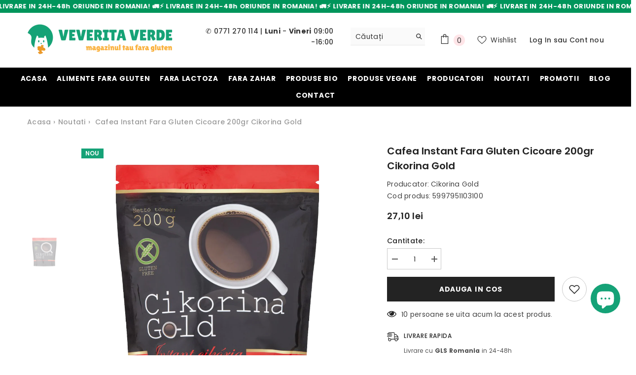

--- FILE ---
content_type: text/html; charset=utf-8
request_url: https://veveritaverde.ro/products/cafea-instant-fara-gluten-cicoare-200gr-cikorina-gold
body_size: 76134
content:
<!doctype html><html class="no-js" lang="ro-RO">
    <head>
      <script>  
  (function() {
      class Ultimate_Shopify_DataLayer {
        constructor() {
          window.dataLayer = window.dataLayer || []; 
          
          // use a prefix of events name
          this.eventPrefix = 'aep_';

          //Keep the value false to get non-formatted product ID
          this.formattedItemId = true; 

          // data schema
          this.dataSchema = {
            ecommerce: {
                show: true
            },
            dynamicRemarketing: {
                show: true,
                business_vertical: 'retail'
            }
          }

          // add to wishlist selectors
          this.addToWishListSelectors = {
            'addWishListIcon': '',
            'gridItemSelector': '',
            'productLinkSelector': 'a[href*="/products/"]'
          }

          // quick view selectors
          this.quickViewSelector = {
            'quickViewElement': '',
            'gridItemSelector': '',
            'productLinkSelector': 'a[href*="/products/"]'
          }

          // mini cart button selector
          this.miniCartButton = [
            'a[href="/cart"]', 
          ];
          this.miniCartAppersOn = 'click';


          // begin checkout buttons/links selectors
          this.beginCheckoutButtons = [
            'input[name="checkout"]',
            'button[name="checkout"]',
            'a[href="/checkout"]',
            '.additional-checkout-buttons',
          ];

          // direct checkout button selector
          this.shopifyDirectCheckoutButton = [
            '.shopify-payment-button'
          ]

          //Keep the value true if Add to Cart redirects to the cart page
          this.isAddToCartRedirect = false;
          
          // keep the value false if cart items increment/decrement/remove refresh page 
          this.isAjaxCartIncrementDecrement = true;
          

          // Caution: Do not modify anything below this line, as it may result in it not functioning correctly.
          this.cart = {"note":null,"attributes":{},"original_total_price":0,"total_price":0,"total_discount":0,"total_weight":0.0,"item_count":0,"items":[],"requires_shipping":false,"currency":"RON","items_subtotal_price":0,"cart_level_discount_applications":[],"checkout_charge_amount":0}
          this.countryCode = "RO";
          this.collectData();  
          this.storeURL = "https://veveritaverde.ro";
          localStorage.setItem('shopCountryCode', this.countryCode);
        }

        updateCart() {
          fetch("/cart.js")
          .then((response) => response.json())
          .then((data) => {
            this.cart = data;
          });
        }

       debounce(delay) {         
          let timeoutId;
          return function(func) {
            const context = this;
            const args = arguments;
            
            clearTimeout(timeoutId);
            
            timeoutId = setTimeout(function() {
              func.apply(context, args);
            }, delay);
          };
        }

        eventConsole(eventName, eventData) {
          const css1 = 'background: DeepPink; color: #fff; font-size: normal; border-radius: 3px 0 0 3px; padding: 3px 4px;';
          const css2 = 'background-color: Teal; color: #fff; font-size: normal; border-radius: 0 3px 3px 0; padding: 3px 4px;';
          console.log('%cGTM DataLayer Event:%c' + eventName, css1, css2, eventData);
        }

        collectData() { 
            this.customerData();
            this.ajaxRequestData();
            this.searchPageData();
            this.miniCartData();
            this.beginCheckoutData();
  
            
  
            
              this.productSinglePage();
            
  
            
            
            this.addToWishListData();
            this.quickViewData();
            this.formData();
            this.phoneClickData();
            this.emailClickData();
        }        

        //logged-in customer data 
        customerData() {
            const currentUser = {};
            

            if (currentUser.email) {
              currentUser.hash_email = "e3b0c44298fc1c149afbf4c8996fb92427ae41e4649b934ca495991b7852b855"
            }

            if (currentUser.phone) {
              currentUser.hash_phone = "e3b0c44298fc1c149afbf4c8996fb92427ae41e4649b934ca495991b7852b855"
            }

            window.dataLayer = window.dataLayer || [];
            dataLayer.push({
              customer: currentUser
            });
        }

        // add_to_cart, remove_from_cart, search
        ajaxRequestData() {
          const self = this;
          
          // handle non-ajax add to cart
          if(this.isAddToCartRedirect) {
            document.addEventListener('submit', function(event) {
              const addToCartForm = event.target.closest('form[action="/cart/add"]');
              if(addToCartForm) {
                event.preventDefault();
                
                const formData = new FormData(addToCartForm);
            
                fetch(window.Shopify.routes.root + 'cart/add.js', {
                  method: 'POST',
                  body: formData
                })
                .then(response => {
                    window.location.href = "/cart";
                })
                .catch((error) => {
                  console.error('Error:', error);
                });
              }
            });
          }
          
          // fetch
          let originalFetch = window.fetch;
          let debounce = this.debounce(800);
          
          window.fetch = function () {
            return originalFetch.apply(this, arguments).then((response) => {
              if (response.ok) {
                let cloneResponse = response.clone();
                let requestURL = arguments[0]['url'] || arguments[0];
                
                if(/.*\/search\/?.*\?.*q=.+/.test(requestURL) && !requestURL.includes('&requestFrom=uldt')) {   
                  const queryString = requestURL.split('?')[1];
                  const urlParams = new URLSearchParams(queryString);
                  const search_term = urlParams.get("q");

                  debounce(function() {
                    fetch(`${self.storeURL}/search/suggest.json?q=${search_term}&resources[type]=product&requestFrom=uldt`)
                      .then(res => res.json())
                      .then(function(data) {
                            const products = data.resources.results.products;
                            if(products.length) {
                              const fetchRequests = products.map(product =>
                                fetch(`${self.storeURL}/${product.url.split('?')[0]}.js`)
                                  .then(response => response.json())
                                  .catch(error => console.error('Error fetching:', error))
                              );

                              Promise.all(fetchRequests)
                                .then(products => {
                                    const items = products.map((product) => {
                                      return {
                                        product_id: product.id,
                                        product_title: product.title,
                                        variant_id: product.variants[0].id,
                                        variant_title: product.variants[0].title,
                                        vendor: product.vendor,
                                        total_discount: 0,
                                        final_price: product.price_min,
                                        product_type: product.type, 
                                        quantity: 1
                                      }
                                    });

                                    self.ecommerceDataLayer('search', {search_term, items});
                                })
                            }else {
                              self.ecommerceDataLayer('search', {search_term, items: []});
                            }
                      });
                  });
                }
                else if (requestURL.includes("/cart/add")) {
                  cloneResponse.text().then((text) => {
                    let data = JSON.parse(text);

                    if(data.items && Array.isArray(data.items)) {
                      data.items.forEach(function(item) {
                         self.ecommerceDataLayer('add_to_cart', {items: [item]});
                      })
                    } else {
                      self.ecommerceDataLayer('add_to_cart', {items: [data]});
                    }
                    self.updateCart();
                  });
                }else if(requestURL.includes("/cart/change") || requestURL.includes("/cart/update")) {
                  
                   cloneResponse.text().then((text) => {
                     
                    let newCart = JSON.parse(text);
                    let newCartItems = newCart.items;
                    let oldCartItems = self.cart.items;

                    for(let i = 0; i < oldCartItems.length; i++) {
                      let item = oldCartItems[i];
                      let newItem = newCartItems.find(newItems => newItems.id === item.id);


                      if(newItem) {

                        if(newItem.quantity > item.quantity) {
                          // cart item increment
                          let quantity = (newItem.quantity - item.quantity);
                          let updatedItem = {...item, quantity}
                          self.ecommerceDataLayer('add_to_cart', {items: [updatedItem]});
                          self.updateCart(); 

                        }else if(newItem.quantity < item.quantity) {
                          // cart item decrement
                          let quantity = (item.quantity - newItem.quantity);
                          let updatedItem = {...item, quantity}
                          self.ecommerceDataLayer('remove_from_cart', {items: [updatedItem]});
                          self.updateCart(); 
                        }
                        

                      }else {
                        self.ecommerceDataLayer('remove_from_cart', {items: [item]});
                        self.updateCart(); 
                      }
                    }
                     
                  });
                }
              }
              return response;
            });
          }
          // end fetch 


          //xhr
          var origXMLHttpRequest = XMLHttpRequest;
          XMLHttpRequest = function() {
            var requestURL;
    
            var xhr = new origXMLHttpRequest();
            var origOpen = xhr.open;
            var origSend = xhr.send;
            
            // Override the `open` function.
            xhr.open = function(method, url) {
                requestURL = url;
                return origOpen.apply(this, arguments);
            };
    
    
            xhr.send = function() {
    
                // Only proceed if the request URL matches what we're looking for.
                if (requestURL.includes("/cart/add") || requestURL.includes("/cart/change") || /.*\/search\/?.*\?.*q=.+/.test(requestURL)) {
        
                    xhr.addEventListener('load', function() {
                        if (xhr.readyState === 4) {
                            if (xhr.status >= 200 && xhr.status < 400) { 

                              if(/.*\/search\/?.*\?.*q=.+/.test(requestURL) && !requestURL.includes('&requestFrom=uldt')) {
                                const queryString = requestURL.split('?')[1];
                                const urlParams = new URLSearchParams(queryString);
                                const search_term = urlParams.get("q");

                                debounce(function() {
                                    fetch(`${self.storeURL}/search/suggest.json?q=${search_term}&resources[type]=product&requestFrom=uldt`)
                                      .then(res => res.json())
                                      .then(function(data) {
                                            const products = data.resources.results.products;
                                            if(products.length) {
                                              const fetchRequests = products.map(product =>
                                                fetch(`${self.storeURL}/${product.url.split('?')[0]}.js`)
                                                  .then(response => response.json())
                                                  .catch(error => console.error('Error fetching:', error))
                                              );
                
                                              Promise.all(fetchRequests)
                                                .then(products => {
                                                    const items = products.map((product) => {
                                                      return {
                                                        product_id: product.id,
                                                        product_title: product.title,
                                                        variant_id: product.variants[0].id,
                                                        variant_title: product.variants[0].title,
                                                        vendor: product.vendor,
                                                        total_discount: 0,
                                                        final_price: product.price_min,
                                                        product_type: product.type, 
                                                        quantity: 1
                                                      }
                                                    });
                
                                                    self.ecommerceDataLayer('search', {search_term, items});
                                                })
                                            }else {
                                              self.ecommerceDataLayer('search', {search_term, items: []});
                                            }
                                      });
                                  });

                              }

                              else if(requestURL.includes("/cart/add")) {
                                  const data = JSON.parse(xhr.responseText);

                                  if(data.items && Array.isArray(data.items)) {
                                    data.items.forEach(function(item) {
                                        self.ecommerceDataLayer('add_to_cart', {items: [item]});
                                      })
                                  } else {
                                    self.ecommerceDataLayer('add_to_cart', {items: [data]});
                                  }
                                  self.updateCart();
                                 
                               }else if(requestURL.includes("/cart/change")) {
                                 
                                  const newCart = JSON.parse(xhr.responseText);
                                  const newCartItems = newCart.items;
                                  let oldCartItems = self.cart.items;
              
                                  for(let i = 0; i < oldCartItems.length; i++) {
                                    let item = oldCartItems[i];
                                    let newItem = newCartItems.find(newItems => newItems.id === item.id);
              
              
                                    if(newItem) {
                                      if(newItem.quantity > item.quantity) {
                                        // cart item increment
                                        let quantity = (newItem.quantity - item.quantity);
                                        let updatedItem = {...item, quantity}
                                        self.ecommerceDataLayer('add_to_cart', {items: [updatedItem]});
                                        self.updateCart(); 
              
                                      }else if(newItem.quantity < item.quantity) {
                                        // cart item decrement
                                        let quantity = (item.quantity - newItem.quantity);
                                        let updatedItem = {...item, quantity}
                                        self.ecommerceDataLayer('remove_from_cart', {items: [updatedItem]});
                                        self.updateCart(); 
                                      }
                                      
              
                                    }else {
                                      self.ecommerceDataLayer('remove_from_cart', {items: [item]});
                                      self.updateCart(); 
                                    }
                                  }
                               }          
                            }
                        }
                    });
                }
    
                return origSend.apply(this, arguments);
            };
    
            return xhr;
          }; 
          //end xhr
        }

        // search event from search page
        searchPageData() {
          const self = this;
          let pageUrl = window.location.href;
          
          if(/.+\/search\?.*\&?q=.+/.test(pageUrl)) {   
            const queryString = pageUrl.split('?')[1];
            const urlParams = new URLSearchParams(queryString);
            const search_term = urlParams.get("q");
                
            fetch(`https://veveritaverde.ro/search/suggest.json?q=${search_term}&resources[type]=product&requestFrom=uldt`)
            .then(res => res.json())
            .then(function(data) {
                  const products = data.resources.results.products;
                  if(products.length) {
                    const fetchRequests = products.map(product =>
                      fetch(`${self.storeURL}/${product.url.split('?')[0]}.js`)
                        .then(response => response.json())
                        .catch(error => console.error('Error fetching:', error))
                    );
                    Promise.all(fetchRequests)
                    .then(products => {
                        const items = products.map((product) => {
                            return {
                            product_id: product.id,
                            product_title: product.title,
                            variant_id: product.variants[0].id,
                            variant_title: product.variants[0].title,
                            vendor: product.vendor,
                            total_discount: 0,
                            final_price: product.price_min,
                            product_type: product.type, 
                            quantity: 1
                            }
                        });

                        self.ecommerceDataLayer('search', {search_term, items});
                    });
                  }else {
                    self.ecommerceDataLayer('search', {search_term, items: []});
                  }
            });
          }
        }

        // view_cart
        miniCartData() {
          if(this.miniCartButton.length) {
            let self = this;
            if(this.miniCartAppersOn === 'hover') {
              this.miniCartAppersOn = 'mouseenter';
            }
            this.miniCartButton.forEach((selector) => {
              let miniCartButtons = document.querySelectorAll(selector);
              miniCartButtons.forEach((miniCartButton) => {
                  miniCartButton.addEventListener(self.miniCartAppersOn, () => {
                    self.ecommerceDataLayer('view_cart', self.cart);
                  });
              })
            });
          }
        }

        // begin_checkout
        beginCheckoutData() {
          let self = this;
          document.addEventListener('pointerdown', (event) => {
            let targetElement = event.target.closest(self.beginCheckoutButtons.join(', '));
            if(targetElement) {
              self.ecommerceDataLayer('begin_checkout', self.cart);
            }
          });
        }

        // view_cart, add_to_cart, remove_from_cart
        viewCartPageData() {
          
          this.ecommerceDataLayer('view_cart', this.cart);

          //if cart quantity chagne reload page 
          if(!this.isAjaxCartIncrementDecrement) {
            const self = this;
            document.addEventListener('pointerdown', (event) => {
              const target = event.target.closest('a[href*="/cart/change?"]');
              if(target) {
                const linkUrl = target.getAttribute('href');
                const queryString = linkUrl.split("?")[1];
                const urlParams = new URLSearchParams(queryString);
                const newQuantity = urlParams.get("quantity");
                const line = urlParams.get("line");
                const cart_id = urlParams.get("id");
        
                
                if(newQuantity && (line || cart_id)) {
                  let item = line ? {...self.cart.items[line - 1]} : self.cart.items.find(item => item.key === cart_id);
        
                  let event = 'add_to_cart';
                  if(newQuantity < item.quantity) {
                    event = 'remove_from_cart';
                  }
        
                  let quantity = Math.abs(newQuantity - item.quantity);
                  item['quantity'] = quantity;
        
                  self.ecommerceDataLayer(event, {items: [item]});
                }
              }
            });
          }
        }

        productSinglePage() {
        
          const item = {
              product_id: 7593768091817,
              variant_id: 42569379053737,
              product_title: "Cafea instant fara gluten cicoare 200gr Cikorina Gold",
              line_level_total_discount: 0,
              vendor: "Cikorina Gold",
              sku: "5997951103100",
              product_type: "cafea",
              item_list_id: 611277865300,
              item_list_name: "Alimente",
              
              final_price: 2710,
              quantity: 1
          };
          
          const variants = [{"id":42569379053737,"title":"Default Title","option1":"Default Title","option2":null,"option3":null,"sku":"5997951103100","requires_shipping":true,"taxable":true,"featured_image":null,"available":true,"name":"Cafea instant fara gluten cicoare 200gr Cikorina Gold","public_title":null,"options":["Default Title"],"price":2710,"weight":75,"compare_at_price":null,"inventory_management":"shopify","barcode":"5997951103100","requires_selling_plan":false,"selling_plan_allocations":[]}]
          this.ecommerceDataLayer('view_item', {items: [item]});

          if(this.shopifyDirectCheckoutButton.length) {
              let self = this;
              document.addEventListener('pointerdown', (event) => {  
                let target = event.target;
                let checkoutButton = event.target.closest(this.shopifyDirectCheckoutButton.join(', '));

                if(checkoutButton && (variants || self.quickViewVariants)) {

                    let checkoutForm = checkoutButton.closest('form[action*="/cart/add"]');
                    if(checkoutForm) {

                        let variant_id = null;
                        let varientInput = checkoutForm.querySelector('input[name="id"]');
                        let varientIdFromURL = new URLSearchParams(window.location.search).get('variant');
                        let firstVarientId = item.variant_id;

                        if(varientInput) {
                          variant_id = parseInt(varientInput.value);
                        }else if(varientIdFromURL) {
                          variant_id = varientIdFromURL;
                        }else if(firstVarientId) {
                          variant_id = firstVarientId;
                        }

                        if(variant_id) {
                            variant_id = parseInt(variant_id);

                            let quantity = 1;
                            let quantitySelector = checkoutForm.getAttribute('id');
                            if(quantitySelector) {
                              let quentityInput = document.querySelector('input[name="quantity"][form="'+quantitySelector+'"]');
                              if(quentityInput) {
                                  quantity = +quentityInput.value;
                              }
                            }
                          
                            if(variant_id) {
                                let variant = variants.find(item => item.id === +variant_id);
                                if(variant && item) {
                                    variant_id
                                    item['variant_id'] = variant_id;
                                    item['variant_title'] = variant.title;
                                    item['final_price'] = variant.price;
                                    item['quantity'] = quantity;
                                    
                                    self.ecommerceDataLayer('add_to_cart', {items: [item]});
                                    self.ecommerceDataLayer('begin_checkout', {items: [item]});
                                }else if(self.quickViewedItem) {                                  
                                  let variant = self.quickViewVariants.find(item => item.id === +variant_id);
                                  if(variant) {
                                    self.quickViewedItem['variant_id'] = variant_id;
                                    self.quickViewedItem['variant_title'] = variant.title;
                                    self.quickViewedItem['final_price'] = parseFloat(variant.price) * 100;
                                    self.quickViewedItem['quantity'] = quantity;
                                    
                                    self.ecommerceDataLayer('add_to_cart', {items: [self.quickViewedItem]});
                                    self.ecommerceDataLayer('begin_checkout', {items: [self.quickViewedItem]});
                                    
                                  }
                                }
                            }
                        }
                    }

                }
              }); 
          }
          
          
        }

        collectionsPageData() {
          var ecommerce = {
            'items': [
              
              ]
          };

          ecommerce['item_list_id'] = null
          ecommerce['item_list_name'] = null

          this.ecommerceDataLayer('view_item_list', ecommerce);
        }
        
        
        // add to wishlist
        addToWishListData() {
          if(this.addToWishListSelectors && this.addToWishListSelectors.addWishListIcon) {
            const self = this;
            document.addEventListener('pointerdown', (event) => {
              let target = event.target;
              
              if(target.closest(self.addToWishListSelectors.addWishListIcon)) {
                let pageULR = window.location.href.replace(/\?.+/, '');
                let requestURL = undefined;
          
                if(/\/products\/[^/]+$/.test(pageULR)) {
                  requestURL = pageULR;
                } else if(self.addToWishListSelectors.gridItemSelector && self.addToWishListSelectors.productLinkSelector) {
                  let itemElement = target.closest(self.addToWishListSelectors.gridItemSelector);
                  if(itemElement) {
                    let linkElement = itemElement.querySelector(self.addToWishListSelectors.productLinkSelector); 
                    if(linkElement) {
                      let link = linkElement.getAttribute('href').replace(/\?.+/g, '');
                      if(link && /\/products\/[^/]+$/.test(link)) {
                        requestURL = link;
                      }
                    }
                  }
                }

                if(requestURL) {
                  fetch(requestURL + '.json')
                    .then(res => res.json())
                    .then(result => {
                      let data = result.product;                    
                      if(data) {
                        let dataLayerData = {
                          product_id: data.id,
                            variant_id: data.variants[0].id,
                            product_title: data.title,
                          quantity: 1,
                          final_price: parseFloat(data.variants[0].price) * 100,
                          total_discount: 0,
                          product_type: data.product_type,
                          vendor: data.vendor,
                          variant_title: (data.variants[0].title !== 'Default Title') ? data.variants[0].title : undefined,
                          sku: data.variants[0].sku,
                        }

                        self.ecommerceDataLayer('add_to_wishlist', {items: [dataLayerData]});
                      }
                    });
                }
              }
            });
          }
        }

        quickViewData() {
          if(this.quickViewSelector.quickViewElement && this.quickViewSelector.gridItemSelector && this.quickViewSelector.productLinkSelector) {
            const self = this;
            document.addEventListener('pointerdown', (event) => {
              let target = event.target;
              if(target.closest(self.quickViewSelector.quickViewElement)) {
                let requestURL = undefined;
                let itemElement = target.closest(this.quickViewSelector.gridItemSelector );
                
                if(itemElement) {
                  let linkElement = itemElement.querySelector(self.quickViewSelector.productLinkSelector); 
                  if(linkElement) {
                    let link = linkElement.getAttribute('href').replace(/\?.+/g, '');
                    if(link && /\/products\/[^/]+$/.test(link)) {
                      requestURL = link;
                    }
                  }
                }   
                
                if(requestURL) {
                    fetch(requestURL + '.json')
                      .then(res => res.json())
                      .then(result => {
                        let data = result.product;                    
                        if(data) {
                          let dataLayerData = {
                            product_id: data.id,
                            variant_id: data.variants[0].id,
                            product_title: data.title,
                            quantity: 1,
                            final_price: parseFloat(data.variants[0].price) * 100,
                            total_discount: 0,
                            product_type: data.product_type,
                            vendor: data.vendor,
                            variant_title: (data.variants[0].title !== 'Default Title') ? data.variants[0].title : undefined,
                            sku: data.variants[0].sku,
                          }
  
                          self.ecommerceDataLayer('view_item', {items: [dataLayerData]});
                          self.quickViewVariants = data.variants;
                          self.quickViewedItem = dataLayerData;
                        }
                      });
                  }
              }
            });

            
          }
        }

        // all ecommerce events
        ecommerceDataLayer(event, data) {
          const self = this;
          dataLayer.push({ 'ecommerce': null });
          const dataLayerData = {
            "event": this.eventPrefix + event,
            'ecommerce': {
               'currency': this.cart.currency,
               'items': data.items.map((item, index) => {
                 const dataLayerItem = {
                    'index': index,
                    'item_id': this.formattedItemId  ? `shopify_${this.countryCode}_${item.product_id}_${item.variant_id}` : item.product_id.toString(),
                    'product_id': item.product_id.toString(),
                    'variant_id': item.variant_id.toString(),
                    'item_name': item.product_title,
                    'quantity': item.quantity,
                    'price': +((item.final_price / 100).toFixed(2)),
                    'discount': item.total_discount ? +((item.total_discount / 100).toFixed(2)) : 0 
                }

                if(item.product_type) {
                  dataLayerItem['item_category'] = item.product_type;
                }
                
                if(item.vendor) {
                  dataLayerItem['item_brand'] = item.vendor;
                }
               
                if(item.variant_title && item.variant_title !== 'Default Title') {
                  dataLayerItem['item_variant'] = item.variant_title;
                }
              
                if(item.sku) {
                  dataLayerItem['sku'] = item.sku;
                }

                if(item.item_list_name) {
                  dataLayerItem['item_list_name'] = item.item_list_name;
                }

                if(item.item_list_id) {
                  dataLayerItem['item_list_id'] = item.item_list_id.toString()
                }

                return dataLayerItem;
              })
            }
          }

          if(data.total_price !== undefined) {
            dataLayerData['ecommerce']['value'] =  +((data.total_price / 100).toFixed(2));
          } else {
            dataLayerData['ecommerce']['value'] = +(dataLayerData['ecommerce']['items'].reduce((total, item) => total + (item.price * item.quantity), 0)).toFixed(2);
          }
          
          if(data.item_list_id) {
            dataLayerData['ecommerce']['item_list_id'] = data.item_list_id;
          }
          
          if(data.item_list_name) {
            dataLayerData['ecommerce']['item_list_name'] = data.item_list_name;
          }

          if(data.search_term) {
            dataLayerData['search_term'] = data.search_term;
          }

          if(self.dataSchema.dynamicRemarketing && self.dataSchema.dynamicRemarketing.show) {
            dataLayer.push({ 'dynamicRemarketing': null });
            dataLayerData['dynamicRemarketing'] = {
                value: dataLayerData.ecommerce.value,
                items: dataLayerData.ecommerce.items.map(item => ({id: item.item_id, google_business_vertical: self.dataSchema.dynamicRemarketing.business_vertical}))
            }
          }

          if(!self.dataSchema.ecommerce ||  !self.dataSchema.ecommerce.show) {
            delete dataLayerData['ecommerce'];
          }

          dataLayer.push(dataLayerData);
          self.eventConsole(self.eventPrefix + event, dataLayerData);
        }

        
        // contact form submit & newsletters signup
        formData() {
          const self = this;
          document.addEventListener('submit', function(event) {

            let targetForm = event.target.closest('form[action^="/contact"]');


            if(targetForm) {
              const formData = {
                form_location: window.location.href,
                form_id: targetForm.getAttribute('id'),
                form_classes: targetForm.getAttribute('class')
              };
                            
              let formType = targetForm.querySelector('input[name="form_type"]');
              let inputs = targetForm.querySelectorAll("input:not([type=hidden]):not([type=submit]), textarea, select");
              
              inputs.forEach(function(input) {
                var inputName = input.name;
                var inputValue = input.value;
                
                if (inputName && inputValue) {
                  var matches = inputName.match(/\[(.*?)\]/);
                  if (matches && matches.length > 1) {
                     var fieldName = matches[1];
                     formData[fieldName] = input.value;
                  }
                }
              });
              
              if(formType && formType.value === 'customer') {
                dataLayer.push({ event: self.eventPrefix + 'newsletter_signup', ...formData});
                self.eventConsole(self.eventPrefix + 'newsletter_signup', { event: self.eventPrefix + 'newsletter_signup', ...formData});

              } else if(formType && formType.value === 'contact') {
                dataLayer.push({ event: self.eventPrefix + 'contact_form_submit', ...formData});
                self.eventConsole(self.eventPrefix + 'contact_form_submit', { event: self.eventPrefix + 'contact_form_submit', ...formData});
              }
            }
          });

        }

        // phone_number_click event
        phoneClickData() {
          const self = this; 
          document.addEventListener('click', function(event) {
            let target = event.target.closest('a[href^="tel:"]');
            if(target) {
              let phone_number = target.getAttribute('href').replace('tel:', '');
              let eventData = {
                event: self.eventPrefix + 'phone_number_click',
                page_location: window.location.href,
                link_classes: target.getAttribute('class'),
                link_id: target.getAttribute('id'),
                phone_number
              }

              dataLayer.push(eventData);
              this.eventConsole(self.eventPrefix + 'phone_number_click', eventData);
            }
          });
        }
  
        // email_click event
        emailClickData() {
          const self = this; 
          document.addEventListener('click', function(event) {
            let target = event.target.closest('a[href^="mailto:"]');
            if(target) {
              let email_address = target.getAttribute('href').replace('mailto:', '');
              let eventData = {
                event: self.eventPrefix + 'email_click',
                page_location: window.location.href,
                link_classes: target.getAttribute('class'),
                link_id: target.getAttribute('id'),
                email_address
              }

              dataLayer.push(eventData);
              this.eventConsole(self.eventPrefix + 'email_click', eventData);
            }
          });
        }
      } 
      // end Ultimate_Shopify_DataLayer

      document.addEventListener('DOMContentLoaded', function() {
        try{
          new Ultimate_Shopify_DataLayer();
        }catch(error) {
          console.log(error);
        }
      });
    
  })();
</script>
        <meta charset="utf-8">
        <meta http-equiv="X-UA-Compatible" content="IE=edge">
        <meta name="viewport" content="width=device-width,initial-scale=1">
        <meta name="theme-color" content="">
        <link rel="canonical" href="https://veveritaverde.ro/products/cafea-instant-fara-gluten-cicoare-200gr-cikorina-gold" canonical-shop-url="https://veveritaverde.ro/"><link rel="shortcut icon" href="//veveritaverde.ro/cdn/shop/files/favicon-veveritaverde_32x32.png?v=1693647578" type="image/png"><link rel="preconnect" href="https://cdn.shopify.com" crossorigin>
        <title>Cafea instant fara gluten cicoare 200gr Cikorina Gold  &ndash; VeveritaVerde.ro</title>

      <style>
        .header__iconItem span.cart-text {
  display: none !important;
}
        .productView-image.fit-unset .productView-img-container img:not(.zoomImg) {
          height:570px !important; 
          object-fit:contain !important;
        }
.pvGroup-row {
  align-items: baseline !important;
}
.productView-info-item .productView-info-value {
  padding-left: 0 !important;
}
.header-classic__content {
  grid-template-columns: auto auto auto !important;
  align-items: center !important;
  place-items: center;
  justify-content: space-between;
}
.header-classic__content--size-3 .header-classic__item:first-child {
  grid-row-end: 1 !important;
}
.header__group .cart-count-bubble {
  margin-left: 0 !important;
}
.breadcrumb span:not(.separate), .breadcrumb span.bd-title a, .breadcrumb span.separate svg {
  margin:0 5px;
}
#dummy-chat-button-iframe {
  bottom:70px !important;
}
        .halo-block-header .title .text {
    width: 100% !important;
}
        .halo-block-header  {
          margin:0 !important;
        }
@media (min-width:1025px) {
 .slideshow-wrapper .adaptive_height img {
        max-height: 700px;
    object-fit: cover;
  }
  .slideshow .item {
      max-height: 700px;
  }
  .list-menu--disclosure-2 {
        columns: 2;
      -webkit-columns: 2;
  -moz-columns: 2;
    width: 350px !important;
  }
  .menu-lv-2__action, .menu-lv-3__action {
    padding:5px 0 !important;
  }
}
        @media (max-width:425px) {
          .section-block-template--19545248694612__6216f1ee-ec03-4abe-8721-9c2109525ef8, .section-block-template--19545248694612__6216f1ee-ec03-4abe-8721-9c2109525ef8 .halo-block-header .title .text {
            padding-top:0 !important;
          }
          .halo-block-header h1 {
            font-size:25px !important;
            line-height:25px;
          }
          .productView-image.fit-unset .productView-img-container img:not(.zoomImg) {
    height: 450px !important;  
          }
        }
      </style><meta name="description" content="Cafea instant fara gluten cicoare 200gr Cikorina Gold Inlocuitor de cafea far gluten, fara cofeina. fara gluten 100% natural se poate consuma de la varsta de 3 ani contine 65 de portii Ingrediente: radacina de cicoare prajita.  Mod de folosire: Pentru o persoana puneti 2 linguri, cu varf, de pudra de cafea instant intr">

<meta property="og:site_name" content="VeveritaVerde.ro">
<meta property="og:url" content="https://veveritaverde.ro/products/cafea-instant-fara-gluten-cicoare-200gr-cikorina-gold">
<meta property="og:title" content="Cafea instant fara gluten cicoare 200gr Cikorina Gold">
<meta property="og:type" content="product">
<meta property="og:description" content="Cafea instant fara gluten cicoare 200gr Cikorina Gold Inlocuitor de cafea far gluten, fara cofeina. fara gluten 100% natural se poate consuma de la varsta de 3 ani contine 65 de portii Ingrediente: radacina de cicoare prajita.  Mod de folosire: Pentru o persoana puneti 2 linguri, cu varf, de pudra de cafea instant intr"><meta property="og:image" content="http://veveritaverde.ro/cdn/shop/products/cafea-instant-cicoare-fara-gluten-cikorina-gold-200gr.png?v=1663143919">
  <meta property="og:image:secure_url" content="https://veveritaverde.ro/cdn/shop/products/cafea-instant-cicoare-fara-gluten-cikorina-gold-200gr.png?v=1663143919">
  <meta property="og:image:width" content="1000">
  <meta property="og:image:height" content="1000"><meta property="og:price:amount" content="27,10">
  <meta property="og:price:currency" content="RON"><meta name="twitter:card" content="summary_large_image">
<meta name="twitter:title" content="Cafea instant fara gluten cicoare 200gr Cikorina Gold">
<meta name="twitter:description" content="Cafea instant fara gluten cicoare 200gr Cikorina Gold Inlocuitor de cafea far gluten, fara cofeina. fara gluten 100% natural se poate consuma de la varsta de 3 ani contine 65 de portii Ingrediente: radacina de cicoare prajita.  Mod de folosire: Pentru o persoana puneti 2 linguri, cu varf, de pudra de cafea instant intr">

        <script>window.performance && window.performance.mark && window.performance.mark('shopify.content_for_header.start');</script><meta name="facebook-domain-verification" content="hcdysd69bjxulsfcc4mcta488tbsut">
<meta name="google-site-verification" content="3GiJJBTEYE7cwDL4aqj7zJE6BE5S58HPEgQmMbISeto">
<meta id="shopify-digital-wallet" name="shopify-digital-wallet" content="/58788315305/digital_wallets/dialog">
<link rel="alternate" type="application/json+oembed" href="https://veveritaverde.ro/products/cafea-instant-fara-gluten-cicoare-200gr-cikorina-gold.oembed">
<script async="async" src="/checkouts/internal/preloads.js?locale=ro-RO"></script>
<script id="shopify-features" type="application/json">{"accessToken":"c90e38bc86798b170ef70378447828a7","betas":["rich-media-storefront-analytics"],"domain":"veveritaverde.ro","predictiveSearch":true,"shopId":58788315305,"locale":"ro"}</script>
<script>var Shopify = Shopify || {};
Shopify.shop = "veveritaaverde.myshopify.com";
Shopify.locale = "ro-RO";
Shopify.currency = {"active":"RON","rate":"1.0"};
Shopify.country = "RO";
Shopify.theme = {"name":"Ella-6-5-2-theme-source + Aqurate 26.02","id":181143208276,"schema_name":"Ella","schema_version":"6.5.2","theme_store_id":null,"role":"main"};
Shopify.theme.handle = "null";
Shopify.theme.style = {"id":null,"handle":null};
Shopify.cdnHost = "veveritaverde.ro/cdn";
Shopify.routes = Shopify.routes || {};
Shopify.routes.root = "/";</script>
<script type="module">!function(o){(o.Shopify=o.Shopify||{}).modules=!0}(window);</script>
<script>!function(o){function n(){var o=[];function n(){o.push(Array.prototype.slice.apply(arguments))}return n.q=o,n}var t=o.Shopify=o.Shopify||{};t.loadFeatures=n(),t.autoloadFeatures=n()}(window);</script>
<script id="shop-js-analytics" type="application/json">{"pageType":"product"}</script>
<script defer="defer" async type="module" src="//veveritaverde.ro/cdn/shopifycloud/shop-js/modules/v2/client.init-shop-cart-sync_BySnu19d.ro-RO.esm.js"></script>
<script defer="defer" async type="module" src="//veveritaverde.ro/cdn/shopifycloud/shop-js/modules/v2/chunk.common_B6nH-Ln2.esm.js"></script>
<script type="module">
  await import("//veveritaverde.ro/cdn/shopifycloud/shop-js/modules/v2/client.init-shop-cart-sync_BySnu19d.ro-RO.esm.js");
await import("//veveritaverde.ro/cdn/shopifycloud/shop-js/modules/v2/chunk.common_B6nH-Ln2.esm.js");

  window.Shopify.SignInWithShop?.initShopCartSync?.({"fedCMEnabled":true,"windoidEnabled":true});

</script>
<script>(function() {
  var isLoaded = false;
  function asyncLoad() {
    if (isLoaded) return;
    isLoaded = true;
    var urls = ["\/\/swymv3free-01.azureedge.net\/code\/swym-shopify.js?shop=veveritaaverde.myshopify.com"];
    for (var i = 0; i < urls.length; i++) {
      var s = document.createElement('script');
      s.type = 'text/javascript';
      s.async = true;
      s.src = urls[i];
      var x = document.getElementsByTagName('script')[0];
      x.parentNode.insertBefore(s, x);
    }
  };
  if(window.attachEvent) {
    window.attachEvent('onload', asyncLoad);
  } else {
    window.addEventListener('load', asyncLoad, false);
  }
})();</script>
<script id="__st">var __st={"a":58788315305,"offset":7200,"reqid":"456dba24-88b8-4fe2-91fa-1b64ad069111-1768574095","pageurl":"veveritaverde.ro\/products\/cafea-instant-fara-gluten-cicoare-200gr-cikorina-gold","u":"e22cbc4df621","p":"product","rtyp":"product","rid":7593768091817};</script>
<script>window.ShopifyPaypalV4VisibilityTracking = true;</script>
<script id="captcha-bootstrap">!function(){'use strict';const t='contact',e='account',n='new_comment',o=[[t,t],['blogs',n],['comments',n],[t,'customer']],c=[[e,'customer_login'],[e,'guest_login'],[e,'recover_customer_password'],[e,'create_customer']],r=t=>t.map((([t,e])=>`form[action*='/${t}']:not([data-nocaptcha='true']) input[name='form_type'][value='${e}']`)).join(','),a=t=>()=>t?[...document.querySelectorAll(t)].map((t=>t.form)):[];function s(){const t=[...o],e=r(t);return a(e)}const i='password',u='form_key',d=['recaptcha-v3-token','g-recaptcha-response','h-captcha-response',i],f=()=>{try{return window.sessionStorage}catch{return}},m='__shopify_v',_=t=>t.elements[u];function p(t,e,n=!1){try{const o=window.sessionStorage,c=JSON.parse(o.getItem(e)),{data:r}=function(t){const{data:e,action:n}=t;return t[m]||n?{data:e,action:n}:{data:t,action:n}}(c);for(const[e,n]of Object.entries(r))t.elements[e]&&(t.elements[e].value=n);n&&o.removeItem(e)}catch(o){console.error('form repopulation failed',{error:o})}}const l='form_type',E='cptcha';function T(t){t.dataset[E]=!0}const w=window,h=w.document,L='Shopify',v='ce_forms',y='captcha';let A=!1;((t,e)=>{const n=(g='f06e6c50-85a8-45c8-87d0-21a2b65856fe',I='https://cdn.shopify.com/shopifycloud/storefront-forms-hcaptcha/ce_storefront_forms_captcha_hcaptcha.v1.5.2.iife.js',D={infoText:'Protejat prin hCaptcha',privacyText:'Confidențialitate',termsText:'Condiții'},(t,e,n)=>{const o=w[L][v],c=o.bindForm;if(c)return c(t,g,e,D).then(n);var r;o.q.push([[t,g,e,D],n]),r=I,A||(h.body.append(Object.assign(h.createElement('script'),{id:'captcha-provider',async:!0,src:r})),A=!0)});var g,I,D;w[L]=w[L]||{},w[L][v]=w[L][v]||{},w[L][v].q=[],w[L][y]=w[L][y]||{},w[L][y].protect=function(t,e){n(t,void 0,e),T(t)},Object.freeze(w[L][y]),function(t,e,n,w,h,L){const[v,y,A,g]=function(t,e,n){const i=e?o:[],u=t?c:[],d=[...i,...u],f=r(d),m=r(i),_=r(d.filter((([t,e])=>n.includes(e))));return[a(f),a(m),a(_),s()]}(w,h,L),I=t=>{const e=t.target;return e instanceof HTMLFormElement?e:e&&e.form},D=t=>v().includes(t);t.addEventListener('submit',(t=>{const e=I(t);if(!e)return;const n=D(e)&&!e.dataset.hcaptchaBound&&!e.dataset.recaptchaBound,o=_(e),c=g().includes(e)&&(!o||!o.value);(n||c)&&t.preventDefault(),c&&!n&&(function(t){try{if(!f())return;!function(t){const e=f();if(!e)return;const n=_(t);if(!n)return;const o=n.value;o&&e.removeItem(o)}(t);const e=Array.from(Array(32),(()=>Math.random().toString(36)[2])).join('');!function(t,e){_(t)||t.append(Object.assign(document.createElement('input'),{type:'hidden',name:u})),t.elements[u].value=e}(t,e),function(t,e){const n=f();if(!n)return;const o=[...t.querySelectorAll(`input[type='${i}']`)].map((({name:t})=>t)),c=[...d,...o],r={};for(const[a,s]of new FormData(t).entries())c.includes(a)||(r[a]=s);n.setItem(e,JSON.stringify({[m]:1,action:t.action,data:r}))}(t,e)}catch(e){console.error('failed to persist form',e)}}(e),e.submit())}));const S=(t,e)=>{t&&!t.dataset[E]&&(n(t,e.some((e=>e===t))),T(t))};for(const o of['focusin','change'])t.addEventListener(o,(t=>{const e=I(t);D(e)&&S(e,y())}));const B=e.get('form_key'),M=e.get(l),P=B&&M;t.addEventListener('DOMContentLoaded',(()=>{const t=y();if(P)for(const e of t)e.elements[l].value===M&&p(e,B);[...new Set([...A(),...v().filter((t=>'true'===t.dataset.shopifyCaptcha))])].forEach((e=>S(e,t)))}))}(h,new URLSearchParams(w.location.search),n,t,e,['guest_login'])})(!0,!0)}();</script>
<script integrity="sha256-4kQ18oKyAcykRKYeNunJcIwy7WH5gtpwJnB7kiuLZ1E=" data-source-attribution="shopify.loadfeatures" defer="defer" src="//veveritaverde.ro/cdn/shopifycloud/storefront/assets/storefront/load_feature-a0a9edcb.js" crossorigin="anonymous"></script>
<script data-source-attribution="shopify.dynamic_checkout.dynamic.init">var Shopify=Shopify||{};Shopify.PaymentButton=Shopify.PaymentButton||{isStorefrontPortableWallets:!0,init:function(){window.Shopify.PaymentButton.init=function(){};var t=document.createElement("script");t.src="https://veveritaverde.ro/cdn/shopifycloud/portable-wallets/latest/portable-wallets.ro.js",t.type="module",document.head.appendChild(t)}};
</script>
<script data-source-attribution="shopify.dynamic_checkout.buyer_consent">
  function portableWalletsHideBuyerConsent(e){var t=document.getElementById("shopify-buyer-consent"),n=document.getElementById("shopify-subscription-policy-button");t&&n&&(t.classList.add("hidden"),t.setAttribute("aria-hidden","true"),n.removeEventListener("click",e))}function portableWalletsShowBuyerConsent(e){var t=document.getElementById("shopify-buyer-consent"),n=document.getElementById("shopify-subscription-policy-button");t&&n&&(t.classList.remove("hidden"),t.removeAttribute("aria-hidden"),n.addEventListener("click",e))}window.Shopify?.PaymentButton&&(window.Shopify.PaymentButton.hideBuyerConsent=portableWalletsHideBuyerConsent,window.Shopify.PaymentButton.showBuyerConsent=portableWalletsShowBuyerConsent);
</script>
<script data-source-attribution="shopify.dynamic_checkout.cart.bootstrap">document.addEventListener("DOMContentLoaded",(function(){function t(){return document.querySelector("shopify-accelerated-checkout-cart, shopify-accelerated-checkout")}if(t())Shopify.PaymentButton.init();else{new MutationObserver((function(e,n){t()&&(Shopify.PaymentButton.init(),n.disconnect())})).observe(document.body,{childList:!0,subtree:!0})}}));
</script>
<link id="shopify-accelerated-checkout-styles" rel="stylesheet" media="screen" href="https://veveritaverde.ro/cdn/shopifycloud/portable-wallets/latest/accelerated-checkout-backwards-compat.css" crossorigin="anonymous">
<style id="shopify-accelerated-checkout-cart">
        #shopify-buyer-consent {
  margin-top: 1em;
  display: inline-block;
  width: 100%;
}

#shopify-buyer-consent.hidden {
  display: none;
}

#shopify-subscription-policy-button {
  background: none;
  border: none;
  padding: 0;
  text-decoration: underline;
  font-size: inherit;
  cursor: pointer;
}

#shopify-subscription-policy-button::before {
  box-shadow: none;
}

      </style>
<script id="sections-script" data-sections="header-navigation-plain,header-mobile" defer="defer" src="//veveritaverde.ro/cdn/shop/t/23/compiled_assets/scripts.js?2984"></script>
<script>window.performance && window.performance.mark && window.performance.mark('shopify.content_for_header.end');</script>
        <style>@import url('https://fonts.googleapis.com/css?family=Poppins:300,300i,400,400i,500,500i,600,600i,700,700i,800,800i&display=swap');
                :root {
        --font-family-1: Poppins;
        --font-family-2: Poppins;

        /* Settings Body */--font-body-family: Poppins;--font-body-size: 14px;--font-body-weight: 500;--body-line-height: 22px;--body-letter-spacing: .02em;

        /* Settings Heading */--font-heading-family: Poppins;--font-heading-size: 16px;--font-heading-weight: 700;--font-heading-style: normal;--heading-line-height: 24px;--heading-letter-spacing: .05em;--heading-text-transform: uppercase;--heading-border-height: 2px;

        /* Menu Lv1 */--font-menu-lv1-family: Poppins;--font-menu-lv1-size: 14px;--font-menu-lv1-weight: 700;--menu-lv1-line-height: 22px;--menu-lv1-letter-spacing: .05em;--menu-lv1-text-transform: uppercase;

        /* Menu Lv2 */--font-menu-lv2-family: Poppins;--font-menu-lv2-size: 12px;--font-menu-lv2-weight: 400;--menu-lv2-line-height: 22px;--menu-lv2-letter-spacing: .02em;--menu-lv2-text-transform: capitalize;

        /* Menu Lv3 */--font-menu-lv3-family: Poppins;--font-menu-lv3-size: 12px;--font-menu-lv3-weight: 400;--menu-lv3-line-height: 22px;--menu-lv3-letter-spacing: .02em;--menu-lv3-text-transform: capitalize;

        /* Mega Menu Lv2 */--font-mega-menu-lv2-family: Poppins;--font-mega-menu-lv2-size: 12px;--font-mega-menu-lv2-weight: 600;--font-mega-menu-lv2-style: normal;--mega-menu-lv2-line-height: 22px;--mega-menu-lv2-letter-spacing: .02em;--mega-menu-lv2-text-transform: uppercase;

        /* Mega Menu Lv3 */--font-mega-menu-lv3-family: Poppins;--font-mega-menu-lv3-size: 12px;--font-mega-menu-lv3-weight: 400;--mega-menu-lv3-line-height: 22px;--mega-menu-lv3-letter-spacing: .02em;--mega-menu-lv3-text-transform: capitalize;

        /* Product Card Title */--product-title-font: Poppins;--product-title-font-size : 12px;--product-title-font-weight : 700;--product-title-line-height: 22px;--product-title-letter-spacing: .02em;--product-title-line-text : 2;--product-title-text-transform : capitalize;--product-title-margin-bottom: 10px;

        /* Product Card Vendor */--product-vendor-font: Poppins;--product-vendor-font-size : 12px;--product-vendor-font-weight : 400;--product-vendor-font-style : normal;--product-vendor-line-height: 22px;--product-vendor-letter-spacing: .02em;--product-vendor-text-transform : uppercase;--product-vendor-margin-bottom: 0px;--product-vendor-margin-top: 0px;

        /* Product Card Price */--product-price-font: Poppins;--product-price-font-size : 14px;--product-price-font-weight : 600;--product-price-line-height: 22px;--product-price-letter-spacing: .02em;--product-price-margin-top: 0px;--product-price-margin-bottom: 13px;

        /* Product Card Badge */--badge-font: Poppins;--badge-font-size : 12px;--badge-font-weight : 600;--badge-text-transform : uppercase;--badge-letter-spacing: .02em;--badge-line-height: 20px;--badge-border-radius: 0px;--badge-padding-top: 0px;--badge-padding-bottom: 0px;--badge-padding-left-right: 8px;--badge-postion-top: 0px;--badge-postion-left-right: 0px;

        /* Product Quickview */
        --product-quickview-font-size : 12px; --product-quickview-line-height: 23px; --product-quickview-border-radius: 1px; --product-quickview-padding-top: 0px; --product-quickview-padding-bottom: 0px; --product-quickview-padding-left-right: 7px; --product-quickview-sold-out-product: #e95144;--product-quickview-box-shadow: none;/* Blog Card Tile */--blog-title-font: Poppins;--blog-title-font-size : 20px; --blog-title-font-weight : 700; --blog-title-line-height: 29px; --blog-title-letter-spacing: .09em; --blog-title-text-transform : uppercase;

        /* Blog Card Info (Date, Author) */--blog-info-font: Poppins;--blog-info-font-size : 14px; --blog-info-font-weight : 400; --blog-info-line-height: 20px; --blog-info-letter-spacing: .02em; --blog-info-text-transform : uppercase;

        /* Button 1 */--btn-1-font-family: Poppins;--btn-1-font-size: 14px; --btn-1-font-weight: 700; --btn-1-text-transform: uppercase; --btn-1-line-height: 22px; --btn-1-letter-spacing: .05em; --btn-1-text-align: center; --btn-1-border-radius: 0px; --btn-1-border-width: 1px; --btn-1-border-style: solid; --btn-1-padding-top: 10px; --btn-1-padding-bottom: 10px; --btn-1-horizontal-length: 0px; --btn-1-vertical-length: 0px; --btn-1-blur-radius: 0px; --btn-1-spread: 0px;
        --btn-1-all-bg-opacity-hover: rgba(0, 0, 0, 0.5);--btn-1-inset: ;/* Button 2 */--btn-2-font-family: Poppins;--btn-2-font-size: 18px; --btn-2-font-weight: 700; --btn-2-text-transform: uppercase; --btn-2-line-height: 23px; --btn-2-letter-spacing: .05em; --btn-2-text-align: right; --btn-2-border-radius: 6px; --btn-2-border-width: 1px; --btn-2-border-style: solid; --btn-2-padding-top: 20px; --btn-2-padding-bottom: 20px; --btn-2-horizontal-length: 4px; --btn-2-vertical-length: 4px; --btn-2-blur-radius: 7px; --btn-2-spread: 0px;
        --btn-2-all-bg-opacity: rgba(25, 145, 226, 0.5);--btn-2-all-bg-opacity-hover: rgba(0, 0, 0, 0.5);--btn-2-inset: ;/* Button 3 */--btn-3-font-family: Poppins;--btn-3-font-size: 14px; --btn-3-font-weight: 700; --btn-3-text-transform: uppercase; --btn-3-line-height: 22px; --btn-3-letter-spacing: .05em; --btn-3-text-align: center; --btn-3-border-radius: 0px; --btn-3-border-width: 1px; --btn-3-border-style: solid; --btn-3-padding-top: 10px; --btn-3-padding-bottom: 10px; --btn-3-horizontal-length: 0px; --btn-3-vertical-length: 0px; --btn-3-blur-radius: 0px; --btn-3-spread: 0px;
        --btn-3-all-bg-opacity: rgba(0, 0, 0, 0.1);--btn-3-all-bg-opacity-hover: rgba(0, 0, 0, 0.1);--btn-3-inset: ;/* Footer Heading */--footer-heading-font-family: Poppins;--footer-heading-font-size : 15px; --footer-heading-font-weight : 600; --footer-heading-line-height : 22px; --footer-heading-letter-spacing : .05em; --footer-heading-text-transform : uppercase;

        /* Footer Link */--footer-link-font-family: Poppins;--footer-link-font-size : 12px; --footer-link-font-weight : ; --footer-link-line-height : 28px; --footer-link-letter-spacing : .02em; --footer-link-text-transform : capitalize;

        /* Page Title */--font-page-title-family: Poppins;--font-page-title-size: 20px; --font-page-title-weight: 700; --font-page-title-style: normal; --page-title-line-height: 20px; --page-title-letter-spacing: .05em; --page-title-text-transform: uppercase;

        /* Font Product Tab Title */
        --font-tab-type-1: Poppins; --font-tab-type-2: Poppins;

        /* Text Size */
        --text-size-font-size : 10px; --text-size-font-weight : 400; --text-size-line-height : 22px; --text-size-letter-spacing : 0; --text-size-text-transform : uppercase; --text-size-color : #787878;

        /* Font Weight */
        --font-weight-normal: 400; --font-weight-medium: 500; --font-weight-semibold: 600; --font-weight-bold: 700; --font-weight-bolder: 800; --font-weight-black: 900;

        /* Radio Button */
        --form-label-checkbox-before-bg: #fff; --form-label-checkbox-before-border: #cecece; --form-label-checkbox-before-bg-checked: #000;

        /* Conatiner */
        --body-custom-width-container: 1600px;

        /* Layout Boxed */
        --color-background-layout-boxed: #f8f8f8;/* Arrow */
        --position-horizontal-slick-arrow: 0;

        /* General Color*/
        --color-text: #232323; --color-text2: #969696; --color-global: #232323; --color-white: #FFFFFF; --color-grey: #868686; --color-black: #202020; --color-base-text-rgb: 35, 35, 35; --color-base-text2-rgb: 150, 150, 150; --color-background: #ffffff; --color-background-rgb: 255, 255, 255; --color-background-overylay: rgba(255, 255, 255, 0.9); --color-base-accent-text: ; --color-base-accent-1: ; --color-base-accent-2: ; --color-link: #232323; --color-link-hover: #232323; --color-error: #D93333; --color-error-bg: #FCEEEE; --color-success: #5A5A5A; --color-success-bg: #DFF0D8; --color-info: #202020; --color-info-bg: #FFF2DD; --color-link-underline: rgba(35, 35, 35, 0.5); --color-breadcrumb: #999999; --colors-breadcrumb-hover: #232323;--colors-breadcrumb-active: #999999; --border-global: #e6e6e6; --bg-global: #fafafa; --bg-planceholder: #fafafa; --color-warning: #fff; --bg-warning: #e0b252; --color-background-10 : #e9e9e9; --color-background-20 : #d3d3d3; --color-background-30 : #bdbdbd; --color-background-50 : #919191; --color-background-global : #919191;

        /* Arrow Color */
        --arrow-color: #323232; --arrow-background-color: #fff; --arrow-border-color: #ccc;--arrow-color-hover: #323232;--arrow-background-color-hover: #f8f8f8;--arrow-border-color-hover: #f8f8f8;--arrow-width: 35px;--arrow-height: 35px;--arrow-size: px;--arrow-size-icon: 17px;--arrow-border-radius: 50%;--arrow-border-width: 1px;--arrow-width-half: -17px;

        /* Pagination Color */
        --pagination-item-color: #3c3c3c; --pagination-item-color-active: #3c3c3c; --pagination-item-bg-color: #fff;--pagination-item-bg-color-active: #fff;--pagination-item-border-color: #fff;--pagination-item-border-color-active: #ffffff;--pagination-arrow-color: #3c3c3c;--pagination-arrow-color-active: #3c3c3c;--pagination-arrow-bg-color: #fff;--pagination-arrow-bg-color-active: #fff;--pagination-arrow-border-color: #fff;--pagination-arrow-border-color-active: #fff;

        /* Dots Color */
        --dots-color: transparent;--dots-border-color: #323232;--dots-color-active: #323232;--dots-border-color-active: #323232;--dots-style2-background-opacity: #00000050;--dots-width: 12px;--dots-height: 12px;

        /* Button Color */
        --btn-1-color: #FFFFFF;--btn-1-bg: #232323;--btn-1-border: #232323;--btn-1-color-hover: #232323;--btn-1-bg-hover: #ffffff;--btn-1-border-hover: #232323;
        --btn-2-color: #232323;--btn-2-bg: #FFFFFF;--btn-2-border: #727272;--btn-2-color-hover: #FFFFFF;--btn-2-bg-hover: #232323;--btn-2-border-hover: #232323;
        --btn-3-color: #FFFFFF;--btn-3-bg: #e9514b;--btn-3-border: #e9514b;--btn-3-color-hover: #ffffff;--btn-3-bg-hover: #e9514b;--btn-3-border-hover: #e9514b;
        --anchor-transition: all ease .3s;--bg-white: #ffffff;--bg-black: #000000;--bg-grey: #808080;--icon: var(--color-text);--text-cart: #3c3c3c;--duration-short: 100ms;--duration-default: 350ms;--duration-long: 500ms;--form-input-bg: #ffffff;--form-input-border: #c7c7c7;--form-input-color: #232323;--form-input-placeholder: #868686;--form-label: #232323;

        --new-badge-color: #fff;--new-badge-bg: #15a277;--sale-badge-color: #ffffff;--sale-badge-bg: #e95144;--sold-out-badge-color: #ffffff;--sold-out-badge-bg: #c1c1c1;--custom-badge-color: #ffffff;--custom-badge-bg: #ffbb49;--bundle-badge-color: #ffffff;--bundle-badge-bg: #232323;
        
        --product-title-color : #232323;--product-title-color-hover : #232323;--product-vendor-color : #969696;--product-price-color : #232323;--product-sale-price-color : #e95144;--product-compare-price-color : #969696;--product-review-full-color : #000000;--product-review-empty-color : #A4A4A4;

        --product-swatch-border : #cbcbcb;--product-swatch-border-active : #232323;--product-swatch-width : 40px;--product-swatch-height : 40px;--product-swatch-border-radius : 0px;--product-swatch-color-width : 40px;--product-swatch-color-height : 40px;--product-swatch-color-border-radius : 20px;

        --product-wishlist-color : #000000;--product-wishlist-bg : #ffffff;--product-wishlist-border : transparent;--product-wishlist-color-added : #ffffff;--product-wishlist-bg-added : #000000;--product-wishlist-border-added : transparent;--product-compare-color : #000000;--product-compare-bg : #FFFFFF;--product-compare-color-added : #D12442; --product-compare-bg-added : #FFFFFF; --product-hot-stock-text-color : #d62828; --product-quick-view-color : #000000; --product-cart-image-fit : unset; --product-title-variant-font-size: 16px;--product-quick-view-bg : #FFFFFF;--product-quick-view-bg-above-button: rgba(255, 255, 255, 0.7);--product-quick-view-color-hover : #FFFFFF;--product-quick-view-bg-hover : #000000;--product-action-color : #232323;--product-action-bg : #ffffff;--product-action-border : #000000;--product-action-color-hover : #FFFFFF;--product-action-bg-hover : #232323;--product-action-border-hover : #232323;

        /* Multilevel Category Filter */
        --color-label-multiLevel-categories: #232323;--bg-label-multiLevel-categories: #fff;--color-button-multiLevel-categories: #fff;--bg-button-multiLevel-categories: #ff8b21;--border-button-multiLevel-categories: transparent;--hover-color-button-multiLevel-categories: #fff;--hover-bg-button-multiLevel-categories: #ff8b21;--free-shipping-height : 10px;--free-shipping-border-radius : 20px;--free-shipping-color : #727272; --free-shipping-bg : #ededed;--free-shipping-bg-1: #f44336;--free-shipping-bg-2: #ffc206;--free-shipping-bg-3: #69c69c;--free-shipping-bg-4: #69c69c; --free-shipping-min-height : 20.0px;--w-product-swatch-custom: 30px;--h-product-swatch-custom: 30px;--w-product-swatch-custom-mb: 20px;--h-product-swatch-custom-mb: 20px;--font-size-product-swatch-more: 12px;--swatch-border : #cbcbcb;--swatch-border-active : #232323;

        --variant-size: #232323;--variant-size-border: #e7e7e7;--variant-size-bg: #ffffff;--variant-size-hover: #ffffff;--variant-size-border-hover: #232323;--variant-size-bg-hover: #232323;--variant-bg : #ffffff; --variant-color : #232323; --variant-bg-active : #ffffff; --variant-color-active : #232323;

        --fontsize-text-social: 12px;
        --page-content-distance: 64px;--sidebar-content-distance: 40px;--button-transition-ease: cubic-bezier(.25,.46,.45,.94);

        /* Loading Spinner Color */
        --spinner-top-color: #fc0; --spinner-right-color: #4dd4c6; --spinner-bottom-color: #f00; --spinner-left-color: #f6f6f6;

        /* Product Card Marquee */
        --product-marquee-background-color: ;--product-marquee-text-color: #FFFFFF;--product-marquee-text-size: 14px;--product-marquee-text-mobile-size: 14px;--product-marquee-text-weight: 400;--product-marquee-text-transform: none;--product-marquee-text-style: italic;--product-marquee-speed: ; --product-marquee-line-height: calc(var(--product-marquee-text-mobile-size) * 1.5);
    }
</style>
        <link href="//veveritaverde.ro/cdn/shop/t/23/assets/base.css?v=129305905607465737181740561110" rel="stylesheet" type="text/css" media="all" />
<link href="//veveritaverde.ro/cdn/shop/t/23/assets/base-banner-animation.css?v=142525759880205592811740561109" rel="stylesheet" type="text/css" media="all" />
    <link href="//veveritaverde.ro/cdn/shop/t/23/assets/component-card-banner-animation.css?v=55904521405352394641740561138" rel="stylesheet" type="text/css" media="all" />
<link href="//veveritaverde.ro/cdn/shop/t/23/assets/animated.css?v=118618079748618006641740561105" rel="stylesheet" type="text/css" media="all" />
<link href="//veveritaverde.ro/cdn/shop/t/23/assets/component-card.css?v=44373505219447115911740561140" rel="stylesheet" type="text/css" media="all" />
<link href="//veveritaverde.ro/cdn/shop/t/23/assets/component-loading-overlay.css?v=41789740389909582121740561195" rel="stylesheet" type="text/css" media="all" />
<link href="//veveritaverde.ro/cdn/shop/t/23/assets/component-loading-banner.css?v=66575024453840146421740561194" rel="stylesheet" type="text/css" media="all" />
<link href="//veveritaverde.ro/cdn/shop/t/23/assets/component-quick-cart.css?v=111677929301119732291740561228" rel="stylesheet" type="text/css" media="all" />
<link rel="stylesheet" href="//veveritaverde.ro/cdn/shop/t/23/assets/vendor.css?v=164616260963476715651740561363" media="print" onload="this.media='all'">
<noscript><link href="//veveritaverde.ro/cdn/shop/t/23/assets/vendor.css?v=164616260963476715651740561363" rel="stylesheet" type="text/css" media="all" /></noscript>


	<link href="//veveritaverde.ro/cdn/shop/t/23/assets/component-card-02.css?v=37159281556379002141740561132" rel="stylesheet" type="text/css" media="all" />


<link href="//veveritaverde.ro/cdn/shop/t/23/assets/component-predictive-search.css?v=104537003445991516671740561211" rel="stylesheet" type="text/css" media="all" />
<link rel="stylesheet" href="//veveritaverde.ro/cdn/shop/t/23/assets/component-newsletter.css?v=54058530822278129331740561207" media="print" onload="this.media='all'">
<link rel="stylesheet" href="//veveritaverde.ro/cdn/shop/t/23/assets/component-slider.css?v=37888473738646685221740561257" media="print" onload="this.media='all'">
<link rel="stylesheet" href="//veveritaverde.ro/cdn/shop/t/23/assets/component-list-social.css?v=102044711114163579551740561193" media="print" onload="this.media='all'"><noscript><link href="//veveritaverde.ro/cdn/shop/t/23/assets/component-newsletter.css?v=54058530822278129331740561207" rel="stylesheet" type="text/css" media="all" /></noscript>
<noscript><link href="//veveritaverde.ro/cdn/shop/t/23/assets/component-slider.css?v=37888473738646685221740561257" rel="stylesheet" type="text/css" media="all" /></noscript>
<noscript><link href="//veveritaverde.ro/cdn/shop/t/23/assets/component-list-social.css?v=102044711114163579551740561193" rel="stylesheet" type="text/css" media="all" /></noscript>

<style type="text/css">
	.nav-title-mobile {display: none;}.list-menu--disclosure{display: none;position: absolute;min-width: 100%;width: 22rem;background-color: var(--bg-white);box-shadow: 0 1px 4px 0 rgb(0 0 0 / 15%);padding: 5px 0 5px 20px;opacity: 0;visibility: visible;pointer-events: none;transition: opacity var(--duration-default) ease, transform var(--duration-default) ease;}.list-menu--disclosure-2{margin-left: calc(100% - 15px);z-index: 2;top: -5px;}.list-menu--disclosure:focus {outline: none;}.list-menu--disclosure.localization-selector {max-height: 18rem;overflow: auto;width: 10rem;padding: 0.5rem;}.js menu-drawer > details > summary::before, .js menu-drawer > details[open]:not(.menu-opening) > summary::before {content: '';position: absolute;cursor: default;width: 100%;height: calc(100vh - 100%);height: calc(var(--viewport-height, 100vh) - (var(--header-bottom-position, 100%)));top: 100%;left: 0;background: var(--color-foreground-50);opacity: 0;visibility: hidden;z-index: 2;transition: opacity var(--duration-default) ease,visibility var(--duration-default) ease;}menu-drawer > details[open] > summary::before {visibility: visible;opacity: 1;}.menu-drawer {position: absolute;transform: translateX(-100%);visibility: hidden;z-index: 3;left: 0;top: 100%;width: 100%;max-width: calc(100vw - 4rem);padding: 0;border: 0.1rem solid var(--color-background-10);border-left: 0;border-bottom: 0;background-color: var(--bg-white);overflow-x: hidden;}.js .menu-drawer {height: calc(100vh - 100%);height: calc(var(--viewport-height, 100vh) - (var(--header-bottom-position, 100%)));}.js details[open] > .menu-drawer, .js details[open] > .menu-drawer__submenu {transition: transform var(--duration-default) ease, visibility var(--duration-default) ease;}.no-js details[open] > .menu-drawer, .js details[open].menu-opening > .menu-drawer, details[open].menu-opening > .menu-drawer__submenu {transform: translateX(0);visibility: visible;}@media screen and (min-width: 750px) {.menu-drawer {width: 40rem;}.no-js .menu-drawer {height: auto;}}.menu-drawer__inner-container {position: relative;height: 100%;}.menu-drawer__navigation-container {display: grid;grid-template-rows: 1fr auto;align-content: space-between;overflow-y: auto;height: 100%;}.menu-drawer__navigation {padding: 0 0 5.6rem 0;}.menu-drawer__inner-submenu {height: 100%;overflow-x: hidden;overflow-y: auto;}.no-js .menu-drawer__navigation {padding: 0;}.js .menu-drawer__menu li {width: 100%;border-bottom: 1px solid #e6e6e6;overflow: hidden;}.menu-drawer__menu-item{line-height: var(--body-line-height);letter-spacing: var(--body-letter-spacing);padding: 10px 20px 10px 15px;cursor: pointer;display: flex;align-items: center;justify-content: space-between;}.menu-drawer__menu-item .label{display: inline-block;vertical-align: middle;font-size: calc(var(--font-body-size) - 4px);font-weight: var(--font-weight-normal);letter-spacing: var(--body-letter-spacing);height: 20px;line-height: 20px;margin: 0 0 0 10px;padding: 0 5px;text-transform: uppercase;text-align: center;position: relative;}.menu-drawer__menu-item .label:before{content: "";position: absolute;border: 5px solid transparent;top: 50%;left: -9px;transform: translateY(-50%);}.menu-drawer__menu-item > .icon{width: 24px;height: 24px;margin: 0 10px 0 0;}.menu-drawer__menu-item > .symbol {position: absolute;right: 20px;top: 50%;transform: translateY(-50%);display: flex;align-items: center;justify-content: center;font-size: 0;pointer-events: none;}.menu-drawer__menu-item > .symbol .icon{width: 14px;height: 14px;opacity: .6;}.menu-mobile-icon .menu-drawer__menu-item{justify-content: flex-start;}.no-js .menu-drawer .menu-drawer__menu-item > .symbol {display: none;}.js .menu-drawer__submenu {position: absolute;top: 0;width: 100%;bottom: 0;left: 0;background-color: var(--bg-white);z-index: 1;transform: translateX(100%);visibility: hidden;}.js .menu-drawer__submenu .menu-drawer__submenu {overflow-y: auto;}.menu-drawer__close-button {display: block;width: 100%;padding: 10px 15px;background-color: transparent;border: none;background: #f6f8f9;position: relative;}.menu-drawer__close-button .symbol{position: absolute;top: auto;left: 20px;width: auto;height: 22px;z-index: 10;display: flex;align-items: center;justify-content: center;font-size: 0;pointer-events: none;}.menu-drawer__close-button .icon {display: inline-block;vertical-align: middle;width: 18px;height: 18px;transform: rotate(180deg);}.menu-drawer__close-button .text{max-width: calc(100% - 50px);white-space: nowrap;overflow: hidden;text-overflow: ellipsis;display: inline-block;vertical-align: top;width: 100%;margin: 0 auto;}.no-js .menu-drawer__close-button {display: none;}.menu-drawer__utility-links {padding: 2rem;}.menu-drawer__account {display: inline-flex;align-items: center;text-decoration: none;padding: 1.2rem;margin-left: -1.2rem;font-size: 1.4rem;}.menu-drawer__account .icon-account {height: 2rem;width: 2rem;margin-right: 1rem;}.menu-drawer .list-social {justify-content: flex-start;margin-left: -1.25rem;margin-top: 2rem;}.menu-drawer .list-social:empty {display: none;}.menu-drawer .list-social__link {padding: 1.3rem 1.25rem;}

	/* Style General */
	.d-block{display: block}.d-inline-block{display: inline-block}.d-flex{display: flex}.d-none {display: none}.d-grid{display: grid}.ver-alg-mid {vertical-align: middle}.ver-alg-top{vertical-align: top}
	.flex-jc-start{justify-content:flex-start}.flex-jc-end{justify-content:flex-end}.flex-jc-center{justify-content:center}.flex-jc-between{justify-content:space-between}.flex-jc-stretch{justify-content:stretch}.flex-align-start{align-items: flex-start}.flex-align-center{align-items: center}.flex-align-end{align-items: flex-end}.flex-align-stretch{align-items:stretch}.flex-wrap{flex-wrap: wrap}.flex-nowrap{flex-wrap: nowrap}.fd-row{flex-direction:row}.fd-row-reverse{flex-direction:row-reverse}.fd-column{flex-direction:column}.fd-column-reverse{flex-direction:column-reverse}.fg-0{flex-grow:0}.fs-0{flex-shrink:0}.gap-15{gap:15px}.gap-30{gap:30px}.gap-col-30{column-gap:30px}
	.p-relative{position:relative}.p-absolute{position:absolute}.p-static{position:static}.p-fixed{position:fixed;}
	.zi-1{z-index:1}.zi-2{z-index:2}.zi-3{z-index:3}.zi-5{z-index:5}.zi-6{z-index:6}.zi-7{z-index:7}.zi-9{z-index:9}.zi-10{z-index:10}.zi-99{z-index:99} .zi-100{z-index:100} .zi-101{z-index:101}
	.top-0{top:0}.top-100{top:100%}.top-auto{top:auto}.left-0{left:0}.left-auto{left:auto}.right-0{right:0}.right-auto{right:auto}.bottom-0{bottom:0}
	.middle-y{top:50%;transform:translateY(-50%)}.middle-x{left:50%;transform:translateX(-50%)}
	.opacity-0{opacity:0}.opacity-1{opacity:1}
	.o-hidden{overflow:hidden}.o-visible{overflow:visible}.o-unset{overflow:unset}.o-x-hidden{overflow-x:hidden}.o-y-auto{overflow-y:auto;}
	.pt-0{padding-top:0}.pt-2{padding-top:2px}.pt-5{padding-top:5px}.pt-10{padding-top:10px}.pt-10-imp{padding-top:10px !important}.pt-12{padding-top:12px}.pt-16{padding-top:16px}.pt-20{padding-top:20px}.pt-24{padding-top:24px}.pt-30{padding-top:30px}.pt-32{padding-top:32px}.pt-36{padding-top:36px}.pt-48{padding-top:48px}.pb-0{padding-bottom:0}.pb-5{padding-bottom:5px}.pb-10{padding-bottom:10px}.pb-10-imp{padding-bottom:10px !important}.pb-12{padding-bottom:12px}.pb-15{padding-bottom:15px}.pb-16{padding-bottom:16px}.pb-18{padding-bottom:18px}.pb-20{padding-bottom:20px}.pb-24{padding-bottom:24px}.pb-32{padding-bottom:32px}.pb-40{padding-bottom:40px}.pb-48{padding-bottom:48px}.pb-50{padding-bottom:50px}.pb-80{padding-bottom:80px}.pb-84{padding-bottom:84px}.pr-0{padding-right:0}.pr-5{padding-right: 5px}.pr-10{padding-right:10px}.pr-20{padding-right:20px}.pr-24{padding-right:24px}.pr-30{padding-right:30px}.pr-36{padding-right:36px}.pr-80{padding-right:80px}.pl-0{padding-left:0}.pl-12{padding-left:12px}.pl-20{padding-left:20px}.pl-24{padding-left:24px}.pl-36{padding-left:36px}.pl-48{padding-left:48px}.pl-52{padding-left:52px}.pl-80{padding-left:80px}.p-zero{padding:0}
	.m-lr-auto{margin:0 auto}.m-zero{margin:0}.ml-auto{margin-left:auto}.ml-0{margin-left:0}.ml-5{margin-left:5px}.ml-15{margin-left:15px}.ml-20{margin-left:20px}.ml-30{margin-left:30px}.mr-auto{margin-right:auto}.mr-0{margin-right:0}.mr-5{margin-right:5px}.mr-10{margin-right:10px}.mr-20{margin-right:20px}.mr-30{margin-right:30px}.mt-0{margin-top: 0}.mt-10{margin-top: 10px}.mt-15{margin-top: 15px}.mt-20{margin-top: 20px}.mt-25{margin-top: 25px}.mt-30{margin-top: 30px}.mt-40{margin-top: 40px}.mt-45{margin-top: 45px}.mb-0{margin-bottom: 0}.mb-5{margin-bottom: 5px}.mb-10{margin-bottom: 10px}.mb-15{margin-bottom: 15px}.mb-18{margin-bottom: 18px}.mb-20{margin-bottom: 20px}.mb-30{margin-bottom: 30px}
	.h-0{height:0}.h-100{height:100%}.h-100v{height:100vh}.h-auto{height:auto}.mah-100{max-height:100%}.mih-15{min-height: 15px}.mih-none{min-height: unset}.lih-15{line-height: 15px}
	.w-50pc{width:50%}.w-100{width:100%}.w-100v{width:100vw}.maw-100{max-width:100%}.maw-300{max-width:300px}.maw-480{max-width: 480px}.maw-780{max-width: 780px}.w-auto{width:auto}.minw-auto{min-width: auto}.min-w-100{min-width: 100px}
	.float-l{float:left}.float-r{float:right}
	.b-zero{border:none}.br-50p{border-radius:50%}.br-zero{border-radius:0}.br-2{border-radius:2px}.bg-none{background: none}
	.stroke-w-0{stroke-width: 0px}.stroke-w-1h{stroke-width: 0.5px}.stroke-w-1{stroke-width: 1px}.stroke-w-3{stroke-width: 3px}.stroke-w-5{stroke-width: 5px}.stroke-w-7 {stroke-width: 7px}.stroke-w-10 {stroke-width: 10px}.stroke-w-12 {stroke-width: 12px}.stroke-w-15 {stroke-width: 15px}.stroke-w-20 {stroke-width: 20px}.stroke-w-25 {stroke-width: 25px}.stroke-w-30{stroke-width: 30px}.stroke-w-32 {stroke-width: 32px}.stroke-w-40 {stroke-width: 40px}
	.w-21{width: 21px}.w-23{width: 23px}.w-24{width: 24px}.h-22{height: 22px}.h-23{height: 23px}.h-24{height: 24px}.w-h-16{width: 16px;height: 16px}.w-h-17{width: 17px;height: 17px}.w-h-18 {width: 18px;height: 18px}.w-h-19{width: 19px;height: 19px}.w-h-20 {width: 20px;height: 20px}.w-h-21{width: 21px;height: 21px}.w-h-22 {width: 22px;height: 22px}.w-h-23{width: 23px;height: 23px}.w-h-24 {width: 24px;height: 24px}.w-h-25 {width: 25px;height: 25px}.w-h-26 {width: 26px;height: 26px}.w-h-27 {width: 27px;height: 27px}.w-h-28 {width: 28px;height: 28px}.w-h-29 {width: 29px;height: 29px}.w-h-30 {width: 30px;height: 30px}.w-h-31 {width: 31px;height: 31px}.w-h-32 {width: 32px;height: 32px}.w-h-33 {width: 33px;height: 33px}.w-h-34 {width: 34px;height: 34px}.w-h-35 {width: 35px;height: 35px}.w-h-36 {width: 36px;height: 36px}.w-h-37 {width: 37px;height: 37px}
	.txt-d-none{text-decoration:none}.txt-d-underline{text-decoration:underline}.txt-u-o-1{text-underline-offset: 1px}.txt-u-o-2{text-underline-offset: 2px}.txt-u-o-3{text-underline-offset: 3px}.txt-u-o-4{text-underline-offset: 4px}.txt-u-o-5{text-underline-offset: 5px}.txt-u-o-6{text-underline-offset: 6px}.txt-u-o-8{text-underline-offset: 8px}.txt-u-o-12{text-underline-offset: 12px}.txt-t-up{text-transform:uppercase}.txt-t-cap{text-transform:capitalize}
	.ft-0{font-size: 0}.ft-16{font-size: 16px}.ls-0{letter-spacing: 0}.ls-02{letter-spacing: 0.2em}.ls-05{letter-spacing: 0.5em}.ft-i{font-style: italic}
	.button-effect svg{transition: 0.3s}.button-effect:hover svg{transform: rotate(180deg)}
	.icon-effect:hover svg {transform: scale(1.15)}.icon-effect:hover .icon-search-1 {transform: rotate(-90deg) scale(1.15)}
	.link-effect > span:after {content: "";position: absolute;bottom: -2px;left: 0;height: 1px;width: 100%;transform: scaleX(0);transition: transform var(--duration-default) ease-out;transform-origin: right}
	.link-effect > span:hover:after{transform: scaleX(1);transform-origin: left}
	@media (min-width: 1025px){
		.pl-lg-80{padding-left:80px}.pr-lg-80{padding-right:80px}
	}
</style>
        <script src="//veveritaverde.ro/cdn/shop/t/23/assets/vendor.js?v=37601539231953232631740561364" type="text/javascript"></script>
<script src="//veveritaverde.ro/cdn/shop/t/23/assets/global.js?v=40153577387038247451742479286" type="text/javascript"></script>
<script src="//veveritaverde.ro/cdn/shop/t/23/assets/lazysizes.min.js?v=122719776364282065531740561325" type="text/javascript"></script>
<script src="//veveritaverde.ro/cdn/shop/t/23/assets/predictive-search.js?v=44403290173806190591740561334" defer="defer"></script><script src="//veveritaverde.ro/cdn/shop/t/23/assets/banner-animation.js?v=125781416125977691011740561108" defer="defer"></script>

<script>
    window.lazySizesConfig = window.lazySizesConfig || {};
    lazySizesConfig.loadMode = 1;
    window.lazySizesConfig.init = false;
    lazySizes.init();

    window.rtl_slick = false;
    window.mobile_menu = 'default';
    window.money_format = '{{amount_with_comma_separator}} lei';
    window.shop_currency = 'RON';
    window.currencySymbol ="Lei";
    window.show_multiple_currencies = true;
    window.routes = {
        root: '',
        cart: '/cart',
        cart_add_url: '/cart/add',
        cart_change_url: '/cart/change',
        cart_update_url: '/cart/update',
        collection_all: '/collections/all',
        predictive_search_url: '/search/suggest',
        search_url: '/search'
    }; 
    window.button_load_more = {
        default: `Arata mai mult`,
        loading: `Se incarca...`,
        view_all: `Vezi toate categoriile`,
        no_more: `Nu mai sunt produse`
    };
    window.after_add_to_cart = {
        type: 'popup_cart_1',
        message: `Adaugat in cos`
    };
    window.variant_image_group_quick_view = false;
    window.quick_view = {
        show: true,
        show_mb: true
    };
    window.quick_shop = {
        show: false,
        see_details: `Vezi detaliile complete`,
    };
    window.quick_cart = {
        show: false
    };
    window.cartStrings = {
        error: `A apărut o eroare în timpul actualizării coșului. Încercați din nou.`,
        quantityError: `Cantitatea maxima pe care o poti adauga in cos din acest articol: [quantity].`,
        addProductOutQuantity: `Stoc limitat. Momentan avem doar [maxQuantity] buc din acest produs.`,
        addProductOutQuantity2: `Cantitate insuficienta`,
        cartErrorMessage: `Translation missing: ro-RO.sections.cart.cart_quantity_error_prefix`,
        soldoutText: `stoc epuizat`,
        alreadyText: `toate`,
    };
    window.variantStrings = {
        addToCart: `Adauga in cos`,
        addingToCart: `Se adauga in cos`,
        addedToCart: `Adaugat in cos`,
        submit: `Trimite`,
        soldOut: `Stoc epuizat`,
        unavailable: `Indisponibil`,
        soldOut_message: `Aceasta varianta este epuizata`,
        unavailable_message: `Aceasta varianta nu este disponibila`,
        addToCart_message: `Trebuie sa selectezi cel putin un produs pentru a adauga!`,
        select: `Selecteaza varianta`,
        preOrder: `Pre-Comanda`,
        add: `Adauga`,
        unavailable_with_option: `I18n Error: Missing interpolation value &quot;option&quot; for &quot;{{ option }} (Indisponibil)&quot;`,
        hide_variants_unavailable: false
    };
    window.inventory_text = {
        hotStock: `Grabeste-te! A mai ramas doar [inventory] buc.`,
        hotStock2: `Grabeste-te! A mai ramas doar [inventory] buc.`,
        warningQuantity: `Cantitate maxima: [inventory]`,
        inStock: `In Stock`,
        outOfStock: `Stoc epuizat`,
        manyInStock: `Cantitate suficienta in stoc`,
        show_options: `Arata variante`,
        hide_options: `Ascunde variante`,
        adding : `Se adauga`,
        thank_you : `Multumim!`,
        add_more : `Adauga mai multe`,
        cart_feedback : `Adaugat`
    };
    
        
            window.free_shipping_price = 300;
        
        window.free_shipping_text = {
            free_shipping_message: `Livrare GRATUITA pentru comenzi de peste`,
            free_shipping_message_1: `Felicitari! Ai livrare GRATUITA! `,
            free_shipping_message_2:`Adauga in cos produse de inca `,
            free_shipping_message_3: `si ai`,
            free_shipping_message_4: `livrare gratuita`,
            free_shipping_1: `Gratuit`,
            free_shipping_2: `TBD`
        };
    
    
        window.notify_me = {
            show: false
        };
    
    
    window.compare = {
        show: false,
        add: `Adauga pentru a compara`,
        added: `Adaugat pentru a compara`,
        message: `Ai nevoie de minim 2 produse pentru a compara`
    };
    window.wishlist = {
        show: true,
        add: `Adauga in Lista de Dorinte`,
        added: `Adaugat in lista de dorinte`,
        empty: `Niciun produs adaugat la lista de dorinte`,
        continue_shopping: `Continua `
    };
    window.pagination = {
        style: 1,
        next: `Pagina următoare`,
        prev: `Pagina precedentă`
    }
    window.review = {
        show: true,
        show_quick_view: false
    };
    window.countdown = {
        text: `Oferta Limitata, Se termina in:`,
        day: `Z`,
        hour: `O`,
        min: `M`,
        sec: `S`,
        day_2: `zile`,
        hour_2: `ore`,
        min_2: `minute`,
        sec_2: `Secunde`,
        days: `Zile`,
        hours: `Ore`,
        mins: `Minute`,
        secs: `Sec`,
        d: `z`,
        h: `o`,
        m: `m`,
        s: `s`
    };
    window.customer_view = {
        text: `[number] persoane se uita acum la acest produs.`
    };

    
        window.arrows = {
            icon_next: `<button type="button" class="slick-next" aria-label="Next" role="button"><svg role="img" xmlns="http://www.w3.org/2000/svg" viewBox="0 0 24 24"><path d="M 7.75 1.34375 L 6.25 2.65625 L 14.65625 12 L 6.25 21.34375 L 7.75 22.65625 L 16.75 12.65625 L 17.34375 12 L 16.75 11.34375 Z"></path></svg></button>`,
            icon_prev: `<button type="button" class="slick-prev" aria-label="Previous" role="button"><svg role="img" xmlns="http://www.w3.org/2000/svg" viewBox="0 0 24 24"><path d="M 7.75 1.34375 L 6.25 2.65625 L 14.65625 12 L 6.25 21.34375 L 7.75 22.65625 L 16.75 12.65625 L 17.34375 12 L 16.75 11.34375 Z"></path></svg></button>`
        }
    

    window.dynamic_browser_title = {
        show: true,
        text: ''
    };
    
    window.show_more_btn_text = {
        show_more: `Afiseaza mai mult`,
        show_less: `Afiseaza  mai putin`,
        show_all: `Afiseaza tot`,
    };

    function getCookie(cname) {
        let name = cname + "=";
        let decodedCookie = decodeURIComponent(document.cookie);
        let ca = decodedCookie.split(';');
        for(let i = 0; i <ca.length; i++) {
          let c = ca[i];
          while (c.charAt(0) == ' ') {
            c = c.substring(1);
          }
          if (c.indexOf(name) == 0) {
            return c.substring(name.length, c.length);
          }
        }
        return "";
    }
    
    const cookieAnnouncemenClosed = getCookie('announcement');
    window.announcementClosed = cookieAnnouncemenClosed === 'closed'
</script>

        <script>document.documentElement.className = document.documentElement.className.replace('no-js', 'js');</script><!-- BEGIN app block: shopify://apps/pandectes-gdpr/blocks/banner/58c0baa2-6cc1-480c-9ea6-38d6d559556a -->
  
    
      <!-- TCF is active, scripts are loaded above -->
      
        <script>
          if (!window.PandectesRulesSettings) {
            window.PandectesRulesSettings = {"store":{"id":58788315305,"adminMode":false,"headless":false,"storefrontRootDomain":"","checkoutRootDomain":"","storefrontAccessToken":""},"banner":{"revokableTrigger":false,"cookiesBlockedByDefault":"7","hybridStrict":false,"isActive":true},"geolocation":{"brOnly":false,"caOnly":false,"chOnly":false,"euOnly":false,"jpOnly":false,"thOnly":false,"zaOnly":false,"canadaOnly":false,"globalVisibility":true},"blocker":{"isActive":false,"googleConsentMode":{"isActive":false,"id":"GTM-M4X2WNG","analyticsId":"","adwordsId":"","adStorageCategory":4,"analyticsStorageCategory":2,"functionalityStorageCategory":1,"personalizationStorageCategory":1,"securityStorageCategory":0,"customEvent":false,"redactData":false,"urlPassthrough":true,"dataLayerProperty":"dataLayer","waitForUpdate":500,"useNativeChannel":false,"debugMode":false},"facebookPixel":{"isActive":false,"id":"","ldu":false},"microsoft":{"isActive":false,"uetTags":""},"clarity":{"isActive":false,"id":""},"rakuten":{"isActive":false,"cmp":false,"ccpa":false},"gpcIsActive":true,"klaviyoIsActive":false,"defaultBlocked":7,"patterns":{"whiteList":[],"blackList":{"1":[],"2":[],"4":[],"8":[]},"iframesWhiteList":[],"iframesBlackList":{"1":[],"2":[],"4":[],"8":[]},"beaconsWhiteList":[],"beaconsBlackList":{"1":[],"2":[],"4":[],"8":[]}}}};
            const rulesScript = document.createElement('script');
            window.PandectesRulesSettings.auto = true;
            rulesScript.src = "https://cdn.shopify.com/extensions/019bc6ed-87c8-71fa-828d-d048721d687b/gdpr-222/assets/pandectes-rules.js";
            const firstChild = document.head.firstChild;
            document.head.insertBefore(rulesScript, firstChild);
          }
        </script>
      
      <script>
        
          window.PandectesSettings = {"store":{"id":58788315305,"plan":"plus","theme":"Ella-6-5-2-theme-source + Aqurate 26.02","primaryLocale":"ro","adminMode":false,"headless":false,"storefrontRootDomain":"","checkoutRootDomain":"","storefrontAccessToken":""},"tsPublished":1753865932,"declaration":{"showPurpose":false,"showProvider":false,"declIntroText":"Folosim cookie-uri pentru a optimiza funcționalitatea site-ului web, pentru a analiza performanța și pentru a vă oferi o experiență personalizată. Unele cookie-uri sunt esențiale pentru ca site-ul să funcționeze și să funcționeze corect. Aceste cookie-uri nu pot fi dezactivate. În această fereastră vă puteți gestiona preferințele de cookie-uri.","showDateGenerated":true},"language":{"unpublished":[],"languageMode":"Single","fallbackLanguage":"ro","languageDetection":"browser","languagesSupported":[]},"texts":{"managed":{"headerText":{"ro":"Vă respectăm confidențialitatea"},"consentText":{"ro":"Acest site foloseste cookie-uri pentru a colecta date în scopul personalizării și măsurării eficienței publicității noastre. Pentru mai multe detalii, vizitați <a href='https://business.safety.google/privacy/' target='_blank'>Politica de confidențialitate Google</a>. Prin utilizarea site-ului nostru web, sunteți de acord cu toate cookie-urile în conformitate cu Politica noastră privind cookie-urile."},"linkText":{"ro":"Află mai multe"},"imprintText":{"ro":"Imprima"},"googleLinkText":{"ro":"Termenii de confidențialitate Google"},"allowButtonText":{"ro":"ACCEPTA"},"denyButtonText":{"ro":"Declin"},"dismissButtonText":{"ro":"Bine"},"leaveSiteButtonText":{"ro":"Părăsiți acest site"},"preferencesButtonText":{"ro":"Preferințe"},"cookiePolicyText":{"ro":"Politica privind cookie-urile"},"preferencesPopupTitleText":{"ro":"Gestionați preferințele de consimțământ"},"preferencesPopupIntroText":{"ro":"Folosim cookie-uri pentru a optimiza funcționalitatea site-ului web, a analiza performanța și a vă oferi experiență personalizată. Unele cookie-uri sunt esențiale pentru ca site-ul web să funcționeze și să funcționeze corect. Aceste cookie-uri nu pot fi dezactivate. În această fereastră puteți gestiona preferința dvs. pentru cookie-uri."},"preferencesPopupSaveButtonText":{"ro":"Salvați preferințele"},"preferencesPopupCloseButtonText":{"ro":"Închide"},"preferencesPopupAcceptAllButtonText":{"ro":"Accepta toate"},"preferencesPopupRejectAllButtonText":{"ro":"Respingeți toate"},"cookiesDetailsText":{"ro":"Detalii despre cookie-uri"},"preferencesPopupAlwaysAllowedText":{"ro":"Mereu permis"},"accessSectionParagraphText":{"ro":"Aveți dreptul de a vă putea accesa datele în orice moment."},"accessSectionTitleText":{"ro":"Portabilitatea datelor"},"accessSectionAccountInfoActionText":{"ro":"Date personale"},"accessSectionDownloadReportActionText":{"ro":"Descarca toate"},"accessSectionGDPRRequestsActionText":{"ro":"Solicitări ale persoanei vizate"},"accessSectionOrdersRecordsActionText":{"ro":"Comenzi"},"rectificationSectionParagraphText":{"ro":"Aveți dreptul de a solicita actualizarea datelor dvs. ori de câte ori credeți că este adecvat."},"rectificationSectionTitleText":{"ro":"Rectificarea datelor"},"rectificationCommentPlaceholder":{"ro":"Descrieți ce doriți să fiți actualizat"},"rectificationCommentValidationError":{"ro":"Comentariul este obligatoriu"},"rectificationSectionEditAccountActionText":{"ro":"Solicitați o actualizare"},"erasureSectionTitleText":{"ro":"Dreptul de a fi uitat"},"erasureSectionParagraphText":{"ro":"Aveți dreptul să solicitați ștergerea tuturor datelor dvs. După aceea, nu veți mai putea accesa contul dvs."},"erasureSectionRequestDeletionActionText":{"ro":"Solicitați ștergerea datelor cu caracter personal"},"consentDate":{"ro":"Data consimțământului"},"consentId":{"ro":"ID de consimțământ"},"consentSectionChangeConsentActionText":{"ro":"Schimbați preferința de consimțământ"},"consentSectionConsentedText":{"ro":"Ați fost de acord cu politica de cookie-uri a acestui site web pe"},"consentSectionNoConsentText":{"ro":"Nu ați consimțit politica de cookie-uri a acestui site web."},"consentSectionTitleText":{"ro":"Consimțământul dumneavoastră pentru cookie-uri"},"consentStatus":{"ro":"Preferință de consimțământ"},"confirmationFailureMessage":{"ro":"Solicitarea dvs. nu a fost confirmată. Încercați din nou și dacă problema persistă, contactați proprietarul magazinului pentru asistență"},"confirmationFailureTitle":{"ro":"A apărut o problemă"},"confirmationSuccessMessage":{"ro":"Vom reveni în curând la cererea dvs."},"confirmationSuccessTitle":{"ro":"Solicitarea dvs. este confirmată"},"guestsSupportEmailFailureMessage":{"ro":"Solicitarea dvs. nu a fost trimisă. Încercați din nou și dacă problema persistă, contactați proprietarul magazinului pentru asistență."},"guestsSupportEmailFailureTitle":{"ro":"A apărut o problemă"},"guestsSupportEmailPlaceholder":{"ro":"Adresa de e-mail"},"guestsSupportEmailSuccessMessage":{"ro":"Dacă sunteți înregistrat ca client al acestui magazin, în curând veți primi un e-mail cu instrucțiuni despre cum să procedați."},"guestsSupportEmailSuccessTitle":{"ro":"Vă mulțumim pentru cererea dvs"},"guestsSupportEmailValidationError":{"ro":"E-mailul nu este valid"},"guestsSupportInfoText":{"ro":"Vă rugăm să vă conectați cu contul dvs. de client pentru a continua."},"submitButton":{"ro":"Trimite"},"submittingButton":{"ro":"Se trimite ..."},"cancelButton":{"ro":"Anulare"},"declIntroText":{"ro":"Folosim cookie-uri pentru a optimiza funcționalitatea site-ului web, pentru a analiza performanța și pentru a vă oferi o experiență personalizată. Unele cookie-uri sunt esențiale pentru ca site-ul să funcționeze și să funcționeze corect. Aceste cookie-uri nu pot fi dezactivate. În această fereastră vă puteți gestiona preferințele de cookie-uri."},"declName":{"ro":"Nume"},"declPurpose":{"ro":"Scop"},"declType":{"ro":"Tip"},"declRetention":{"ro":"Retenţie"},"declProvider":{"ro":"Furnizor"},"declFirstParty":{"ro":"First-party"},"declThirdParty":{"ro":"Terț"},"declSeconds":{"ro":"secunde"},"declMinutes":{"ro":"minute"},"declHours":{"ro":"ore"},"declDays":{"ro":"zile"},"declMonths":{"ro":"luni"},"declYears":{"ro":"ani"},"declSession":{"ro":"Sesiune"},"declDomain":{"ro":"Domeniu"},"declPath":{"ro":"cale"}},"categories":{"strictlyNecessaryCookiesTitleText":{"ro":"Cookie-uri strict necesare"},"strictlyNecessaryCookiesDescriptionText":{"ro":"Aceste cookie-uri sunt esențiale pentru a vă permite să vă deplasați pe site-ul web și să utilizați caracteristicile acestuia, cum ar fi accesarea zonelor securizate ale site-ului web. Site-ul web nu poate funcționa corect fără aceste cookie-uri."},"functionalityCookiesTitleText":{"ro":"Cookie-uri funcționale"},"functionalityCookiesDescriptionText":{"ro":"Aceste cookie-uri permit site-ului să ofere funcționalități și personalizare îmbunătățite. Acestea pot fi setate de noi sau de furnizori terți ale căror servicii le-am adăugat pe paginile noastre. Dacă nu permiteți aceste cookie-uri, este posibil ca unele sau toate aceste servicii să nu funcționeze corect."},"performanceCookiesTitleText":{"ro":"Cookie-uri de performanță"},"performanceCookiesDescriptionText":{"ro":"Aceste cookie-uri ne permit să monitorizăm și să îmbunătățim performanța site-ului nostru web. De exemplu, acestea ne permit să numărăm vizitele, să identificăm sursele de trafic și să vedem ce părți ale site-ului sunt cele mai populare."},"targetingCookiesTitleText":{"ro":"Cookie-uri de direcționare"},"targetingCookiesDescriptionText":{"ro":"Aceste cookie-uri pot fi setate prin intermediul site-ului nostru de către partenerii noștri publicitari. Acestea pot fi utilizate de acele companii pentru a-ți construi un profil al intereselor și pentru a-ți arăta reclame relevante pe alte site-uri. Nu stochează în mod direct informații personale, ci se bazează pe identificarea unică a browserului și a dispozitivului dvs. de internet. Dacă nu permiteți aceste cookie-uri, veți experimenta publicitate mai puțin direcționată."},"unclassifiedCookiesTitleText":{"ro":"Cookie-uri neclasificate"},"unclassifiedCookiesDescriptionText":{"ro":"Cookie-urile neclasificate sunt cookie-uri pe care suntem în curs de clasificare, împreună cu furnizorii de cookie-uri individuale."}},"auto":{}},"library":{"previewMode":false,"fadeInTimeout":0,"defaultBlocked":7,"showLink":true,"showImprintLink":false,"showGoogleLink":false,"enabled":true,"cookie":{"expiryDays":365,"secure":true,"domain":""},"dismissOnScroll":false,"dismissOnWindowClick":false,"dismissOnTimeout":false,"palette":{"popup":{"background":"#216942","backgroundForCalculations":{"a":1,"b":66,"g":105,"r":33},"text":"#B2D192"},"button":{"background":"transparent","backgroundForCalculations":{"a":1,"b":252,"g":122,"r":35},"text":"#AFED71","textForCalculation":{"a":1,"b":113,"g":237,"r":175},"border":"#AFED71"}},"content":{"href":"https://veveritaaverde.myshopify.com/policies/privacy-policy","imprintHref":"/","close":"&#10005;","target":"","logo":"<img class=\"cc-banner-logo\" style=\"max-height: 40px;\" src=\"https://veveritaaverde.myshopify.com/cdn/shop/files/pandectes-banner-logo.png\" alt=\"Cookie banner\" />"},"window":"<div role=\"dialog\" aria-label=\"Vă respectăm confidențialitatea\" aria-describedby=\"cookieconsent:desc\" id=\"pandectes-banner\" class=\"cc-window-wrapper cc-overlay-wrapper\"><div class=\"pd-cookie-banner-window cc-window {{classes}}\"><!--googleoff: all-->{{children}}<!--googleon: all--></div></div>","compliance":{"custom":"<div class=\"cc-compliance cc-highlight\">{{preferences}}{{allow}}</div>"},"type":"custom","layouts":{"basic":"{{logo}}{{messagelink}}{{compliance}}"},"position":"overlay","theme":"wired","revokable":false,"animateRevokable":false,"revokableReset":false,"revokableLogoUrl":"https://veveritaaverde.myshopify.com/cdn/shop/files/pandectes-reopen-logo.png","revokablePlacement":"bottom-left","revokableMarginHorizontal":15,"revokableMarginVertical":15,"static":false,"autoAttach":true,"hasTransition":true,"blacklistPage":[""],"elements":{"close":"<button aria-label=\"Închide\" type=\"button\" class=\"cc-close\">{{close}}</button>","dismiss":"<button type=\"button\" class=\"cc-btn cc-btn-decision cc-dismiss\">{{dismiss}}</button>","allow":"<button type=\"button\" class=\"cc-btn cc-btn-decision cc-allow\">{{allow}}</button>","deny":"<button type=\"button\" class=\"cc-btn cc-btn-decision cc-deny\">{{deny}}</button>","preferences":"<button type=\"button\" class=\"cc-btn cc-settings\" onclick=\"Pandectes.fn.openPreferences()\">{{preferences}}</button>"}},"geolocation":{"brOnly":false,"caOnly":false,"chOnly":false,"euOnly":false,"jpOnly":false,"thOnly":false,"zaOnly":false,"canadaOnly":false,"globalVisibility":true},"dsr":{"guestsSupport":false,"accessSectionDownloadReportAuto":false},"banner":{"resetTs":1712237833,"extraCss":"        .cc-banner-logo {max-width: 24em!important;}    @media(min-width: 768px) {.cc-window.cc-floating{max-width: 24em!important;width: 24em!important;}}    .cc-message, .pd-cookie-banner-window .cc-header, .cc-logo {text-align: left}    .cc-window-wrapper{z-index: 2147483647;-webkit-transition: opacity 1s ease;  transition: opacity 1s ease;}    .cc-window{z-index: 2147483647;font-family: inherit;}    .pd-cookie-banner-window .cc-header{font-family: inherit;}    .pd-cp-ui{font-family: inherit; background-color: #216942;color:#B2D192;}    button.pd-cp-btn, a.pd-cp-btn{}    input + .pd-cp-preferences-slider{background-color: rgba(178, 209, 146, 0.3)}    .pd-cp-scrolling-section::-webkit-scrollbar{background-color: rgba(178, 209, 146, 0.3)}    input:checked + .pd-cp-preferences-slider{background-color: rgba(178, 209, 146, 1)}    .pd-cp-scrolling-section::-webkit-scrollbar-thumb {background-color: rgba(178, 209, 146, 1)}    .pd-cp-ui-close{color:#B2D192;}    .pd-cp-preferences-slider:before{background-color: #216942}    .pd-cp-title:before {border-color: #B2D192!important}    .pd-cp-preferences-slider{background-color:#B2D192}    .pd-cp-toggle{color:#B2D192!important}    @media(max-width:699px) {.pd-cp-ui-close-top svg {fill: #B2D192}}    .pd-cp-toggle:hover,.pd-cp-toggle:visited,.pd-cp-toggle:active{color:#B2D192!important}    .pd-cookie-banner-window {box-shadow: 0 0 18px rgb(0 0 0 / 20%);}  ","customJavascript":{},"showPoweredBy":false,"logoHeight":40,"revokableTrigger":false,"hybridStrict":false,"cookiesBlockedByDefault":"7","isActive":true,"implicitSavePreferences":false,"cookieIcon":false,"blockBots":false,"showCookiesDetails":true,"hasTransition":true,"blockingPage":false,"showOnlyLandingPage":false,"leaveSiteUrl":"https://www.google.com","linkRespectStoreLang":false},"cookies":{"0":[{"name":"secure_customer_sig","type":"http","domain":"veveritaverde.ro","path":"/","provider":"Shopify","firstParty":true,"retention":"1 year(s)","expires":1,"unit":"declYears","purpose":{"ro":"Folosit în legătură cu autentificarea clientului."}},{"name":"localization","type":"http","domain":"veveritaverde.ro","path":"/","provider":"Shopify","firstParty":true,"retention":"1 year(s)","expires":1,"unit":"declYears","purpose":{"ro":"Localizarea magazinului Shopify"}},{"name":"keep_alive","type":"http","domain":"veveritaverde.ro","path":"/","provider":"Shopify","firstParty":true,"retention":"30 minute(s)","expires":30,"unit":"declMinutes","purpose":{"ro":"Folosit în legătură cu localizarea cumpărătorului."}},{"name":"_cmp_a","type":"http","domain":".veveritaverde.ro","path":"/","provider":"Shopify","firstParty":true,"retention":"1 day(s)","expires":1,"unit":"declDays","purpose":{"ro":"Folosit pentru gestionarea setărilor de confidențialitate ale clienților."}},{"name":"_tracking_consent","type":"http","domain":".veveritaverde.ro","path":"/","provider":"Shopify","firstParty":true,"retention":"1 year(s)","expires":1,"unit":"declYears","purpose":{"ro":"Preferințe de urmărire."}},{"name":"_secure_session_id","type":"http","domain":"veveritaverde.ro","path":"/","provider":"Shopify","firstParty":true,"retention":"1 month(s)","expires":1,"unit":"declMonths","purpose":{"ro":"Folosit în legătură cu navigarea printr-o vitrină."}}],"1":[{"name":"baMet_visit","type":"http","domain":"veveritaverde.ro","path":"/","provider":"Boosterapps","firstParty":true,"retention":"30 minute(s)","expires":30,"unit":"declMinutes","purpose":{"ro":"Folosit de Boosterapps"}},{"name":"wpm-domain-test","type":"http","domain":"ro","path":"/","provider":"Shopify","firstParty":false,"retention":"Session","expires":1,"unit":"declSeconds","purpose":{"ro":"Folosit pentru a testa stocarea parametrilor despre produsele adăugate în coș sau moneda de plată"}},{"name":"wpm-domain-test","type":"http","domain":"veveritaverde.ro","path":"/","provider":"Shopify","firstParty":true,"retention":"Session","expires":1,"unit":"declSeconds","purpose":{"ro":"Folosit pentru a testa stocarea parametrilor despre produsele adăugate în coș sau moneda de plată"}}],"2":[{"name":"_landing_page","type":"http","domain":".veveritaverde.ro","path":"/","provider":"Shopify","firstParty":true,"retention":"2 ","expires":2,"unit":"declSession","purpose":{"ro":"Urmărește paginile de destinație."}},{"name":"_shopify_y","type":"http","domain":".veveritaverde.ro","path":"/","provider":"Shopify","firstParty":true,"retention":"1 year(s)","expires":1,"unit":"declYears","purpose":{"ro":"Analize Shopify."}},{"name":"_orig_referrer","type":"http","domain":".veveritaverde.ro","path":"/","provider":"Shopify","firstParty":true,"retention":"2 ","expires":2,"unit":"declSession","purpose":{"ro":"Urmărește paginile de destinație."}},{"name":"_shopify_sa_p","type":"http","domain":"veveritaverde.ro","path":"/","provider":"Shopify","firstParty":true,"retention":"30 minute(s)","expires":30,"unit":"declMinutes","purpose":{"ro":"Analize Shopify legate de marketing și recomandări."}},{"name":"_gid","type":"http","domain":".veveritaverde.ro","path":"/","provider":"Google","firstParty":true,"retention":"1 day(s)","expires":1,"unit":"declDays","purpose":{"ro":"Cookie-ul este plasat de Google Analytics pentru a număra și urmări afișările de pagină."}},{"name":"_gat","type":"http","domain":".veveritaverde.ro","path":"/","provider":"Google","firstParty":true,"retention":"1 minute(s)","expires":1,"unit":"declMinutes","purpose":{"ro":"Cookie-ul este plasat de Google Analytics pentru a filtra solicitările de la roboți."}},{"name":"_shopify_s","type":"http","domain":".veveritaverde.ro","path":"/","provider":"Shopify","firstParty":true,"retention":"30 minute(s)","expires":30,"unit":"declMinutes","purpose":{"ro":"Analize Shopify."}},{"name":"_shopify_sa_t","type":"http","domain":"veveritaverde.ro","path":"/","provider":"Shopify","firstParty":true,"retention":"30 minute(s)","expires":30,"unit":"declMinutes","purpose":{"ro":"Analize Shopify legate de marketing și recomandări."}},{"name":"_ga","type":"http","domain":".veveritaverde.ro","path":"/","provider":"Google","firstParty":true,"retention":"1 year(s)","expires":1,"unit":"declYears","purpose":{"ro":"Cookie-ul este setat de Google Analytics cu funcționalitate necunoscută"}},{"name":"_shopify_s","type":"http","domain":"ro","path":"/","provider":"Shopify","firstParty":false,"retention":"Session","expires":1,"unit":"declSeconds","purpose":{"ro":"Analize Shopify."}},{"name":"_ga_P0SRGEF9FZ","type":"http","domain":".veveritaverde.ro","path":"/","provider":"Google","firstParty":true,"retention":"1 year(s)","expires":1,"unit":"declYears","purpose":{"ro":""}}],"4":[{"name":"swym-session-id","type":"http","domain":".veveritaverde.ro","path":"/","provider":"Swym","firstParty":true,"retention":"30 minute(s)","expires":30,"unit":"declMinutes","purpose":{"ro":"Folosit de pluginul SWYM Wishlist Plus Shopify."}},{"name":"swym-pid","type":"http","domain":".veveritaverde.ro","path":"/","provider":"Swym","firstParty":true,"retention":"1 year(s)","expires":1,"unit":"declYears","purpose":{"ro":"Folosit de aplicația dvs."}},{"name":"__kla_id","type":"http","domain":"veveritaverde.ro","path":"/","provider":"Klaviyo","firstParty":true,"retention":"1 year(s)","expires":1,"unit":"declYears","purpose":{"ro":"Urmărește când cineva dă clic printr-un e-mail Klaviyo către site-ul tău web"}},{"name":"_fbp","type":"http","domain":".veveritaverde.ro","path":"/","provider":"Facebook","firstParty":true,"retention":"3 month(s)","expires":3,"unit":"declMonths","purpose":{"ro":"Cookie-ul este plasat de Facebook pentru a urmări vizitele pe site-uri web."}},{"name":"swym-cu_ct","type":"http","domain":".veveritaverde.ro","path":"/","provider":"Swym","firstParty":true,"retention":"1 year(s)","expires":1,"unit":"declYears","purpose":{"ro":"Folosit de aplicația dvs."}},{"name":"swym-instrumentMap","type":"http","domain":".veveritaverde.ro","path":"/","provider":"Swym","firstParty":true,"retention":"1 year(s)","expires":1,"unit":"declYears","purpose":{"ro":"Folosit de aplicația dvs."}},{"name":"swym-o_s","type":"http","domain":".veveritaverde.ro","path":"/","provider":"Swym","firstParty":true,"retention":"30 minute(s)","expires":30,"unit":"declMinutes","purpose":{"ro":"Folosit de aplicația dvs."}},{"name":"swym-swymRegid","type":"http","domain":".veveritaverde.ro","path":"/","provider":"Amazon","firstParty":true,"retention":"1 year(s)","expires":1,"unit":"declYears","purpose":{"ro":"Folosit de aplicația dvs."}}],"8":[{"name":"swym-email","type":"http","domain":".veveritaverde.ro","path":"/","provider":"Unknown","firstParty":true,"retention":"1 year(s)","expires":1,"unit":"declYears","purpose":{"ro":"Folosit de aplicația dvs."}},{"name":"optiMonkClientId","type":"http","domain":"veveritaverde.ro","path":"/","provider":"Unknown","firstParty":true,"retention":"1 year(s)","expires":1,"unit":"declYears","purpose":{"ro":""}},{"name":"optiMonkSession","type":"http","domain":"veveritaverde.ro","path":"/","provider":"Unknown","firstParty":true,"retention":"Session","expires":-55,"unit":"declYears","purpose":{"ro":""}},{"name":"optiMonkEmbedded193319","type":"http","domain":"veveritaverde.ro","path":"/","provider":"Unknown","firstParty":true,"retention":"1 year(s)","expires":1,"unit":"declYears","purpose":{"ro":""}},{"name":"__verify","type":"http","domain":"veveritaverde.ro","path":"/","provider":"Unknown","firstParty":true,"retention":"Session","expires":1,"unit":"declSeconds","purpose":{"ro":""}},{"name":"_shopify_essential","type":"http","domain":"veveritaverde.ro","path":"/","provider":"Unknown","firstParty":true,"retention":"1 year(s)","expires":1,"unit":"declYears","purpose":{"ro":""}}]},"blocker":{"isActive":false,"googleConsentMode":{"id":"GTM-M4X2WNG","analyticsId":"","adwordsId":"","isActive":false,"adStorageCategory":4,"analyticsStorageCategory":2,"personalizationStorageCategory":1,"functionalityStorageCategory":1,"customEvent":false,"securityStorageCategory":0,"redactData":false,"urlPassthrough":true,"dataLayerProperty":"dataLayer","waitForUpdate":500,"useNativeChannel":false,"debugMode":false},"facebookPixel":{"id":"","isActive":false,"ldu":false},"microsoft":{"isActive":false,"uetTags":""},"rakuten":{"isActive":false,"cmp":false,"ccpa":false},"klaviyoIsActive":false,"gpcIsActive":true,"clarity":{"isActive":false,"id":""},"defaultBlocked":7,"patterns":{"whiteList":[],"blackList":{"1":[],"2":[],"4":[],"8":[]},"iframesWhiteList":[],"iframesBlackList":{"1":[],"2":[],"4":[],"8":[]},"beaconsWhiteList":[],"beaconsBlackList":{"1":[],"2":[],"4":[],"8":[]}}}};
        
        window.addEventListener('DOMContentLoaded', function(){
          const script = document.createElement('script');
          
            script.src = "https://cdn.shopify.com/extensions/019bc6ed-87c8-71fa-828d-d048721d687b/gdpr-222/assets/pandectes-core.js";
          
          script.defer = true;
          document.body.appendChild(script);
        })
      </script>
    
  


<!-- END app block --><!-- BEGIN app block: shopify://apps/stape-conversion-tracking/blocks/gtm/7e13c847-7971-409d-8fe0-29ec14d5f048 --><script>
  window.lsData = {};
  window.dataLayer = window.dataLayer || [];
  window.addEventListener("message", (event) => {
    if (event.data?.event) {
      window.dataLayer.push(event.data);
    }
  });
  window.dataShopStape = {
    shop: "veveritaverde.ro",
    shopId: "58788315305",
  }
</script>

<!-- END app block --><!-- BEGIN app block: shopify://apps/klaviyo-email-marketing-sms/blocks/klaviyo-onsite-embed/2632fe16-c075-4321-a88b-50b567f42507 -->












  <script async src="https://static.klaviyo.com/onsite/js/Rijzky/klaviyo.js?company_id=Rijzky"></script>
  <script>!function(){if(!window.klaviyo){window._klOnsite=window._klOnsite||[];try{window.klaviyo=new Proxy({},{get:function(n,i){return"push"===i?function(){var n;(n=window._klOnsite).push.apply(n,arguments)}:function(){for(var n=arguments.length,o=new Array(n),w=0;w<n;w++)o[w]=arguments[w];var t="function"==typeof o[o.length-1]?o.pop():void 0,e=new Promise((function(n){window._klOnsite.push([i].concat(o,[function(i){t&&t(i),n(i)}]))}));return e}}})}catch(n){window.klaviyo=window.klaviyo||[],window.klaviyo.push=function(){var n;(n=window._klOnsite).push.apply(n,arguments)}}}}();</script>

  
    <script id="viewed_product">
      if (item == null) {
        var _learnq = _learnq || [];

        var MetafieldReviews = null
        var MetafieldYotpoRating = null
        var MetafieldYotpoCount = null
        var MetafieldLooxRating = null
        var MetafieldLooxCount = null
        var okendoProduct = null
        var okendoProductReviewCount = null
        var okendoProductReviewAverageValue = null
        try {
          // The following fields are used for Customer Hub recently viewed in order to add reviews.
          // This information is not part of __kla_viewed. Instead, it is part of __kla_viewed_reviewed_items
          MetafieldReviews = {};
          MetafieldYotpoRating = null
          MetafieldYotpoCount = null
          MetafieldLooxRating = null
          MetafieldLooxCount = null

          okendoProduct = null
          // If the okendo metafield is not legacy, it will error, which then requires the new json formatted data
          if (okendoProduct && 'error' in okendoProduct) {
            okendoProduct = null
          }
          okendoProductReviewCount = okendoProduct ? okendoProduct.reviewCount : null
          okendoProductReviewAverageValue = okendoProduct ? okendoProduct.reviewAverageValue : null
        } catch (error) {
          console.error('Error in Klaviyo onsite reviews tracking:', error);
        }

        var item = {
          Name: "Cafea instant fara gluten cicoare 200gr Cikorina Gold",
          ProductID: 7593768091817,
          Categories: ["Alimente","Bauturi","Cafea Fara Gluten","Cikorina Gold","Ingrediente Prajituri Fara Gluten","Noutati"],
          ImageURL: "https://veveritaverde.ro/cdn/shop/products/cafea-instant-cicoare-fara-gluten-cikorina-gold-200gr_grande.png?v=1663143919",
          URL: "https://veveritaverde.ro/products/cafea-instant-fara-gluten-cicoare-200gr-cikorina-gold",
          Brand: "Cikorina Gold",
          Price: "27,10 lei",
          Value: "27,10",
          CompareAtPrice: "0,00 lei"
        };
        _learnq.push(['track', 'Viewed Product', item]);
        _learnq.push(['trackViewedItem', {
          Title: item.Name,
          ItemId: item.ProductID,
          Categories: item.Categories,
          ImageUrl: item.ImageURL,
          Url: item.URL,
          Metadata: {
            Brand: item.Brand,
            Price: item.Price,
            Value: item.Value,
            CompareAtPrice: item.CompareAtPrice
          },
          metafields:{
            reviews: MetafieldReviews,
            yotpo:{
              rating: MetafieldYotpoRating,
              count: MetafieldYotpoCount,
            },
            loox:{
              rating: MetafieldLooxRating,
              count: MetafieldLooxCount,
            },
            okendo: {
              rating: okendoProductReviewAverageValue,
              count: okendoProductReviewCount,
            }
          }
        }]);
      }
    </script>
  




  <script>
    window.klaviyoReviewsProductDesignMode = false
  </script>







<!-- END app block --><!-- BEGIN app block: shopify://apps/optimonk-popup-cro-a-b-test/blocks/app-embed/0b488be1-fc0a-4fe6-8793-f2bef383dba8 -->
<script async src="https://onsite.optimonk.com/script.js?account=193319&origin=shopify-app-embed-block"></script>




<!-- END app block --><!-- BEGIN app block: shopify://apps/vitals/blocks/app-embed/aeb48102-2a5a-4f39-bdbd-d8d49f4e20b8 --><link rel="preconnect" href="https://appsolve.io/" /><link rel="preconnect" href="https://cdn-sf.vitals.app/" /><script data-ver="58" id="vtlsAebData" class="notranslate">window.vtlsLiquidData = window.vtlsLiquidData || {};window.vtlsLiquidData.buildId = 56228;

window.vtlsLiquidData.apiHosts = {
	...window.vtlsLiquidData.apiHosts,
	"1": "https://appsolve.io"
};
	window.vtlsLiquidData.moduleSettings = {"4":{"487":"1","488":"c2c2c2","673":false,"975":true,"976":false,"980":"{}"},"10":{"66":"circle","67":"ffffff","68":"pop","69":"leftup","70":1,"71":"ff2222"},"21":{"142":true,"143":"left","144":0,"145":0,"190":true,"216":"ffb022","217":true,"218":2,"219":0,"220":"center","248":true,"278":"ffffff","279":true,"280":"ffffff","281":"eaeaea","287":"recenzii","288":"Vezi mai multe recenzii","289":"Scrie o recenzie","290":"Impartaseste-ti experienta","291":"Evaluare","292":"Nume","293":"Recenzie","294":"Ne-ar placea sa vedem si o poza! 📸","295":"Trimite recenzia","296":"Anuleaza","297":"Nu exista inca recenzii. Adauga tu prima!","333":20,"334":100,"335":10,"336":50,"410":true,"447":"Multumim!","481":"{{ stars }} {{ averageRating }} ({{ totalReviews }} {{ reviewsTranslation }})","482":"{{ stars }} ({{ totalReviews }})","483":14,"484":14,"494":2,"504":"Poti incarca doar fisiere imagine (ex: .jpg, .png).","507":true,"508":"E-mail","510":"13ab7a","563":"Recenzia nu a putut fi adaugata. Daca problema persista, te rugam sa ne contactezi.","598":"Raspunsul Veveritei","688":"Customers from all over the world love our products!","689":"Happy Customers","691":false,"745":true,"746":"list","747":true,"748":"13ab7a","752":"Cumparator verificat","787":"columns","788":true,"793":"000000","794":"ffffff","846":"5e5e5e","877":"222222","878":"737373","879":"f7f7f7","880":"5e5e5e","948":0,"949":0,"951":"{}","994":"Clienții noștri ne iubesc 💚","996":1,"1002":3,"1003":false,"1005":false,"1034":false,"1038":20,"1039":20,"1040":10,"1041":10,"1042":100,"1043":50,"1044":"columns","1045":true,"1046":"5e5e5e","1047":"5e5e5e","1048":"222222","1061":false,"1062":0,"1063":0,"1064":"Colectat de","1065":"Din {{reviews_count}} recenzii","1067":true,"1068":false,"1069":true,"1070":true,"1072":"{}","1073":"left","1074":"center","1078":true,"1089":"{}","1090":0},"48":{"469":true,"491":true,"588":true,"595":true,"603":"","605":"","606":".vtl-ub-gift__trigger__icon-box \u003e svg {\n    width:2rem!important;\n    height:2rem!important;\n}","781":true,"783":1,"876":0,"1076":true,"1105":0,"1198":false},"59":{"929":"Anunta-ma cand revine in stoc.","930":"Anunta-ma cand revine in stoc.","931":"Introdu datele tale de contact mai jos pentru a primi o notificare de indata ce produsul dorit revine in stoc.","932":"","933":"Anunta-ma cand este disponibil.","934":"both","947":"{\"button\":{\"traits\":{\"filledBackgroundColor\":{\"default\":\"#13ab7a\"},\"outlineBorderColor\":{\"default\":\"#13ab7a\"}}}}","981":false,"983":"Email","984":"Adresa de email invalida","985":"Multumim pentru abonare!","986":"Vei primi o notificare de indata ce produsul devine disponibil din nou.","987":"SMS","988":"Ceva nu a mers bine.","989":"Te rugam sa incerci sa te inscrii din nou.","991":"Numar de telefon invalid","993":"Numar de telefon","1006":"Numarul de telefon trebuie sa contina doar cifre.","1106":false},"60":{"1095":"{}","1096":true}};

window.vtlsLiquidData.shopThemeName = "Ella";window.vtlsLiquidData.settingTranslation = {"21":{"287":{"ro":"recenzii"},"288":{"ro":"Vezi mai multe recenzii"},"289":{"ro":"Scrie o recenzie"},"290":{"ro":"Impartaseste-ti experienta"},"291":{"ro":"Evaluare"},"292":{"ro":"Nume"},"293":{"ro":"Recenzie"},"294":{"ro":"Ne-ar placea sa vedem si o poza! 📸"},"295":{"ro":"Trimite recenzia"},"296":{"ro":"Anuleaza"},"297":{"ro":"Nu exista inca recenzii. Adauga tu prima!"},"447":{"ro":"Multumim!"},"481":{"ro":"{{ stars }} {{ averageRating }} ({{ totalReviews }} {{ reviewsTranslation }})"},"482":{"ro":"{{ stars }} ({{ totalReviews }})"},"504":{"ro":"Poti incarca doar fisiere imagine (ex: .jpg, .png)."},"508":{"ro":"Email"},"563":{"ro":"Recenzia nu a putut fi adaugata. Daca problema persista, te rugam sa ne contactezi."},"598":{"ro":"Raspunsul Veveritei"},"688":{"ro":"Clienți din toată lumea iubesc produsele noastre!"},"689":{"ro":"Clienți Fericiți"},"752":{"ro":"Cumparator verificat"},"994":{"ro":"Clienții noștri ne iubesc 💚"},"1064":{"ro":"Colectat de"},"1065":{"ro":"Din {{reviews_count}} recenzii"}},"59":{"929":{"ro":"Anunta-ma cand revine in stoc."},"930":{"ro":"Anunta-ma cand revine in stoc."},"931":{"ro":"Introdu datele tale de contact mai jos pentru a primi o notificare de indata ce produsul dorit revine in stoc."},"932":{"ro":""},"933":{"ro":"Anunta-ma cand este disponibil."},"985":{"ro":"Multumim pentru abonare!"},"986":{"ro":"Vei primi o notificare de indata ce produsul devine disponibil din nou."},"987":{"ro":"SMS"},"988":{"ro":"Ceva nu a mers bine."},"989":{"ro":"Te rugam sa incerci sa te inscrii din nou."},"983":{"ro":"Email"},"984":{"ro":"Adresa de email invalida"},"991":{"ro":"Numar de telefon invalid"},"993":{"ro":"Numar de telefon"},"1006":{"ro":"Numarul de telefon trebuie sa contina doar cifre."}}};window.vtlsLiquidData.productLabels=[{"i":6544,"l":"TERMEN SCURT❗","lt":1,"t":["c"],"trs":"{\"container\":{\"traits\":{\"backgroundColor\":{\"default\":\"#ffb022\"},\"circleSize\":{\"default\":\"63px\"},\"height\":{\"default\":\"31px\"},\"top\":{\"default\":\"35%\"},\"left\":{\"default\":\"0%\"}}},\"text\":{\"traits\":{\"productFontSize\":{\"default\":\"10px\"}}}}","c":[{"h":"termen-scurt","i":635556266324}]},{"i":14024,"l":"Livrare 4-5 zile","lt":2,"t":["c"],"trs":"{\"container\":{\"traits\":{\"height\":{\"default\":\"37px\"},\"top\":{\"default\":\"100%\"},\"left\":{\"default\":\"93%\"}}},\"text\":{\"traits\":{\"productFontSize\":{\"default\":\"11px\"}}}}","c":[{"h":"livrare-4-5-zile","i":696296997204}]}];window.vtlsLiquidData.shopSettings={};window.vtlsLiquidData.shopSettings.cartType="";window.vtlsLiquidData.spat="d9c8eb25b7781b7bad65ee350d4aa61b";window.vtlsLiquidData.shopInfo={id:58788315305,domain:"veveritaverde.ro",shopifyDomain:"veveritaaverde.myshopify.com",primaryLocaleIsoCode: "ro-RO",defaultCurrency:"RON",enabledCurrencies:["RON"],moneyFormat:"{{amount_with_comma_separator}} lei",moneyWithCurrencyFormat:"{{amount_with_comma_separator}} lei RON",appId:"1",appName:"Vitals",};window.vtlsLiquidData.acceptedScopes = {"1":[49,12,38,9,17,15,29,51,23,46,19,31,32,34,3,7,1,47,11,4,21,28,26,25,27,50,13,10,18,16,30,52,24,20,33,35,14,36,8,2,48,37,22,53]};window.vtlsLiquidData.product = {"id": 7593768091817,"available": true,"title": "Cafea instant fara gluten cicoare 200gr Cikorina Gold","handle": "cafea-instant-fara-gluten-cicoare-200gr-cikorina-gold","vendor": "Cikorina Gold","type": "cafea","tags": ["fara gluten"],"description": "1","featured_image":{"src": "//veveritaverde.ro/cdn/shop/products/cafea-instant-cicoare-fara-gluten-cikorina-gold-200gr.png?v=1663143919","aspect_ratio": "1.0"},"collectionIds": [611277865300,611293200724,283794669737,611304014164,611446718804,282632093865],"variants": [{"id": 42569379053737,"title": "Default Title","option1": "Default Title","option2": null,"option3": null,"price": 2710,"compare_at_price": null,"available": true,"image":null,"featured_media_id":null,"is_preorderable":0,"is_inventory_tracked":true,"has_inventory":true}],"options": [{"name": "Title"}],"metafields": {"reviews": {}}};window.vtlsLiquidData.cacheKeys = [1764939365,1742477836,1741604074,1743153351,1768229185,1741604068,1763120479,1768229185 ];</script><script id="vtlsAebDynamicFunctions" class="notranslate">window.vtlsLiquidData = window.vtlsLiquidData || {};window.vtlsLiquidData.dynamicFunctions = ({$,vitalsGet,vitalsSet,VITALS_GET_$_DESCRIPTION,VITALS_GET_$_END_SECTION,VITALS_GET_$_ATC_FORM,VITALS_GET_$_ATC_BUTTON,submit_button,form_add_to_cart,cartItemVariantId,VITALS_EVENT_CART_UPDATED,VITALS_EVENT_DISCOUNTS_LOADED,VITALS_EVENT_RENDER_CAROUSEL_STARS,VITALS_EVENT_RENDER_COLLECTION_STARS,VITALS_EVENT_SMART_BAR_RENDERED,VITALS_EVENT_SMART_BAR_CLOSED,VITALS_EVENT_TABS_RENDERED,VITALS_EVENT_VARIANT_CHANGED,VITALS_EVENT_ATC_BUTTON_FOUND,VITALS_IS_MOBILE,VITALS_PAGE_TYPE,VITALS_APPEND_CSS,VITALS_HOOK__CAN_EXECUTE_CHECKOUT,VITALS_HOOK__GET_CUSTOM_CHECKOUT_URL_PARAMETERS,VITALS_HOOK__GET_CUSTOM_VARIANT_SELECTOR,VITALS_HOOK__GET_IMAGES_DEFAULT_SIZE,VITALS_HOOK__ON_CLICK_CHECKOUT_BUTTON,VITALS_HOOK__DONT_ACCELERATE_CHECKOUT,VITALS_HOOK__ON_ATC_STAY_ON_THE_SAME_PAGE,VITALS_HOOK__CAN_EXECUTE_ATC,VITALS_FLAG__IGNORE_VARIANT_ID_FROM_URL,VITALS_FLAG__UPDATE_ATC_BUTTON_REFERENCE,VITALS_FLAG__UPDATE_CART_ON_CHECKOUT,VITALS_FLAG__USE_CAPTURE_FOR_ATC_BUTTON,VITALS_FLAG__USE_FIRST_ATC_SPAN_FOR_PRE_ORDER,VITALS_FLAG__USE_HTML_FOR_STICKY_ATC_BUTTON,VITALS_FLAG__STOP_EXECUTION,VITALS_FLAG__USE_CUSTOM_COLLECTION_FILTER_DROPDOWN,VITALS_FLAG__PRE_ORDER_START_WITH_OBSERVER,VITALS_FLAG__PRE_ORDER_OBSERVER_DELAY,VITALS_FLAG__ON_CHECKOUT_CLICK_USE_CAPTURE_EVENT,handle,}) => {return {"147": {"location":"form","locator":"after"},"163": {"location":"product_end","locator":"before"},};};</script><script id="vtlsAebDocumentInjectors" class="notranslate">window.vtlsLiquidData = window.vtlsLiquidData || {};window.vtlsLiquidData.documentInjectors = ({$,vitalsGet,vitalsSet,VITALS_IS_MOBILE,VITALS_APPEND_CSS}) => {const documentInjectors = {};documentInjectors["12"]={};documentInjectors["12"]["d"]=[];documentInjectors["12"]["d"]["0"]={};documentInjectors["12"]["d"]["0"]["a"]=[];documentInjectors["12"]["d"]["0"]["s"]="form[action*=\"\/cart\/add\"]:visible:not([id*=\"product-form-installment\"]):not([id*=\"product-installment-form\"]):not(.vtls-exclude-atc-injector *)";documentInjectors["11"]={};documentInjectors["11"]["d"]=[];documentInjectors["11"]["d"]["0"]={};documentInjectors["11"]["d"]["0"]["a"]={"ctx":"inside","last":false};documentInjectors["11"]["d"]["0"]["s"]="[name=\"add\"]:not(.swym-button)";documentInjectors["11"]["d"]["1"]={};documentInjectors["11"]["d"]["1"]["a"]={"ctx":"outside"};documentInjectors["11"]["d"]["1"]["s"]=".product-form__submit";documentInjectors["1"]={};documentInjectors["1"]["d"]=[];documentInjectors["1"]["d"]["0"]={};documentInjectors["1"]["d"]["0"]["a"]=null;documentInjectors["1"]["d"]["0"]["s"]=".product-details";documentInjectors["2"]={};documentInjectors["2"]["d"]=[];documentInjectors["2"]["d"]["0"]={};documentInjectors["2"]["d"]["0"]["a"]={"l":"before"};documentInjectors["2"]["d"]["0"]["s"]="footer.footer";documentInjectors["2"]["d"]["1"]={};documentInjectors["2"]["d"]["1"]["a"]={"l":"after"};documentInjectors["2"]["d"]["1"]["s"]=".product-info";documentInjectors["2"]["d"]["2"]={};documentInjectors["2"]["d"]["2"]["a"]={"l":"after"};documentInjectors["2"]["d"]["2"]["s"]="div.product";documentInjectors["6"]={};documentInjectors["6"]["d"]=[];documentInjectors["6"]["d"]["0"]={};documentInjectors["6"]["d"]["0"]["a"]=null;documentInjectors["6"]["d"]["0"]["s"]="#CollectionProductGrid";documentInjectors["6"]["d"]["1"]={};documentInjectors["6"]["d"]["1"]["a"]=[];documentInjectors["6"]["d"]["1"]["s"]=".product-list";documentInjectors["3"]={};documentInjectors["3"]["d"]=[];documentInjectors["3"]["d"]["0"]={};documentInjectors["3"]["d"]["0"]["a"]={"js":"$('.cart-total-subtotal .cart-total-value \u003e span.text').html(right_subtotal);$('.cart-total-subtotal .cart-total-label \u003e span.text').html(left_subtotal);\r\n$('.cart-total-grandtotal').hide();"};documentInjectors["3"]["d"]["0"]["s"]=".cart-total-subtotal .cart-total-value \u003e span.text";documentInjectors["3"]["d"]["0"]["js"]=function(left_subtotal, right_subtotal, cart_html) { var vitalsDiscountsDiv = ".vitals-discounts";
if ($(vitalsDiscountsDiv).length === 0) {
$('.cart-total-subtotal .cart-total-value > span.text').html(right_subtotal);$('.cart-total-subtotal .cart-total-label > span.text').html(left_subtotal);
$('.cart-total-grandtotal').hide();
}

};documentInjectors["4"]={};documentInjectors["4"]["d"]=[];documentInjectors["4"]["d"]["0"]={};documentInjectors["4"]["d"]["0"]["a"]=[];documentInjectors["4"]["d"]["0"]["s"]=".product-details h2";documentInjectors["4"]["d"]["1"]={};documentInjectors["4"]["d"]["1"]["a"]=[];documentInjectors["4"]["d"]["1"]["s"]=".product-title";documentInjectors["17"]={};documentInjectors["17"]["d"]=[];documentInjectors["17"]["d"]["0"]={};documentInjectors["17"]["d"]["0"]["a"]={"jqMethods":[{"args":"div.card-media","name":"parent"}]};documentInjectors["17"]["d"]["0"]["s"]="a[href$=\"\/products\/{{handle}}\"].card-link";documentInjectors["17"]["d"]["1"]={};documentInjectors["17"]["d"]["1"]["a"]={"jqMethods":[{"name":"parent"},{"name":"parent"},{"name":"parent"},{"name":"parent"},{"args":".card__inner","name":"find"}]};documentInjectors["17"]["d"]["1"]["s"]="div.card__information \u003e h3.card__heading \u003e a[href$=\"\/products\/{{handle}}\"]";documentInjectors["19"]={};documentInjectors["19"]["d"]=[];documentInjectors["19"]["d"]["0"]={};documentInjectors["19"]["d"]["0"]["a"]={"jqMethods":[{"name":"parent"}]};documentInjectors["19"]["d"]["0"]["s"]=".card__content .card__heading a[href$=\"\/products\/{{handle}}\"]:visible";documentInjectors["19"]["d"]["1"]={};documentInjectors["19"]["d"]["1"]["a"]={"jqMethods":[{"name":"parent"}]};documentInjectors["19"]["d"]["1"]["s"]="div.card__information \u003e h3.card__heading \u003e a[href$=\"\/products\/{{handle}}\"]";documentInjectors["20"]={};documentInjectors["20"]["d"]=[];documentInjectors["20"]["d"]["0"]={};documentInjectors["20"]["d"]["0"]["a"]={"l":"prepend","children":{"media":{"s":".card__inner .card__media img"},"title":{"s":":scope \u003e .card__content .card__information .card__heading"}},"jqMethods":[{"args":".product-card-wrapper","name":"closest"}]};documentInjectors["20"]["d"]["0"]["s"]=".product-card-wrapper .card__inner a[href$=\"\/products\/{{handle}}\"]";documentInjectors["21"]={};documentInjectors["21"]["d"]=[];documentInjectors["21"]["d"]["0"]={};documentInjectors["21"]["d"]["0"]["a"]={"l":"prepend","children":{"media":{"a":{"l":"prepend"},"jqMethods":[{"args":".card__inner .card__media img","name":"find"}]},"title":{"a":{"l":"after"},"jqMethods":[{"args":".card__inner + .card__content .card__information .card__heading","name":"find"}]}},"jqMethods":[{"args":".product-card-wrapper","name":"closest"}]};documentInjectors["21"]["d"]["0"]["s"]=".product-card-wrapper .card__inner a[href$=\"\/products\/{{handle}}\"]";documentInjectors["18"]={};documentInjectors["18"]["d"]=[];documentInjectors["18"]["d"]["0"]={};documentInjectors["18"]["d"]["0"]["a"]={"jqMethods":[]};documentInjectors["18"]["d"]["0"]["s"]=".productView-image \u003e .productView-img-container \u003e .media ";return documentInjectors;};</script><script id="vtlsAebBundle" src="https://cdn-sf.vitals.app/assets/js/bundle-cc4514bb83964b47b6f38a4189983362.js" async></script>

<!-- END app block --><script src="https://cdn.shopify.com/extensions/7bc9bb47-adfa-4267-963e-cadee5096caf/inbox-1252/assets/inbox-chat-loader.js" type="text/javascript" defer="defer"></script>
<script src="https://cdn.shopify.com/extensions/019b8ed3-90b4-7b95-8e01-aa6b35f1be2e/stape-remix-29/assets/widget.js" type="text/javascript" defer="defer"></script>
<link href="https://monorail-edge.shopifysvc.com" rel="dns-prefetch">
<script>(function(){if ("sendBeacon" in navigator && "performance" in window) {try {var session_token_from_headers = performance.getEntriesByType('navigation')[0].serverTiming.find(x => x.name == '_s').description;} catch {var session_token_from_headers = undefined;}var session_cookie_matches = document.cookie.match(/_shopify_s=([^;]*)/);var session_token_from_cookie = session_cookie_matches && session_cookie_matches.length === 2 ? session_cookie_matches[1] : "";var session_token = session_token_from_headers || session_token_from_cookie || "";function handle_abandonment_event(e) {var entries = performance.getEntries().filter(function(entry) {return /monorail-edge.shopifysvc.com/.test(entry.name);});if (!window.abandonment_tracked && entries.length === 0) {window.abandonment_tracked = true;var currentMs = Date.now();var navigation_start = performance.timing.navigationStart;var payload = {shop_id: 58788315305,url: window.location.href,navigation_start,duration: currentMs - navigation_start,session_token,page_type: "product"};window.navigator.sendBeacon("https://monorail-edge.shopifysvc.com/v1/produce", JSON.stringify({schema_id: "online_store_buyer_site_abandonment/1.1",payload: payload,metadata: {event_created_at_ms: currentMs,event_sent_at_ms: currentMs}}));}}window.addEventListener('pagehide', handle_abandonment_event);}}());</script>
<script id="web-pixels-manager-setup">(function e(e,d,r,n,o){if(void 0===o&&(o={}),!Boolean(null===(a=null===(i=window.Shopify)||void 0===i?void 0:i.analytics)||void 0===a?void 0:a.replayQueue)){var i,a;window.Shopify=window.Shopify||{};var t=window.Shopify;t.analytics=t.analytics||{};var s=t.analytics;s.replayQueue=[],s.publish=function(e,d,r){return s.replayQueue.push([e,d,r]),!0};try{self.performance.mark("wpm:start")}catch(e){}var l=function(){var e={modern:/Edge?\/(1{2}[4-9]|1[2-9]\d|[2-9]\d{2}|\d{4,})\.\d+(\.\d+|)|Firefox\/(1{2}[4-9]|1[2-9]\d|[2-9]\d{2}|\d{4,})\.\d+(\.\d+|)|Chrom(ium|e)\/(9{2}|\d{3,})\.\d+(\.\d+|)|(Maci|X1{2}).+ Version\/(15\.\d+|(1[6-9]|[2-9]\d|\d{3,})\.\d+)([,.]\d+|)( \(\w+\)|)( Mobile\/\w+|) Safari\/|Chrome.+OPR\/(9{2}|\d{3,})\.\d+\.\d+|(CPU[ +]OS|iPhone[ +]OS|CPU[ +]iPhone|CPU IPhone OS|CPU iPad OS)[ +]+(15[._]\d+|(1[6-9]|[2-9]\d|\d{3,})[._]\d+)([._]\d+|)|Android:?[ /-](13[3-9]|1[4-9]\d|[2-9]\d{2}|\d{4,})(\.\d+|)(\.\d+|)|Android.+Firefox\/(13[5-9]|1[4-9]\d|[2-9]\d{2}|\d{4,})\.\d+(\.\d+|)|Android.+Chrom(ium|e)\/(13[3-9]|1[4-9]\d|[2-9]\d{2}|\d{4,})\.\d+(\.\d+|)|SamsungBrowser\/([2-9]\d|\d{3,})\.\d+/,legacy:/Edge?\/(1[6-9]|[2-9]\d|\d{3,})\.\d+(\.\d+|)|Firefox\/(5[4-9]|[6-9]\d|\d{3,})\.\d+(\.\d+|)|Chrom(ium|e)\/(5[1-9]|[6-9]\d|\d{3,})\.\d+(\.\d+|)([\d.]+$|.*Safari\/(?![\d.]+ Edge\/[\d.]+$))|(Maci|X1{2}).+ Version\/(10\.\d+|(1[1-9]|[2-9]\d|\d{3,})\.\d+)([,.]\d+|)( \(\w+\)|)( Mobile\/\w+|) Safari\/|Chrome.+OPR\/(3[89]|[4-9]\d|\d{3,})\.\d+\.\d+|(CPU[ +]OS|iPhone[ +]OS|CPU[ +]iPhone|CPU IPhone OS|CPU iPad OS)[ +]+(10[._]\d+|(1[1-9]|[2-9]\d|\d{3,})[._]\d+)([._]\d+|)|Android:?[ /-](13[3-9]|1[4-9]\d|[2-9]\d{2}|\d{4,})(\.\d+|)(\.\d+|)|Mobile Safari.+OPR\/([89]\d|\d{3,})\.\d+\.\d+|Android.+Firefox\/(13[5-9]|1[4-9]\d|[2-9]\d{2}|\d{4,})\.\d+(\.\d+|)|Android.+Chrom(ium|e)\/(13[3-9]|1[4-9]\d|[2-9]\d{2}|\d{4,})\.\d+(\.\d+|)|Android.+(UC? ?Browser|UCWEB|U3)[ /]?(15\.([5-9]|\d{2,})|(1[6-9]|[2-9]\d|\d{3,})\.\d+)\.\d+|SamsungBrowser\/(5\.\d+|([6-9]|\d{2,})\.\d+)|Android.+MQ{2}Browser\/(14(\.(9|\d{2,})|)|(1[5-9]|[2-9]\d|\d{3,})(\.\d+|))(\.\d+|)|K[Aa][Ii]OS\/(3\.\d+|([4-9]|\d{2,})\.\d+)(\.\d+|)/},d=e.modern,r=e.legacy,n=navigator.userAgent;return n.match(d)?"modern":n.match(r)?"legacy":"unknown"}(),u="modern"===l?"modern":"legacy",c=(null!=n?n:{modern:"",legacy:""})[u],f=function(e){return[e.baseUrl,"/wpm","/b",e.hashVersion,"modern"===e.buildTarget?"m":"l",".js"].join("")}({baseUrl:d,hashVersion:r,buildTarget:u}),m=function(e){var d=e.version,r=e.bundleTarget,n=e.surface,o=e.pageUrl,i=e.monorailEndpoint;return{emit:function(e){var a=e.status,t=e.errorMsg,s=(new Date).getTime(),l=JSON.stringify({metadata:{event_sent_at_ms:s},events:[{schema_id:"web_pixels_manager_load/3.1",payload:{version:d,bundle_target:r,page_url:o,status:a,surface:n,error_msg:t},metadata:{event_created_at_ms:s}}]});if(!i)return console&&console.warn&&console.warn("[Web Pixels Manager] No Monorail endpoint provided, skipping logging."),!1;try{return self.navigator.sendBeacon.bind(self.navigator)(i,l)}catch(e){}var u=new XMLHttpRequest;try{return u.open("POST",i,!0),u.setRequestHeader("Content-Type","text/plain"),u.send(l),!0}catch(e){return console&&console.warn&&console.warn("[Web Pixels Manager] Got an unhandled error while logging to Monorail."),!1}}}}({version:r,bundleTarget:l,surface:e.surface,pageUrl:self.location.href,monorailEndpoint:e.monorailEndpoint});try{o.browserTarget=l,function(e){var d=e.src,r=e.async,n=void 0===r||r,o=e.onload,i=e.onerror,a=e.sri,t=e.scriptDataAttributes,s=void 0===t?{}:t,l=document.createElement("script"),u=document.querySelector("head"),c=document.querySelector("body");if(l.async=n,l.src=d,a&&(l.integrity=a,l.crossOrigin="anonymous"),s)for(var f in s)if(Object.prototype.hasOwnProperty.call(s,f))try{l.dataset[f]=s[f]}catch(e){}if(o&&l.addEventListener("load",o),i&&l.addEventListener("error",i),u)u.appendChild(l);else{if(!c)throw new Error("Did not find a head or body element to append the script");c.appendChild(l)}}({src:f,async:!0,onload:function(){if(!function(){var e,d;return Boolean(null===(d=null===(e=window.Shopify)||void 0===e?void 0:e.analytics)||void 0===d?void 0:d.initialized)}()){var d=window.webPixelsManager.init(e)||void 0;if(d){var r=window.Shopify.analytics;r.replayQueue.forEach((function(e){var r=e[0],n=e[1],o=e[2];d.publishCustomEvent(r,n,o)})),r.replayQueue=[],r.publish=d.publishCustomEvent,r.visitor=d.visitor,r.initialized=!0}}},onerror:function(){return m.emit({status:"failed",errorMsg:"".concat(f," has failed to load")})},sri:function(e){var d=/^sha384-[A-Za-z0-9+/=]+$/;return"string"==typeof e&&d.test(e)}(c)?c:"",scriptDataAttributes:o}),m.emit({status:"loading"})}catch(e){m.emit({status:"failed",errorMsg:(null==e?void 0:e.message)||"Unknown error"})}}})({shopId: 58788315305,storefrontBaseUrl: "https://veveritaverde.ro",extensionsBaseUrl: "https://extensions.shopifycdn.com/cdn/shopifycloud/web-pixels-manager",monorailEndpoint: "https://monorail-edge.shopifysvc.com/unstable/produce_batch",surface: "storefront-renderer",enabledBetaFlags: ["2dca8a86"],webPixelsConfigList: [{"id":"3014132052","configuration":"{\"accountID\":\"Rijzky\",\"webPixelConfig\":\"eyJlbmFibGVBZGRlZFRvQ2FydEV2ZW50cyI6IHRydWV9\"}","eventPayloadVersion":"v1","runtimeContext":"STRICT","scriptVersion":"524f6c1ee37bacdca7657a665bdca589","type":"APP","apiClientId":123074,"privacyPurposes":["ANALYTICS","MARKETING"],"dataSharingAdjustments":{"protectedCustomerApprovalScopes":["read_customer_address","read_customer_email","read_customer_name","read_customer_personal_data","read_customer_phone"]}},{"id":"1959985492","configuration":"{\"swymApiEndpoint\":\"https:\/\/swymstore-v3free-01.swymrelay.com\",\"swymTier\":\"v3free-01\"}","eventPayloadVersion":"v1","runtimeContext":"STRICT","scriptVersion":"5b6f6917e306bc7f24523662663331c0","type":"APP","apiClientId":1350849,"privacyPurposes":["ANALYTICS","MARKETING","PREFERENCES"],"dataSharingAdjustments":{"protectedCustomerApprovalScopes":["read_customer_email","read_customer_name","read_customer_personal_data","read_customer_phone"]}},{"id":"1872822612","configuration":"{\"accountID\":\"13249230942323902039\"}","eventPayloadVersion":"v1","runtimeContext":"STRICT","scriptVersion":"38feeed2e52009b45d1844dbcf42c842","type":"APP","apiClientId":78225604609,"privacyPurposes":["ANALYTICS","MARKETING","SALE_OF_DATA"],"dataSharingAdjustments":{"protectedCustomerApprovalScopes":["read_customer_email","read_customer_personal_data"]}},{"id":"1867907412","configuration":"{\"accountID\":\"193319\"}","eventPayloadVersion":"v1","runtimeContext":"STRICT","scriptVersion":"e9702cc0fbdd9453d46c7ca8e2f5a5f4","type":"APP","apiClientId":956606,"privacyPurposes":[],"dataSharingAdjustments":{"protectedCustomerApprovalScopes":["read_customer_personal_data"]}},{"id":"1821671764","configuration":"{\"accountID\":\"58788315305\"}","eventPayloadVersion":"v1","runtimeContext":"STRICT","scriptVersion":"c0a2ceb098b536858278d481fbeefe60","type":"APP","apiClientId":10250649601,"privacyPurposes":[],"dataSharingAdjustments":{"protectedCustomerApprovalScopes":["read_customer_address","read_customer_email","read_customer_name","read_customer_personal_data","read_customer_phone"]}},{"id":"1183318356","configuration":"{\"config\":\"{\\\"pixel_id\\\":\\\"GT-WBZN9HZ\\\",\\\"target_country\\\":\\\"RO\\\",\\\"gtag_events\\\":[{\\\"type\\\":\\\"view_item\\\",\\\"action_label\\\":\\\"MC-P0SRGEF9FZ\\\"},{\\\"type\\\":\\\"purchase\\\",\\\"action_label\\\":\\\"MC-P0SRGEF9FZ\\\"},{\\\"type\\\":\\\"page_view\\\",\\\"action_label\\\":\\\"MC-P0SRGEF9FZ\\\"}],\\\"enable_monitoring_mode\\\":false}\"}","eventPayloadVersion":"v1","runtimeContext":"OPEN","scriptVersion":"b2a88bafab3e21179ed38636efcd8a93","type":"APP","apiClientId":1780363,"privacyPurposes":[],"dataSharingAdjustments":{"protectedCustomerApprovalScopes":["read_customer_address","read_customer_email","read_customer_name","read_customer_personal_data","read_customer_phone"]}},{"id":"378700116","configuration":"{\"pixel_id\":\"4297132560378569\",\"pixel_type\":\"facebook_pixel\",\"metaapp_system_user_token\":\"-\"}","eventPayloadVersion":"v1","runtimeContext":"OPEN","scriptVersion":"ca16bc87fe92b6042fbaa3acc2fbdaa6","type":"APP","apiClientId":2329312,"privacyPurposes":["ANALYTICS","MARKETING","SALE_OF_DATA"],"dataSharingAdjustments":{"protectedCustomerApprovalScopes":["read_customer_address","read_customer_email","read_customer_name","read_customer_personal_data","read_customer_phone"]}},{"id":"157876564","eventPayloadVersion":"1","runtimeContext":"LAX","scriptVersion":"6","type":"CUSTOM","privacyPurposes":[],"name":"GTM and dataLayer -DND"},{"id":"157909332","eventPayloadVersion":"1","runtimeContext":"LAX","scriptVersion":"1","type":"CUSTOM","privacyPurposes":["MARKETING"],"name":"GAds Purchase Website GTM -DND"},{"id":"shopify-app-pixel","configuration":"{}","eventPayloadVersion":"v1","runtimeContext":"STRICT","scriptVersion":"0450","apiClientId":"shopify-pixel","type":"APP","privacyPurposes":["ANALYTICS","MARKETING"]},{"id":"shopify-custom-pixel","eventPayloadVersion":"v1","runtimeContext":"LAX","scriptVersion":"0450","apiClientId":"shopify-pixel","type":"CUSTOM","privacyPurposes":["ANALYTICS","MARKETING"]}],isMerchantRequest: false,initData: {"shop":{"name":"VeveritaVerde.ro","paymentSettings":{"currencyCode":"RON"},"myshopifyDomain":"veveritaaverde.myshopify.com","countryCode":"RO","storefrontUrl":"https:\/\/veveritaverde.ro"},"customer":null,"cart":null,"checkout":null,"productVariants":[{"price":{"amount":27.1,"currencyCode":"RON"},"product":{"title":"Cafea instant fara gluten cicoare 200gr Cikorina Gold","vendor":"Cikorina Gold","id":"7593768091817","untranslatedTitle":"Cafea instant fara gluten cicoare 200gr Cikorina Gold","url":"\/products\/cafea-instant-fara-gluten-cicoare-200gr-cikorina-gold","type":"cafea"},"id":"42569379053737","image":{"src":"\/\/veveritaverde.ro\/cdn\/shop\/products\/cafea-instant-cicoare-fara-gluten-cikorina-gold-200gr.png?v=1663143919"},"sku":"5997951103100","title":"Default Title","untranslatedTitle":"Default Title"}],"purchasingCompany":null},},"https://veveritaverde.ro/cdn","fcfee988w5aeb613cpc8e4bc33m6693e112",{"modern":"","legacy":""},{"shopId":"58788315305","storefrontBaseUrl":"https:\/\/veveritaverde.ro","extensionBaseUrl":"https:\/\/extensions.shopifycdn.com\/cdn\/shopifycloud\/web-pixels-manager","surface":"storefront-renderer","enabledBetaFlags":"[\"2dca8a86\"]","isMerchantRequest":"false","hashVersion":"fcfee988w5aeb613cpc8e4bc33m6693e112","publish":"custom","events":"[[\"page_viewed\",{}],[\"product_viewed\",{\"productVariant\":{\"price\":{\"amount\":27.1,\"currencyCode\":\"RON\"},\"product\":{\"title\":\"Cafea instant fara gluten cicoare 200gr Cikorina Gold\",\"vendor\":\"Cikorina Gold\",\"id\":\"7593768091817\",\"untranslatedTitle\":\"Cafea instant fara gluten cicoare 200gr Cikorina Gold\",\"url\":\"\/products\/cafea-instant-fara-gluten-cicoare-200gr-cikorina-gold\",\"type\":\"cafea\"},\"id\":\"42569379053737\",\"image\":{\"src\":\"\/\/veveritaverde.ro\/cdn\/shop\/products\/cafea-instant-cicoare-fara-gluten-cikorina-gold-200gr.png?v=1663143919\"},\"sku\":\"5997951103100\",\"title\":\"Default Title\",\"untranslatedTitle\":\"Default Title\"}}]]"});</script><script>
  window.ShopifyAnalytics = window.ShopifyAnalytics || {};
  window.ShopifyAnalytics.meta = window.ShopifyAnalytics.meta || {};
  window.ShopifyAnalytics.meta.currency = 'RON';
  var meta = {"product":{"id":7593768091817,"gid":"gid:\/\/shopify\/Product\/7593768091817","vendor":"Cikorina Gold","type":"cafea","handle":"cafea-instant-fara-gluten-cicoare-200gr-cikorina-gold","variants":[{"id":42569379053737,"price":2710,"name":"Cafea instant fara gluten cicoare 200gr Cikorina Gold","public_title":null,"sku":"5997951103100"}],"remote":false},"page":{"pageType":"product","resourceType":"product","resourceId":7593768091817,"requestId":"456dba24-88b8-4fe2-91fa-1b64ad069111-1768574095"}};
  for (var attr in meta) {
    window.ShopifyAnalytics.meta[attr] = meta[attr];
  }
</script>
<script class="analytics">
  (function () {
    var customDocumentWrite = function(content) {
      var jquery = null;

      if (window.jQuery) {
        jquery = window.jQuery;
      } else if (window.Checkout && window.Checkout.$) {
        jquery = window.Checkout.$;
      }

      if (jquery) {
        jquery('body').append(content);
      }
    };

    var hasLoggedConversion = function(token) {
      if (token) {
        return document.cookie.indexOf('loggedConversion=' + token) !== -1;
      }
      return false;
    }

    var setCookieIfConversion = function(token) {
      if (token) {
        var twoMonthsFromNow = new Date(Date.now());
        twoMonthsFromNow.setMonth(twoMonthsFromNow.getMonth() + 2);

        document.cookie = 'loggedConversion=' + token + '; expires=' + twoMonthsFromNow;
      }
    }

    var trekkie = window.ShopifyAnalytics.lib = window.trekkie = window.trekkie || [];
    if (trekkie.integrations) {
      return;
    }
    trekkie.methods = [
      'identify',
      'page',
      'ready',
      'track',
      'trackForm',
      'trackLink'
    ];
    trekkie.factory = function(method) {
      return function() {
        var args = Array.prototype.slice.call(arguments);
        args.unshift(method);
        trekkie.push(args);
        return trekkie;
      };
    };
    for (var i = 0; i < trekkie.methods.length; i++) {
      var key = trekkie.methods[i];
      trekkie[key] = trekkie.factory(key);
    }
    trekkie.load = function(config) {
      trekkie.config = config || {};
      trekkie.config.initialDocumentCookie = document.cookie;
      var first = document.getElementsByTagName('script')[0];
      var script = document.createElement('script');
      script.type = 'text/javascript';
      script.onerror = function(e) {
        var scriptFallback = document.createElement('script');
        scriptFallback.type = 'text/javascript';
        scriptFallback.onerror = function(error) {
                var Monorail = {
      produce: function produce(monorailDomain, schemaId, payload) {
        var currentMs = new Date().getTime();
        var event = {
          schema_id: schemaId,
          payload: payload,
          metadata: {
            event_created_at_ms: currentMs,
            event_sent_at_ms: currentMs
          }
        };
        return Monorail.sendRequest("https://" + monorailDomain + "/v1/produce", JSON.stringify(event));
      },
      sendRequest: function sendRequest(endpointUrl, payload) {
        // Try the sendBeacon API
        if (window && window.navigator && typeof window.navigator.sendBeacon === 'function' && typeof window.Blob === 'function' && !Monorail.isIos12()) {
          var blobData = new window.Blob([payload], {
            type: 'text/plain'
          });

          if (window.navigator.sendBeacon(endpointUrl, blobData)) {
            return true;
          } // sendBeacon was not successful

        } // XHR beacon

        var xhr = new XMLHttpRequest();

        try {
          xhr.open('POST', endpointUrl);
          xhr.setRequestHeader('Content-Type', 'text/plain');
          xhr.send(payload);
        } catch (e) {
          console.log(e);
        }

        return false;
      },
      isIos12: function isIos12() {
        return window.navigator.userAgent.lastIndexOf('iPhone; CPU iPhone OS 12_') !== -1 || window.navigator.userAgent.lastIndexOf('iPad; CPU OS 12_') !== -1;
      }
    };
    Monorail.produce('monorail-edge.shopifysvc.com',
      'trekkie_storefront_load_errors/1.1',
      {shop_id: 58788315305,
      theme_id: 181143208276,
      app_name: "storefront",
      context_url: window.location.href,
      source_url: "//veveritaverde.ro/cdn/s/trekkie.storefront.cd680fe47e6c39ca5d5df5f0a32d569bc48c0f27.min.js"});

        };
        scriptFallback.async = true;
        scriptFallback.src = '//veveritaverde.ro/cdn/s/trekkie.storefront.cd680fe47e6c39ca5d5df5f0a32d569bc48c0f27.min.js';
        first.parentNode.insertBefore(scriptFallback, first);
      };
      script.async = true;
      script.src = '//veveritaverde.ro/cdn/s/trekkie.storefront.cd680fe47e6c39ca5d5df5f0a32d569bc48c0f27.min.js';
      first.parentNode.insertBefore(script, first);
    };
    trekkie.load(
      {"Trekkie":{"appName":"storefront","development":false,"defaultAttributes":{"shopId":58788315305,"isMerchantRequest":null,"themeId":181143208276,"themeCityHash":"17816091021449025778","contentLanguage":"ro-RO","currency":"RON","eventMetadataId":"c77ae951-3d1a-43a2-9762-b88db16a833c"},"isServerSideCookieWritingEnabled":true,"monorailRegion":"shop_domain","enabledBetaFlags":["65f19447"]},"Session Attribution":{},"S2S":{"facebookCapiEnabled":true,"source":"trekkie-storefront-renderer","apiClientId":580111}}
    );

    var loaded = false;
    trekkie.ready(function() {
      if (loaded) return;
      loaded = true;

      window.ShopifyAnalytics.lib = window.trekkie;

      var originalDocumentWrite = document.write;
      document.write = customDocumentWrite;
      try { window.ShopifyAnalytics.merchantGoogleAnalytics.call(this); } catch(error) {};
      document.write = originalDocumentWrite;

      window.ShopifyAnalytics.lib.page(null,{"pageType":"product","resourceType":"product","resourceId":7593768091817,"requestId":"456dba24-88b8-4fe2-91fa-1b64ad069111-1768574095","shopifyEmitted":true});

      var match = window.location.pathname.match(/checkouts\/(.+)\/(thank_you|post_purchase)/)
      var token = match? match[1]: undefined;
      if (!hasLoggedConversion(token)) {
        setCookieIfConversion(token);
        window.ShopifyAnalytics.lib.track("Viewed Product",{"currency":"RON","variantId":42569379053737,"productId":7593768091817,"productGid":"gid:\/\/shopify\/Product\/7593768091817","name":"Cafea instant fara gluten cicoare 200gr Cikorina Gold","price":"27.10","sku":"5997951103100","brand":"Cikorina Gold","variant":null,"category":"cafea","nonInteraction":true,"remote":false},undefined,undefined,{"shopifyEmitted":true});
      window.ShopifyAnalytics.lib.track("monorail:\/\/trekkie_storefront_viewed_product\/1.1",{"currency":"RON","variantId":42569379053737,"productId":7593768091817,"productGid":"gid:\/\/shopify\/Product\/7593768091817","name":"Cafea instant fara gluten cicoare 200gr Cikorina Gold","price":"27.10","sku":"5997951103100","brand":"Cikorina Gold","variant":null,"category":"cafea","nonInteraction":true,"remote":false,"referer":"https:\/\/veveritaverde.ro\/products\/cafea-instant-fara-gluten-cicoare-200gr-cikorina-gold"});
      }
    });


        var eventsListenerScript = document.createElement('script');
        eventsListenerScript.async = true;
        eventsListenerScript.src = "//veveritaverde.ro/cdn/shopifycloud/storefront/assets/shop_events_listener-3da45d37.js";
        document.getElementsByTagName('head')[0].appendChild(eventsListenerScript);

})();</script>
<script
  defer
  src="https://veveritaverde.ro/cdn/shopifycloud/perf-kit/shopify-perf-kit-3.0.4.min.js"
  data-application="storefront-renderer"
  data-shop-id="58788315305"
  data-render-region="gcp-us-east1"
  data-page-type="product"
  data-theme-instance-id="181143208276"
  data-theme-name="Ella"
  data-theme-version="6.5.2"
  data-monorail-region="shop_domain"
  data-resource-timing-sampling-rate="10"
  data-shs="true"
  data-shs-beacon="true"
  data-shs-export-with-fetch="true"
  data-shs-logs-sample-rate="1"
  data-shs-beacon-endpoint="https://veveritaverde.ro/api/collect"
></script>
</head>

    <body class="template-product     product-card-layout-02 banner-animation-1 enable_button_disable_arrows quick_shop_option_2 show_image_loading show_effect_close">
        <div class="body-content-wrapper">
            <a class="skip-to-content-link button visually-hidden" href="#MainContent">Salt la conținut</a>
<!-- Google Tag Manager (noscript) -->
<noscript><iframe src="https://www.googletagmanager.com/ns.html?id=GTM-M4X2WNG"
height="0" width="0" style="display:none;visibility:hidden"></iframe></noscript>
<!-- End Google Tag Manager (noscript) -->
            <!-- BEGIN sections: header-group -->
<div id="shopify-section-sections--25112556929364__announcement-bar" class="shopify-section shopify-section-group-header-group"><style type="text/css">
        @keyframes SlideLeft {0% {transform: translate3d(0,0,0)} 100% {transform: translate3d(-100%,0,0)}}
        #shopify-section-sections--25112556929364__announcement-bar .announcement-bar {padding-top: 0px;padding-bottom: 0px;background: #00955b}
        .banner-animation-1 .announcement-bar {transition: opacity 250ms ease-in}
        .announcement-bar .layout--scroll {max-width: 100%;padding-left: 0; padding-right: 0;overflow: hidden;text-align: right;}
        .header-full-width #shopify-section-announcement-bar .announcement-bar .layout--scroll {padding-left: 0;padding-right: 0}
        .announcement-bar .layout--scroll .row {display: inline-block;text-align: left; white-space: nowrap}
        .announcement-bar__item-scroll {display: inline-block;animation: SlideLeft 5s infinite linear}
        .announcement-bar .layout--scroll:hover .announcement-bar__item-scroll,
        .announcement-bar .layout--scroll:focus .announcement-bar__item-scroll {animation-play-state: paused}
        .announcement-bar .layout--scroll .announcement-bar__message {width: auto;vertical-align: middle}
        .announcement-bar .layout--scroll .announcement-bar__message .message, 
        .announcement-bar .layout--scroll .announcement-bar__message p {padding: 5px 12.5px}
        .announcement-bar .announcement-bar__message svg {display: inline-block;vertical-align: middle;width: 16px;height: 16px}
        .announcement-bar .layout--scroll .announcement-bar__message .underline {text-decoration: underline;text-decoration-thickness: 1px;text-underline-offset: 4px}
        #shopify-section-sections--25112556929364__announcement-bar .announcement-bar__message, #shopify-section-sections--25112556929364__announcement-bar .announcement-bar__message .message, #shopify-section-sections--25112556929364__announcement-bar .announcement-bar__message a, #shopify-section-sections--25112556929364__announcement-bar .announcement-bar__message p, #shopify-section-sections--25112556929364__announcement-bar .top-mesage-countdown {
            color: #ffffff;font-size: 13px;font-style: normal;font-weight: 700;}
        .announcement-bar .announcement-close.hasCountDown {width: 21px;height: 21px}
        #shopify-section-sections--25112556929364__announcement-bar .announcement-bar .announcement-close svg {fill: #ffffff}
        #shopify-section-sections--25112556929364__announcement-bar .announcement-bar .announcement-countdown .clock-item{color: var(--countdown-text-color);border: 1px solid var(--countdown-text-border);background-color: var(--countdown-text-background)}
        #shopify-section-sections--25112556929364__announcement-bar .announcement-bar .announcement-countdown .clock-item:before{color: #ffffff}.announcement-bar .layout--slider .announcement-bar__message{display: none}
        .announcement-bar .layout--slider .announcement-bar__message:first-child{display: inline-block}
        .announcement-bar .slick-slider .announcement-bar__message{display: inline-block}
        @media (max-width: 1400px){}
        @media (max-width: 1199px){}
        @media (max-width: 1024px){
            .announcement-bar .announcement-countdown+.announcement-close{top: 20%}
            #shopify-section-sections--25112556929364__announcement-bar .announcement-bar__message .message.font-size-mb {font-size: calc(13px - 2px)}
        }
        @media (max-width: 551px){#shopify-section-sections--25112556929364__announcement-bar .announcement-bar__message .message.font-size-mb {font-size: calc(13px - 4px)}
        }
    </style>
    <announcement-bar-component class="announcement-bar" role="region" aria-label="Anunț" style="opacity: 0; visibility: hidden; display: block;">
        <script>
            if (window.announcementClosed) {
                document.querySelector('.announcement-bar').remove();
            }
        </script>
        <div class="container layout--scroll">
            <div class="row" ><div class="announcement-bar__item-scroll"><div class="announcement-bar__message text-center" id="announcement-bar-0" style="--button-color-style: #cc0e14;--button-border-style: #13ab7a;--button-background-style: linear-gradient(46deg, rgba(52, 133, 236, 1) 13%, rgba(170, 248, 219, 1) 86%)">⚡ LIVRARE IN 24H-48h ORIUNDE IN ROMANIA! 🚛</div></div><div class="announcement-bar__item-scroll"><div class="announcement-bar__message text-center" id="announcement-bar-0" style="--button-color-style: #cc0e14;--button-border-style: #13ab7a;--button-background-style: linear-gradient(46deg, rgba(52, 133, 236, 1) 13%, rgba(170, 248, 219, 1) 86%)">⚡ LIVRARE IN 24H-48h ORIUNDE IN ROMANIA! 🚛</div></div><div class="announcement-bar__item-scroll"><div class="announcement-bar__message text-center" id="announcement-bar-0" style="--button-color-style: #cc0e14;--button-border-style: #13ab7a;--button-background-style: linear-gradient(46deg, rgba(52, 133, 236, 1) 13%, rgba(170, 248, 219, 1) 86%)">⚡ LIVRARE IN 24H-48h ORIUNDE IN ROMANIA! 🚛</div></div><div class="announcement-bar__item-scroll"><div class="announcement-bar__message text-center" id="announcement-bar-0" style="--button-color-style: #cc0e14;--button-border-style: #13ab7a;--button-background-style: linear-gradient(46deg, rgba(52, 133, 236, 1) 13%, rgba(170, 248, 219, 1) 86%)">⚡ LIVRARE IN 24H-48h ORIUNDE IN ROMANIA! 🚛</div></div><div class="announcement-bar__item-scroll"><div class="announcement-bar__message text-center" id="announcement-bar-0" style="--button-color-style: #cc0e14;--button-border-style: #13ab7a;--button-background-style: linear-gradient(46deg, rgba(52, 133, 236, 1) 13%, rgba(170, 248, 219, 1) 86%)">⚡ LIVRARE IN 24H-48h ORIUNDE IN ROMANIA! 🚛</div></div><div class="announcement-bar__item-scroll"><div class="announcement-bar__message text-center" id="announcement-bar-0" style="--button-color-style: #cc0e14;--button-border-style: #13ab7a;--button-background-style: linear-gradient(46deg, rgba(52, 133, 236, 1) 13%, rgba(170, 248, 219, 1) 86%)">⚡ LIVRARE IN 24H-48h ORIUNDE IN ROMANIA! 🚛</div></div><div class="announcement-bar__item-scroll"><div class="announcement-bar__message text-center" id="announcement-bar-0" style="--button-color-style: #cc0e14;--button-border-style: #13ab7a;--button-background-style: linear-gradient(46deg, rgba(52, 133, 236, 1) 13%, rgba(170, 248, 219, 1) 86%)">⚡ LIVRARE IN 24H-48h ORIUNDE IN ROMANIA! 🚛</div></div><div class="announcement-bar__item-scroll"><div class="announcement-bar__message text-center" id="announcement-bar-0" style="--button-color-style: #cc0e14;--button-border-style: #13ab7a;--button-background-style: linear-gradient(46deg, rgba(52, 133, 236, 1) 13%, rgba(170, 248, 219, 1) 86%)">⚡ LIVRARE IN 24H-48h ORIUNDE IN ROMANIA! 🚛</div></div><div class="announcement-bar__item-scroll"><div class="announcement-bar__message text-center" id="announcement-bar-0" style="--button-color-style: #cc0e14;--button-border-style: #13ab7a;--button-background-style: linear-gradient(46deg, rgba(52, 133, 236, 1) 13%, rgba(170, 248, 219, 1) 86%)">⚡ LIVRARE IN 24H-48h ORIUNDE IN ROMANIA! 🚛</div></div><div class="announcement-bar__item-scroll"><div class="announcement-bar__message text-center" id="announcement-bar-0" style="--button-color-style: #cc0e14;--button-border-style: #13ab7a;--button-background-style: linear-gradient(46deg, rgba(52, 133, 236, 1) 13%, rgba(170, 248, 219, 1) 86%)">⚡ LIVRARE IN 24H-48h ORIUNDE IN ROMANIA! 🚛</div></div><div class="announcement-bar__item-scroll"><div class="announcement-bar__message text-center" id="announcement-bar-0" style="--button-color-style: #cc0e14;--button-border-style: #13ab7a;--button-background-style: linear-gradient(46deg, rgba(52, 133, 236, 1) 13%, rgba(170, 248, 219, 1) 86%)">⚡ LIVRARE IN 24H-48h ORIUNDE IN ROMANIA! 🚛</div></div><div class="announcement-bar__item-scroll"><div class="announcement-bar__message text-center" id="announcement-bar-0" style="--button-color-style: #cc0e14;--button-border-style: #13ab7a;--button-background-style: linear-gradient(46deg, rgba(52, 133, 236, 1) 13%, rgba(170, 248, 219, 1) 86%)">⚡ LIVRARE IN 24H-48h ORIUNDE IN ROMANIA! 🚛</div></div></div></div>
    </announcement-bar-component>
    
    <script>
        class AnnouncementBar extends HTMLElement {
            constructor() {
                super();
            }
            
            connectedCallback() {
                this.closeAnnouncementButton = this.querySelector('[data-close-announcement]');
                this.announcementBarSlider = this.querySelector('[data-announcement-bar]');
                this.announcementHasSlides = this.announcementBarSlider?.querySelectorAll('.announcement-bar__message').length > 1;

                if (AnnouncementBar.getCookie('announcement') == 'closed') {
                    this.remove();
                } else {
                    this.style.opacity = 1;
                    this.style.visibility = 'visible';
                };
                
                this.initAnnouncementBarSlider();
                this.closeAnnouncementButton?.addEventListener('click', this.closeAnnouncementBar.bind(this));
            }
    
            closeAnnouncementBar(e) {
                e.preventDefault();
                e.stopPropagation();
    
                this.remove();
                AnnouncementBar.setCookie('announcement', 'closed', 1);
            }

            initAnnouncementBarSlider() {
                if (this.announcementHasSlides && !this.announcementBarSlider.classList.contains('slick-initialized')) {
                    let showArrows;
                    this.announcementBarSlider.dataset.arrows == 'true' || this.announcementBarSlider.dataset.arrows == true ? showArrows = true : showArrows = false;
                    $(this.announcementBarSlider).slick({
                        infinite: true,
                        vertical: false,
                        adaptiveHeight: true,
                        slidesToShow: 1,
                        slidesToScroll: 1,
                        dots: false,
                        arrows: showArrows,
                        autoplay: true,
                        autoplaySpeed: 3000,
                        nextArrow: '<button type="button" class="slick-next" aria-label="Next"><svg viewBox="0 0 478.448 478.448" class="icon icon-chevron-right" id="icon-chevron-right"><g><g><polygon points="131.659,0 100.494,32.035 313.804,239.232 100.494,446.373 131.65,478.448 377.954,239.232"></polygon></g></g><g></g><g></g><g></g><g></g><g></g><g></g><g></g><g></g><g></g><g></g><g></g><g></g><g></g><g></g><g></g></svg></button>',
                        prevArrow: '<button type="button" class="slick-prev" aria-label="Previous"><svg viewBox="0 0 370.814 370.814" class="icon icon-chevron-left" id="icon-chevron-left"><g><g><polygon points="292.92,24.848 268.781,0 77.895,185.401 268.781,370.814 292.92,345.961 127.638,185.401"></polygon></g></g><g></g><g></g><g></g><g></g><g></g><g></g><g></g><g></g><g></g><g></g><g></g><g></g><g></g><g></g><g></g></svg></button>',
                    });
                }
            }

            static setCookie(cname, cvalue, exdays) {
                const d = new Date();
                d.setTime(d.getTime() + (exdays * 24 * 60 * 60 * 1000));
                const expires = 'expires=' + d.toUTCString();
                document.cookie = cname + '=' + cvalue + ';' + expires + ';path=/';
            }

            static getCookie(cname) {
                const name = cname + '=';
                const ca = document.cookie.split(';');
        
                for (var i = 0; i < ca.length; i++) {
                    var c = ca[i];
                    while (c.charAt(0) === ' ') {
                        c = c.substring(1);
                    }
                    if (c.indexOf(name) === 0) {
                        return c.substring(name.length, c.length);
                    }
                }
                
                return '';
            }
        }
    
        customElements.define('announcement-bar-component', AnnouncementBar);
    </script></div><div id="shopify-section-sections--25112556929364__header-classic" class="shopify-section shopify-section-group-header-group section-header-classic"><link href="//veveritaverde.ro/cdn/shop/t/23/assets/component-header-classic.css?v=155095848855437264891740561180" rel="stylesheet" type="text/css" media="all" />
<header class="header header-classic" style="--spacing-l-r: 0px; --bg-color: #ffffff; --p-top: 15px; --p-bottom: 16px">
    <div class="container container-default">
        <div class="header-classic__content tesssssssssssssssss header-classic__content--size-3"><div class="header-classic__item" style="--spacing-bottom: 5px"><div class="header__logo" style="--logo-width: 300px; --font-size: 30px; --font-weight: 900; --color: #232323">
                                <div class="header__heading">
                                    <a href="/" class="header__heading-link focus-inset"><img src="//veveritaverde.ro/cdn/shop/files/veverita-verde-logo-magazinul-tau-fara-gluten_cde837a9-0efe-4e4e-9022-bcc1c8d0b54d.png?v=1662385283&amp;width=300" alt="VeveritaVerde.ro" srcset="//veveritaverde.ro/cdn/shop/files/veverita-verde-logo-magazinul-tau-fara-gluten_cde837a9-0efe-4e4e-9022-bcc1c8d0b54d.png?v=1662385283&amp;width=50 50w, //veveritaverde.ro/cdn/shop/files/veverita-verde-logo-magazinul-tau-fara-gluten_cde837a9-0efe-4e4e-9022-bcc1c8d0b54d.png?v=1662385283&amp;width=100 100w, //veveritaverde.ro/cdn/shop/files/veverita-verde-logo-magazinul-tau-fara-gluten_cde837a9-0efe-4e4e-9022-bcc1c8d0b54d.png?v=1662385283&amp;width=150 150w, //veveritaverde.ro/cdn/shop/files/veverita-verde-logo-magazinul-tau-fara-gluten_cde837a9-0efe-4e4e-9022-bcc1c8d0b54d.png?v=1662385283&amp;width=200 200w, //veveritaverde.ro/cdn/shop/files/veverita-verde-logo-magazinul-tau-fara-gluten_cde837a9-0efe-4e4e-9022-bcc1c8d0b54d.png?v=1662385283&amp;width=250 250w, //veveritaverde.ro/cdn/shop/files/veverita-verde-logo-magazinul-tau-fara-gluten_cde837a9-0efe-4e4e-9022-bcc1c8d0b54d.png?v=1662385283&amp;width=300 300w" width="300" height="75" class="header__heading-logo motion-reduce">
</a>
                                </div>
                            </div></div><div class="header-classic__item" style="--spacing-bottom: 14px"><div class="header-top-right-group header-language_currency" style="--text-color: #323232"><div class="customer-service-text"><p>✆ 0771 270 114 |<strong> Luni</strong> - <strong>Vineri</strong> 09:00 -16:00</p></div>
                                        <details-modal class="header__iconItem header__search" style="--search-color: #323232; --search-bg-color: #fafafa; --search-border-color: #e7e7e7; --search-icon-color: #323232"><predictive-search class="search-modal__form" data-loading-text="Se încarcă..." data-product-to-show="10"><details class="search_details">
                                                <summary class="header__search-full" aria-haspopup="dialog" aria-label="Căutați">
                                                    <button type="button" class="header-search-close" aria-label="Inchide"><svg xmlns="http://www.w3.org/2000/svg" viewBox="0 0 48 48" ><path d="M 38.982422 6.9707031 A 2.0002 2.0002 0 0 0 37.585938 7.5859375 L 24 21.171875 L 10.414062 7.5859375 A 2.0002 2.0002 0 0 0 8.9785156 6.9804688 A 2.0002 2.0002 0 0 0 7.5859375 10.414062 L 21.171875 24 L 7.5859375 37.585938 A 2.0002 2.0002 0 1 0 10.414062 40.414062 L 24 26.828125 L 37.585938 40.414062 A 2.0002 2.0002 0 1 0 40.414062 37.585938 L 26.828125 24 L 40.414062 10.414062 A 2.0002 2.0002 0 0 0 38.982422 6.9707031 z"/></svg></button>
                                                    <form action="/search" method="get" role="search" class="search search-modal__form">
                                                        <div class="field">
                                                            <input class="search__input field__input form-input-placeholder" id="Search-In-Modal-Classic" type="search" name="q" value="" placeholder="Căutați" autocomplete="off"role="combobox" aria-expanded="false" aria-owns="predictive-search-results-list" aria-controls="predictive-search-results-list" aria-haspopup="listbox" aria-autocomplete="list" autocorrect="off" autocomplete="off" autocapitalize="off" spellcheck="false">   
                                                            <input type="hidden" name="options[prefix]" value="last">
                                                            <input type="hidden" name="type" value="product">
                                                            <label class="field__label hiddenLabels" for="Search-In-Modal-Classic">Căutați</label>
                                                            <button class="button search__button field__button focus-inset" aria-label="Căutați"><svg xmlns="http://www.w3.org/2000/svg" viewBox="0 0 32 32" class="icon-search-1"><path d="M 19 3 C 13.488281 3 9 7.488281 9 13 C 9 15.394531 9.839844 17.589844 11.25 19.3125 L 3.28125 27.28125 L 4.71875 28.71875 L 12.6875 20.75 C 14.410156 22.160156 16.605469 23 19 23 C 24.511719 23 29 18.511719 29 13 C 29 7.488281 24.511719 3 19 3 Z M 19 5 C 23.429688 5 27 8.570313 27 13 C 27 17.429688 23.429688 21 19 21 C 14.570313 21 11 17.429688 11 13 C 11 8.570313 14.570313 5 19 5 Z"/></svg></button>
                                                        </div><div class="quickSearchResultsBlock quickSearchResultsWidget quickSearchResultsWrap" data-quick-trending-products>
    <div class="quickSearchResults custom-scrollbar">
        <div class="container"><div class="search-block quickSearchTrending"><h3 class="search-block-title text-left">
                            <span class="text">Cautari populare</span>
                            <button type="button" class="header-search-popup-close d-none button-effect" aria-label="Inchide"><svg xmlns="http://www.w3.org/2000/svg" viewBox="0 0 48 48" class="d-none"><path d="M 38.982422 6.9707031 A 2.0002 2.0002 0 0 0 37.585938 7.5859375 L 24 21.171875 L 10.414062 7.5859375 A 2.0002 2.0002 0 0 0 8.9785156 6.9804688 A 2.0002 2.0002 0 0 0 7.5859375 10.414062 L 21.171875 24 L 7.5859375 37.585938 A 2.0002 2.0002 0 1 0 10.414062 40.414062 L 24 26.828125 L 37.585938 40.414062 A 2.0002 2.0002 0 1 0 40.414062 37.585938 L 26.828125 24 L 40.414062 10.414062 A 2.0002 2.0002 0 0 0 38.982422 6.9707031 z"/></svg></button>
                        </h3><ul class="list-item list-unstyled clearfix"><li class="item"><a href="/search?q=faina-pentru-paine*&amp;type=product" class="link"><svg xmlns="http://www.w3.org/2000/svg" viewBox="0 0 32 32" class="icon-search-1"><path d="M 19 3 C 13.488281 3 9 7.488281 9 13 C 9 15.394531 9.839844 17.589844 11.25 19.3125 L 3.28125 27.28125 L 4.71875 28.71875 L 12.6875 20.75 C 14.410156 22.160156 16.605469 23 19 23 C 24.511719 23 29 18.511719 29 13 C 29 7.488281 24.511719 3 19 3 Z M 19 5 C 23.429688 5 27 8.570313 27 13 C 27 17.429688 23.429688 21 19 21 C 14.570313 21 11 17.429688 11 13 C 11 8.570313 14.570313 5 19 5 Z"/></svg><span class="text">faina pentru paine</span></a></li><li class="item"><a href="/search?q=fulgi-de-ovaz*&amp;type=product" class="link"><svg xmlns="http://www.w3.org/2000/svg" viewBox="0 0 32 32" class="icon-search-1"><path d="M 19 3 C 13.488281 3 9 7.488281 9 13 C 9 15.394531 9.839844 17.589844 11.25 19.3125 L 3.28125 27.28125 L 4.71875 28.71875 L 12.6875 20.75 C 14.410156 22.160156 16.605469 23 19 23 C 24.511719 23 29 18.511719 29 13 C 29 7.488281 24.511719 3 19 3 Z M 19 5 C 23.429688 5 27 8.570313 27 13 C 27 17.429688 23.429688 21 19 21 C 14.570313 21 11 17.429688 11 13 C 11 8.570313 14.570313 5 19 5 Z"/></svg><span class="text">fulgi de ovaz</span></a></li><li class="item"><a href="/search?q=paste*&amp;type=product" class="link"><svg xmlns="http://www.w3.org/2000/svg" viewBox="0 0 32 32" class="icon-search-1"><path d="M 19 3 C 13.488281 3 9 7.488281 9 13 C 9 15.394531 9.839844 17.589844 11.25 19.3125 L 3.28125 27.28125 L 4.71875 28.71875 L 12.6875 20.75 C 14.410156 22.160156 16.605469 23 19 23 C 24.511719 23 29 18.511719 29 13 C 29 7.488281 24.511719 3 19 3 Z M 19 5 C 23.429688 5 27 8.570313 27 13 C 27 17.429688 23.429688 21 19 21 C 14.570313 21 11 17.429688 11 13 C 11 8.570313 14.570313 5 19 5 Z"/></svg><span class="text">paste</span></a></li><li class="item"><a href="/search?q=turta-dulce*&amp;type=product" class="link"><svg xmlns="http://www.w3.org/2000/svg" viewBox="0 0 32 32" class="icon-search-1"><path d="M 19 3 C 13.488281 3 9 7.488281 9 13 C 9 15.394531 9.839844 17.589844 11.25 19.3125 L 3.28125 27.28125 L 4.71875 28.71875 L 12.6875 20.75 C 14.410156 22.160156 16.605469 23 19 23 C 24.511719 23 29 18.511719 29 13 C 29 7.488281 24.511719 3 19 3 Z M 19 5 C 23.429688 5 27 8.570313 27 13 C 27 17.429688 23.429688 21 19 21 C 14.570313 21 11 17.429688 11 13 C 11 8.570313 14.570313 5 19 5 Z"/></svg><span class="text">turta dulce</span></a></li><li class="item"><a href="/search?q=paste-din-ovaz*&amp;type=product" class="link"><svg xmlns="http://www.w3.org/2000/svg" viewBox="0 0 32 32" class="icon-search-1"><path d="M 19 3 C 13.488281 3 9 7.488281 9 13 C 9 15.394531 9.839844 17.589844 11.25 19.3125 L 3.28125 27.28125 L 4.71875 28.71875 L 12.6875 20.75 C 14.410156 22.160156 16.605469 23 19 23 C 24.511719 23 29 18.511719 29 13 C 29 7.488281 24.511719 3 19 3 Z M 19 5 C 23.429688 5 27 8.570313 27 13 C 27 17.429688 23.429688 21 19 21 C 14.570313 21 11 17.429688 11 13 C 11 8.570313 14.570313 5 19 5 Z"/></svg><span class="text">paste din ovaz</span></a></li></ul>
                </div></div>
    </div>
</div><div class="predictive-search predictive-search--header quickSearchResultsWrap" tabindex="-1" data-predictive-search>
    <div class="predictive-search__loading-state"><svg aria-hidden="true" focusable="false" role="presentation" class="spinner" viewBox="0 0 66 66" xmlns="http://www.w3.org/2000/svg"><circle class="path" fill="none" stroke-width="6" cx="33" cy="33" r="30"></circle></svg></div>
</div>
<span class="predictive-search-status visually-hidden" role="status" aria-hidden="true"></span></form>
                                                </summary>
                                            </details></predictive-search></details-modal>
                                    <div class="search-modal modal__content quickSearch" role="dialog" aria-modal="true" aria-label="Căutați"><div class="quickSearchResultsWrap" style="display: none;" data-product-to-show="10">
	<div class="loadingOverlay"></div>
	<div class="quickSearchResults custom-scrollbar">
		<div class="container"><div class="quickSearchResultsBlock quickSearchResultsWidget quickSearchResultsWrap" data-quick-trending-products>
    <div class="quickSearchResults custom-scrollbar">
        <div class="container"><div class="search-block quickSearchTrending"><h3 class="search-block-title text-left">
                            <span class="text">Cautari populare</span>
                            <button type="button" class="header-search-popup-close d-none button-effect" aria-label="Inchide"><svg xmlns="http://www.w3.org/2000/svg" viewBox="0 0 48 48" class="d-none"><path d="M 38.982422 6.9707031 A 2.0002 2.0002 0 0 0 37.585938 7.5859375 L 24 21.171875 L 10.414062 7.5859375 A 2.0002 2.0002 0 0 0 8.9785156 6.9804688 A 2.0002 2.0002 0 0 0 7.5859375 10.414062 L 21.171875 24 L 7.5859375 37.585938 A 2.0002 2.0002 0 1 0 10.414062 40.414062 L 24 26.828125 L 37.585938 40.414062 A 2.0002 2.0002 0 1 0 40.414062 37.585938 L 26.828125 24 L 40.414062 10.414062 A 2.0002 2.0002 0 0 0 38.982422 6.9707031 z"/></svg></button>
                        </h3><ul class="list-item list-unstyled clearfix"><li class="item"><a href="/search?q=faina-pentru-paine*&amp;type=product" class="link"><svg xmlns="http://www.w3.org/2000/svg" viewBox="0 0 32 32" class="icon-search-1"><path d="M 19 3 C 13.488281 3 9 7.488281 9 13 C 9 15.394531 9.839844 17.589844 11.25 19.3125 L 3.28125 27.28125 L 4.71875 28.71875 L 12.6875 20.75 C 14.410156 22.160156 16.605469 23 19 23 C 24.511719 23 29 18.511719 29 13 C 29 7.488281 24.511719 3 19 3 Z M 19 5 C 23.429688 5 27 8.570313 27 13 C 27 17.429688 23.429688 21 19 21 C 14.570313 21 11 17.429688 11 13 C 11 8.570313 14.570313 5 19 5 Z"/></svg><span class="text">faina pentru paine</span></a></li><li class="item"><a href="/search?q=fulgi-de-ovaz*&amp;type=product" class="link"><svg xmlns="http://www.w3.org/2000/svg" viewBox="0 0 32 32" class="icon-search-1"><path d="M 19 3 C 13.488281 3 9 7.488281 9 13 C 9 15.394531 9.839844 17.589844 11.25 19.3125 L 3.28125 27.28125 L 4.71875 28.71875 L 12.6875 20.75 C 14.410156 22.160156 16.605469 23 19 23 C 24.511719 23 29 18.511719 29 13 C 29 7.488281 24.511719 3 19 3 Z M 19 5 C 23.429688 5 27 8.570313 27 13 C 27 17.429688 23.429688 21 19 21 C 14.570313 21 11 17.429688 11 13 C 11 8.570313 14.570313 5 19 5 Z"/></svg><span class="text">fulgi de ovaz</span></a></li><li class="item"><a href="/search?q=paste*&amp;type=product" class="link"><svg xmlns="http://www.w3.org/2000/svg" viewBox="0 0 32 32" class="icon-search-1"><path d="M 19 3 C 13.488281 3 9 7.488281 9 13 C 9 15.394531 9.839844 17.589844 11.25 19.3125 L 3.28125 27.28125 L 4.71875 28.71875 L 12.6875 20.75 C 14.410156 22.160156 16.605469 23 19 23 C 24.511719 23 29 18.511719 29 13 C 29 7.488281 24.511719 3 19 3 Z M 19 5 C 23.429688 5 27 8.570313 27 13 C 27 17.429688 23.429688 21 19 21 C 14.570313 21 11 17.429688 11 13 C 11 8.570313 14.570313 5 19 5 Z"/></svg><span class="text">paste</span></a></li><li class="item"><a href="/search?q=turta-dulce*&amp;type=product" class="link"><svg xmlns="http://www.w3.org/2000/svg" viewBox="0 0 32 32" class="icon-search-1"><path d="M 19 3 C 13.488281 3 9 7.488281 9 13 C 9 15.394531 9.839844 17.589844 11.25 19.3125 L 3.28125 27.28125 L 4.71875 28.71875 L 12.6875 20.75 C 14.410156 22.160156 16.605469 23 19 23 C 24.511719 23 29 18.511719 29 13 C 29 7.488281 24.511719 3 19 3 Z M 19 5 C 23.429688 5 27 8.570313 27 13 C 27 17.429688 23.429688 21 19 21 C 14.570313 21 11 17.429688 11 13 C 11 8.570313 14.570313 5 19 5 Z"/></svg><span class="text">turta dulce</span></a></li><li class="item"><a href="/search?q=paste-din-ovaz*&amp;type=product" class="link"><svg xmlns="http://www.w3.org/2000/svg" viewBox="0 0 32 32" class="icon-search-1"><path d="M 19 3 C 13.488281 3 9 7.488281 9 13 C 9 15.394531 9.839844 17.589844 11.25 19.3125 L 3.28125 27.28125 L 4.71875 28.71875 L 12.6875 20.75 C 14.410156 22.160156 16.605469 23 19 23 C 24.511719 23 29 18.511719 29 13 C 29 7.488281 24.511719 3 19 3 Z M 19 5 C 23.429688 5 27 8.570313 27 13 C 27 17.429688 23.429688 21 19 21 C 14.570313 21 11 17.429688 11 13 C 11 8.570313 14.570313 5 19 5 Z"/></svg><span class="text">paste din ovaz</span></a></li></ul>
                </div></div>
    </div>
</div><div class="predictive-search predictive-search--header quickSearchResultsWrap" tabindex="-1" data-predictive-search>
    <div class="predictive-search__loading-state"><svg aria-hidden="true" focusable="false" role="presentation" class="spinner" viewBox="0 0 66 66" xmlns="http://www.w3.org/2000/svg"><circle class="path" fill="none" stroke-width="6" cx="33" cy="33" r="30"></circle></svg></div>
</div>
<span class="predictive-search-status visually-hidden" role="status" aria-hidden="true"></span></div>
	</div>
</div>

</div>
                                
                            </div></div><div class="header-classic__item" style="--spacing-bottom: 0px"><div class="header__iconItem header__group"><a href="/cart" class="header__icon header__icon--cart link link--text focus-inset cart-icon-bubble"  style="--text-color: #323232; --item-color: #323232; --bg-item-color: #ffe5e8">
                                            <svg viewBox="0 0 30 30" class="icon icon-cart" enable-background="new 0 0 30 30"><g><g><path d="M20,6V5c0-2.761-2.239-5-5-5s-5,2.239-5,5v1H4v24h22V6H20z M12,5c0-1.657,1.343-3,3-3s3,1.343,3,3v1h-6V5z M24,28H6V8h4v3 h2V8h6v3h2V8h4V28z"></path></g></g></svg> <span class="cart-text">Cos de Cumparaturi</span>
                                            <div class="cart-count-bubble"><span class="text" aria-hidden="true" data-cart-count>0</span><span class="visually-hidden">0 articole</span>
                                            </div>
                                        </a><a href="/pages/wish-list" class="header__icon header__icon--wishlist link link--text focus-inset" style="--text-color: #323232"><svg role="img" aria-hidden="true" viewBox="0 0 512 512" class="icon icon-wishlist w-h-"><g><g><path d="M474.644,74.27C449.391,45.616,414.358,29.836,376,29.836c-53.948,0-88.103,32.22-107.255,59.25 c-4.969,7.014-9.196,14.047-12.745,20.665c-3.549-6.618-7.775-13.651-12.745-20.665c-19.152-27.03-53.307-59.25-107.255-59.25 c-38.358,0-73.391,15.781-98.645,44.435C13.267,101.605,0,138.213,0,177.351c0,42.603,16.633,82.228,52.345,124.7 c31.917,37.96,77.834,77.088,131.005,122.397c19.813,16.884,40.302,34.344,62.115,53.429l0.655,0.574 c2.828,2.476,6.354,3.713,9.88,3.713s7.052-1.238,9.88-3.713l0.655-0.574c21.813-19.085,42.302-36.544,62.118-53.431 c53.168-45.306,99.085-84.434,131.002-122.395C495.367,259.578,512,219.954,512,177.351 C512,138.213,498.733,101.605,474.644,74.27z M309.193,401.614c-17.08,14.554-34.658,29.533-53.193,45.646 c-18.534-16.111-36.113-31.091-53.196-45.648C98.745,312.939,30,254.358,30,177.351c0-31.83,10.605-61.394,29.862-83.245 C79.34,72.007,106.379,59.836,136,59.836c41.129,0,67.716,25.338,82.776,46.594c13.509,19.064,20.558,38.282,22.962,45.659 c2.011,6.175,7.768,10.354,14.262,10.354c6.494,0,12.251-4.179,14.262-10.354c2.404-7.377,9.453-26.595,22.962-45.66 c15.06-21.255,41.647-46.593,82.776-46.593c29.621,0,56.66,12.171,76.137,34.27C471.395,115.957,482,145.521,482,177.351 C482,254.358,413.255,312.939,309.193,401.614z"></path></g></g></svg> <span class="wishlist-text">Wishlist</span></a><div class="customer-links" style="--text-color: #323232">
                                                <a class="header__link--account customer_login_link" href="/account/login" data-open-auth-sidebar>Log In</a><span class="or-text"> sau</span>
                                                    <a class="header__link--account customer_register_link" href="/account/register">Cont nou</a></div></div></div></div>
    </div>
</header>

</div><div id="shopify-section-sections--25112556929364__9c03747e-b054-4db8-8194-5a35c71f82ca" class="shopify-section shopify-section-group-header-group section-header-navigation"><link href="//veveritaverde.ro/cdn/shop/t/23/assets/component-megamenu.css?v=4628486933129786311740561200" rel="stylesheet" type="text/css" media="all" />

<style>
    @media screen and (min-width: 1025px) {
        .header-nav-plain:not(.header-plain--transparent),.scrolled-past-header .header-plain--transparent {background: #000000}.header-nav-plain > .container-full {padding-left: 0px;padding-right: 0px}.header-nav-plain .header-icons:not(.header-icons-border){gap:20px}.header-nav-plain .header-icons .header__icon--wishlist{margin-top:1px}.header-nav-plain .header-icons .header__search .icon-search{margin-top:2px}.header-nav-plain .search-modal__form .search__button svg{width:18px;height:18px}.header-nav-plain .header__icon--cart .cart-count-bubble{top:-7px;right:-10px}.header-nav-plain .header-icons-border .cart-count-bubble{right:0}.header-nav-plain .halo-top-currency .text+svg{top:-2px}.sticky-search-menu-open .header-nav-plain .search-modal__form{max-width:555px;background-color:var(--bg-white)}.sticky-search-menu-open .header-nav-plain .search-modal__content{display:block;max-width:555px;animation:animateMenuOpen .5s ease}.sticky-search-menu-open .header-nav-plain .search__input{padding:7px 10px}.sticky-search-menu-open .header-nav-plain .quickSearchResultsWrap{right:0;left:0;width:555px}.sticky-search-menu-open .header-nav-plain .quickSearchResults .container{padding-left:20px;padding-right:20px}.sticky-search-menu-open .header-nav-plain details>.search-modal{padding:10vh 0;border:1px solid #dadada;background:rgba(35,35,35,.8)}.sticky-search-menu-open .header-nav-plain .header-search-close{display:block;padding:0 0 15px 0}.sticky-search-menu-open .header-nav-plain .header-search-close svg{width:20px;height:20px;fill:var(--bg-white)}.header-nav-plain .header-icons-border .header__icon,.header-nav-plain .header-icons-border .header-language_currency{padding-left:11px;padding-right:11px}.header-nav-plain .header--icon-border:before{content:"";position:absolute;left:0;top:50%;transform:translateY(-50%);width:1px;height:calc(100% - 1px)}.section-header-navigation:not(.scrolled-past-header) .header-nav-plain .header-icons-main-border .header--icon-border:before{background:var(--header_icons_border_color)}.scrolled-past-header .header-nav-plain .header-icons-sticky-border .header--icon-border:before{background:var(--header_icons_border_sticky_color)}.shopify-section:not(.scrolled-past-header) .header-nav-plain .main-menu .container{max-width:inherit;transition:max-width .3s cubic-bezier(.52,0,.61,.99)}.header-nav-plain .header-item--side{min-width:115px}.scrolled-past-header .header-nav-plain .header-item--side{min-width:90px}.header-nav-plain .header-item:first-child{text-align:left;justify-content:flex-start}.header-nav-plain .header-item:nth-child(2){text-align:center;justify-content:center}.header-nav-plain .header-item:nth-child(3){text-align:right;justify-content:flex-end}.scrolled-past-header .header-nav-plain .logo--transparent{display:none}}
</style><sticky-header data-sticky-type="always" class="header-navigation-wrapper">
<div class="header-navigation header-nav-plain">
    <div class="container container-full d-flex flex-jc-between flex-align-stretch p-static o-unset sticky-container-full"><div class="header-logo header-item header-item--side d-flex flex-align-center d-flex fs-0 fg-0 pt-2 pb-5 hide-main-menu" style="--logo_font_size: 20px;--logo_font_weight: 900;--logo_text_transform: uppercase;--logo_text_color: #ffffff;--logo_width: 300px;--logo_width_sticky: 100%">
                    <div class="header__heading d-inline-block">
                        <a href="/" class="header__heading-link focus-inset"><img srcset="//veveritaverde.ro/cdn/shop/files/veverita-verde-logo-magazinul-tau-fara-gluten_cde837a9-0efe-4e4e-9022-bcc1c8d0b54d_300x.png?v=1662385283, //veveritaverde.ro/cdn/shop/files/veverita-verde-logo-magazinul-tau-fara-gluten_cde837a9-0efe-4e4e-9022-bcc1c8d0b54d_600x.png?v=1662385283 2x" src="//veveritaverde.ro/cdn/shop/files/veverita-verde-logo-magazinul-tau-fara-gluten_cde837a9-0efe-4e4e-9022-bcc1c8d0b54d_300x.png?v=1662385283" loading="lazy" class="header__heading-logo logo__main w-100 h-auto ver-alg-mid d-inline-block" alt="VeveritaVerde.ro" width="300" height="75"></a>
                    </div>
                </div><div class="main-menu header-item p-static w-100 d-flex flex-align-center label-main-menu label-small">
                <div class="p-static container container-full o-unset">
                    <div class="main-menu--wrapper" id="HeaderNavigation"><nav class="header__inline-menu" data-navigation role="navigation" style="--lv_1_color: #ffffff;--lv_1_color_hover: #ffffff;--lv_2_color: #232323;--lv_2_color_hover: #232323;--lv_3_color: #3c3c3c;--lv_3_color_hover: #3c3c3c;--menu_top_spacing: 11px;--menu_top_spacing_sticky: -12px;--menu_bottom_spacing: 12px;--menu_margin_left: -10px;--grid_gap_menu_item: 10px;--bg_mega_menu: #ffffff;--sale_item_color: #d12442;--new_label_color: #ffffff;--new_label_border: #bae4ed;--new_label_bg: #bae4ed;--sale_label_color: #ffffff;--sale_label_border: #d12442;--sale_label_bg: #d12442;--hot_label_color: #ffffff;--hot_label_border: #fff993;--hot_label_bg: #fff993">
                                <ul class="list-menu list-menu--inline text-center" role="list"><li class="menu-lv-item menu-lv-1 text-left no-megamenu"><a  href="https://veveritaverde.ro" class="menu-lv-1__action header__menu-item header__menu-item list-menu__item link link--text focus-inset link-effect"><span class="text p-relative">Acasa</span></a></li>
<li class="menu-lv-item menu-lv-1 text-left no-megamenu dropdown"><a class="menu-lv-1__action  header__menu-item list-menu__item link focus-inset menu_mobile_link link-effect" href="https://veveritaverde.ro/collections/alimente-fara-gluten"><span class="text p-relative">Alimente Fara Gluten</span>
        <span class="icon-dropdown" data-toggle-menu-mb=""><svg xmlns="http://www.w3.org/2000/svg" viewBox="0 0 24 24" aria-hidden="true" focusable="false" role="presentation" class="icon icon-caret"><path d="M 7.75 1.34375 L 6.25 2.65625 L 14.65625 12 L 6.25 21.34375 L 7.75 22.65625 L 16.75 12.65625 L 17.34375 12 L 16.75 11.34375 Z"></path></svg></span></a>
    <ul class="header__submenu list-menu list-menu--disclosure list-menu--disclosure-1 caption-large motion-reduce" role="list" >
        <div class="nav-title-mobile text-center"><span class="icon-dropdown"><svg aria-hidden="true" focusable="false" data-prefix="fal" data-icon="long-arrow-left" role="img" xmlns="http://www.w3.org/2000/svg" viewBox="0 0 448 512" class="icon-arrow-nav"><path fill="currentColor" d="M136.97 380.485l7.071-7.07c4.686-4.686 4.686-12.284 0-16.971L60.113 273H436c6.627 0 12-5.373 12-12v-10c0-6.627-5.373-12-12-12H60.113l83.928-83.444c4.686-4.686 4.686-12.284 0-16.971l-7.071-7.07c-4.686-4.686-12.284-4.686-16.97 0l-116.485 116c-4.686 4.686-4.686 12.284 0 16.971l116.485 116c4.686 4.686 12.284 4.686 16.97-.001z" class=""></path></svg></span>Alimente Fara Gluten</div>
        <li class="menu-lv-item menu-lv-2 text-left navigation_all_mobile d-none"><a  href="https://veveritaverde.ro/collections/alimente-fara-gluten" class="menu-lv-2__action header__menu-item list-menu__item link link--text focus-inset caption-large link-effect"><span class="text p-relative">Mergi la Alimente Fara Gluten</span></a></li>
            <li class="menu-lv-item menu-lv-2 text-left  dropdown "><div class="site-nav-list-dropdown">
                        <a class="menu-lv-2__action header__menu-item link link--text list-menu__item focus-inset caption-large menu_mobile_link_2 has-icon link-effect" href="https://veveritaverde.ro/collections/faina-fara-gluten"><span class="text p-relative">Faina</span>
                            <span class="icon-dropdown" data-toggle-menu-mb=""><svg xmlns="http://www.w3.org/2000/svg" viewBox="0 0 24 24" aria-hidden="true" focusable="false" role="presentation" class="icon icon-caret"><path d="M 7.75 1.34375 L 6.25 2.65625 L 14.65625 12 L 6.25 21.34375 L 7.75 22.65625 L 16.75 12.65625 L 17.34375 12 L 16.75 11.34375 Z"></path></svg></span></a>
                        <ul class="header__submenu list-menu--disclosure list-menu--disclosure-2 list-menu motion-reduce">
                            <div class="nav-title-mobile text-center"><span class="icon-dropdown"><svg aria-hidden="true" focusable="false" data-prefix="fal" data-icon="long-arrow-left" role="img" xmlns="http://www.w3.org/2000/svg" viewBox="0 0 448 512" class="icon-arrow-nav"><path fill="currentColor" d="M136.97 380.485l7.071-7.07c4.686-4.686 4.686-12.284 0-16.971L60.113 273H436c6.627 0 12-5.373 12-12v-10c0-6.627-5.373-12-12-12H60.113l83.928-83.444c4.686-4.686 4.686-12.284 0-16.971l-7.071-7.07c-4.686-4.686-12.284-4.686-16.97 0l-116.485 116c-4.686 4.686-4.686 12.284 0 16.971l116.485 116c4.686 4.686 12.284 4.686 16.97-.001z" class=""></path></svg></span> Alimente Fara Gluten</div>
                            <li class="menu-lv-item menu-lv-3 text-left navigation_all_mobile d-none"><a  href="https://veveritaverde.ro/collections/faina-fara-gluten" class="menu-lv-3__action header__menu-item list-menu__item link link--text focus-inset caption-large"><span class="text">Mergi la Faina</span></a></li>
                                <li class="menu-lv-item menu-lv-3 text-left"><a  href="https://veveritaverde.ro/collections/mix-faina-fara-gluten" class="menu-lv-3__action header__menu-item list-menu__item link link--text focus-inset caption-large link-effect"><span class="text p-relative">Mix de Faina</span></a></li>
                                <li class="menu-lv-item menu-lv-3 text-left"><a  href="https://veveritaverde.ro/collections/faina-simpla-fara-gluten" class="menu-lv-3__action header__menu-item list-menu__item link link--text focus-inset caption-large link-effect"><span class="text p-relative">Faina Simpla</span></a></li>
                                <li class="menu-lv-item menu-lv-3 text-left"><a  href="https://veveritaverde.ro/collections/faina-de-orez-fara-gluten" class="menu-lv-3__action header__menu-item list-menu__item link link--text focus-inset caption-large link-effect"><span class="text p-relative">Faina de Orez</span></a></li>
                                <li class="menu-lv-item menu-lv-3 text-left"><a  href="https://veveritaverde.ro/collections/faina-de-ovaz-fara-gluten" class="menu-lv-3__action header__menu-item list-menu__item link link--text focus-inset caption-large link-effect"><span class="text p-relative">Faina de Ovaz</span></a></li>
                                <li class="menu-lv-item menu-lv-3 text-left"><a  href="https://veveritaverde.ro/collections/faina-de-hrisca-fara-gluten" class="menu-lv-3__action header__menu-item list-menu__item link link--text focus-inset caption-large link-effect"><span class="text p-relative">Faina de Hrisca</span></a></li>
                                <li class="menu-lv-item menu-lv-3 text-left"><a  href="https://veveritaverde.ro/collections/faina-de-migdale-fara-gluten" class="menu-lv-3__action header__menu-item list-menu__item link link--text focus-inset caption-large link-effect"><span class="text p-relative">Faina de Migdale</span></a></li></ul>
                    </div></li>
            <li class="menu-lv-item menu-lv-2 text-left  dropdown "><div class="site-nav-list-dropdown">
                        <a class="menu-lv-2__action header__menu-item link link--text list-menu__item focus-inset caption-large menu_mobile_link_2 has-icon link-effect" href="https://veveritaverde.ro/collections/panificatie-fara-gluten"><span class="text p-relative">Panificatie</span>
                            <span class="icon-dropdown" data-toggle-menu-mb=""><svg xmlns="http://www.w3.org/2000/svg" viewBox="0 0 24 24" aria-hidden="true" focusable="false" role="presentation" class="icon icon-caret"><path d="M 7.75 1.34375 L 6.25 2.65625 L 14.65625 12 L 6.25 21.34375 L 7.75 22.65625 L 16.75 12.65625 L 17.34375 12 L 16.75 11.34375 Z"></path></svg></span></a>
                        <ul class="header__submenu list-menu--disclosure list-menu--disclosure-2 list-menu motion-reduce">
                            <div class="nav-title-mobile text-center"><span class="icon-dropdown"><svg aria-hidden="true" focusable="false" data-prefix="fal" data-icon="long-arrow-left" role="img" xmlns="http://www.w3.org/2000/svg" viewBox="0 0 448 512" class="icon-arrow-nav"><path fill="currentColor" d="M136.97 380.485l7.071-7.07c4.686-4.686 4.686-12.284 0-16.971L60.113 273H436c6.627 0 12-5.373 12-12v-10c0-6.627-5.373-12-12-12H60.113l83.928-83.444c4.686-4.686 4.686-12.284 0-16.971l-7.071-7.07c-4.686-4.686-12.284-4.686-16.97 0l-116.485 116c-4.686 4.686-4.686 12.284 0 16.971l116.485 116c4.686 4.686 12.284 4.686 16.97-.001z" class=""></path></svg></span> Alimente Fara Gluten</div>
                            <li class="menu-lv-item menu-lv-3 text-left navigation_all_mobile d-none"><a  href="https://veveritaverde.ro/collections/panificatie-fara-gluten" class="menu-lv-3__action header__menu-item list-menu__item link link--text focus-inset caption-large"><span class="text">Mergi la Panificatie</span></a></li>
                                <li class="menu-lv-item menu-lv-3 text-left"><a  href="https://veveritaverde.ro/collections/paine-fara-gluten" class="menu-lv-3__action header__menu-item list-menu__item link link--text focus-inset caption-large link-effect"><span class="text p-relative">Paine</span></a></li>
                                <li class="menu-lv-item menu-lv-3 text-left"><a  href="https://veveritaverde.ro/collections/paine-neagra-fara-gluten" class="menu-lv-3__action header__menu-item list-menu__item link link--text focus-inset caption-large link-effect"><span class="text p-relative">Paine Neagra</span></a></li>
                                <li class="menu-lv-item menu-lv-3 text-left"><a  href="https://veveritaverde.ro/collections/lipii-fara-gluten" class="menu-lv-3__action header__menu-item list-menu__item link link--text focus-inset caption-large link-effect"><span class="text p-relative">Lipii</span></a></li>
                                <li class="menu-lv-item menu-lv-3 text-left"><a  href="https://veveritaverde.ro/collections/chifle-fara-gluten" class="menu-lv-3__action header__menu-item list-menu__item link link--text focus-inset caption-large link-effect"><span class="text p-relative">Chifle</span></a></li>
                                <li class="menu-lv-item menu-lv-3 text-left"><a  href="https://veveritaverde.ro/collections/baghete-fara-gluten" class="menu-lv-3__action header__menu-item list-menu__item link link--text focus-inset caption-large link-effect"><span class="text p-relative">Baghete</span></a></li>
                                <li class="menu-lv-item menu-lv-3 text-left"><a  href="https://veveritaverde.ro/collections/blat-de-pizza-fara-gluten" class="menu-lv-3__action header__menu-item list-menu__item link link--text focus-inset caption-large link-effect"><span class="text p-relative">Blat Pizza</span></a></li></ul>
                    </div></li>
            <li class="menu-lv-item menu-lv-2 text-left  dropdown "><div class="site-nav-list-dropdown">
                        <a class="menu-lv-2__action header__menu-item link link--text list-menu__item focus-inset caption-large menu_mobile_link_2 has-icon link-effect" href="https://veveritaverde.ro/collections/cereale-fara-gluten"><span class="text p-relative">Cereale</span>
                            <span class="icon-dropdown" data-toggle-menu-mb=""><svg xmlns="http://www.w3.org/2000/svg" viewBox="0 0 24 24" aria-hidden="true" focusable="false" role="presentation" class="icon icon-caret"><path d="M 7.75 1.34375 L 6.25 2.65625 L 14.65625 12 L 6.25 21.34375 L 7.75 22.65625 L 16.75 12.65625 L 17.34375 12 L 16.75 11.34375 Z"></path></svg></span></a>
                        <ul class="header__submenu list-menu--disclosure list-menu--disclosure-2 list-menu motion-reduce">
                            <div class="nav-title-mobile text-center"><span class="icon-dropdown"><svg aria-hidden="true" focusable="false" data-prefix="fal" data-icon="long-arrow-left" role="img" xmlns="http://www.w3.org/2000/svg" viewBox="0 0 448 512" class="icon-arrow-nav"><path fill="currentColor" d="M136.97 380.485l7.071-7.07c4.686-4.686 4.686-12.284 0-16.971L60.113 273H436c6.627 0 12-5.373 12-12v-10c0-6.627-5.373-12-12-12H60.113l83.928-83.444c4.686-4.686 4.686-12.284 0-16.971l-7.071-7.07c-4.686-4.686-12.284-4.686-16.97 0l-116.485 116c-4.686 4.686-4.686 12.284 0 16.971l116.485 116c4.686 4.686 12.284 4.686 16.97-.001z" class=""></path></svg></span> Alimente Fara Gluten</div>
                            <li class="menu-lv-item menu-lv-3 text-left navigation_all_mobile d-none"><a  href="https://veveritaverde.ro/collections/cereale-fara-gluten" class="menu-lv-3__action header__menu-item list-menu__item link link--text focus-inset caption-large"><span class="text">Mergi la Cereale</span></a></li>
                                <li class="menu-lv-item menu-lv-3 text-left"><a  href="https://veveritaverde.ro/collections/gris-fara-gluten" class="menu-lv-3__action header__menu-item list-menu__item link link--text focus-inset caption-large link-effect"><span class="text p-relative">Gris</span></a></li>
                                <li class="menu-lv-item menu-lv-3 text-left"><a  href="https://veveritaverde.ro/collections/terci-fara-gluten" class="menu-lv-3__action header__menu-item list-menu__item link link--text focus-inset caption-large link-effect"><span class="text p-relative">Terci</span></a></li>
                                <li class="menu-lv-item menu-lv-3 text-left"><a  href="https://veveritaverde.ro/collections/musli-fara-gluten" class="menu-lv-3__action header__menu-item list-menu__item link link--text focus-inset caption-large link-effect"><span class="text p-relative">Musli</span></a></li>
                                <li class="menu-lv-item menu-lv-3 text-left"><a  href="https://veveritaverde.ro/collections/quinoa-fara-gluten" class="menu-lv-3__action header__menu-item list-menu__item link link--text focus-inset caption-large link-effect"><span class="text p-relative">Quinoa</span></a></li>
                                <li class="menu-lv-item menu-lv-3 text-left"><a  href="https://veveritaverde.ro/collections/seminte-fara-gluten" class="menu-lv-3__action header__menu-item list-menu__item link link--text focus-inset caption-large link-effect"><span class="text p-relative">Seminte</span></a></li>
                                <li class="menu-lv-item menu-lv-3 text-left"><a  href="https://veveritaverde.ro/collections/fulgi-de-ovaz-fara-gluten" class="menu-lv-3__action header__menu-item list-menu__item link link--text focus-inset caption-large link-effect"><span class="text p-relative">Fulgi de Ovaz</span></a></li>
                                <li class="menu-lv-item menu-lv-3 text-left"><a  href="https://veveritaverde.ro/collections/fulgi-de-porumb-fara-gluten" class="menu-lv-3__action header__menu-item list-menu__item link link--text focus-inset caption-large link-effect"><span class="text p-relative">Fulgi de Porumb</span></a></li></ul>
                    </div></li>
            <li class="menu-lv-item menu-lv-2 text-left  dropdown "><div class="site-nav-list-dropdown">
                        <a class="menu-lv-2__action header__menu-item link link--text list-menu__item focus-inset caption-large menu_mobile_link_2 has-icon link-effect" href="https://veveritaverde.ro/collections/paste-fara-gluten"><span class="text p-relative">Paste</span>
                            <span class="icon-dropdown" data-toggle-menu-mb=""><svg xmlns="http://www.w3.org/2000/svg" viewBox="0 0 24 24" aria-hidden="true" focusable="false" role="presentation" class="icon icon-caret"><path d="M 7.75 1.34375 L 6.25 2.65625 L 14.65625 12 L 6.25 21.34375 L 7.75 22.65625 L 16.75 12.65625 L 17.34375 12 L 16.75 11.34375 Z"></path></svg></span></a>
                        <ul class="header__submenu list-menu--disclosure list-menu--disclosure-2 list-menu motion-reduce">
                            <div class="nav-title-mobile text-center"><span class="icon-dropdown"><svg aria-hidden="true" focusable="false" data-prefix="fal" data-icon="long-arrow-left" role="img" xmlns="http://www.w3.org/2000/svg" viewBox="0 0 448 512" class="icon-arrow-nav"><path fill="currentColor" d="M136.97 380.485l7.071-7.07c4.686-4.686 4.686-12.284 0-16.971L60.113 273H436c6.627 0 12-5.373 12-12v-10c0-6.627-5.373-12-12-12H60.113l83.928-83.444c4.686-4.686 4.686-12.284 0-16.971l-7.071-7.07c-4.686-4.686-12.284-4.686-16.97 0l-116.485 116c-4.686 4.686-4.686 12.284 0 16.971l116.485 116c4.686 4.686 12.284 4.686 16.97-.001z" class=""></path></svg></span> Alimente Fara Gluten</div>
                            <li class="menu-lv-item menu-lv-3 text-left navigation_all_mobile d-none"><a  href="https://veveritaverde.ro/collections/paste-fara-gluten" class="menu-lv-3__action header__menu-item list-menu__item link link--text focus-inset caption-large"><span class="text">Mergi la Paste</span></a></li>
                                <li class="menu-lv-item menu-lv-3 text-left"><a  href="https://veveritaverde.ro/collections/fidea-fara-gluten" class="menu-lv-3__action header__menu-item list-menu__item link link--text focus-inset caption-large link-effect"><span class="text p-relative">Fidea</span></a></li>
                                <li class="menu-lv-item menu-lv-3 text-left"><a  href="https://veveritaverde.ro/collections/taitei-fara-gluten" class="menu-lv-3__action header__menu-item list-menu__item link link--text focus-inset caption-large link-effect"><span class="text p-relative">Taitei</span></a></li>
                                <li class="menu-lv-item menu-lv-3 text-left"><a  href="https://veveritaverde.ro/collections/spaghete-fara-gluten" class="menu-lv-3__action header__menu-item list-menu__item link link--text focus-inset caption-large link-effect"><span class="text p-relative">Spaghete</span></a></li>
                                <li class="menu-lv-item menu-lv-3 text-left"><a  href="https://veveritaverde.ro/collections/paste-integrale-fara-gluten" class="menu-lv-3__action header__menu-item list-menu__item link link--text focus-inset caption-large link-effect"><span class="text p-relative">Paste Integrale</span></a></li></ul>
                    </div></li>
            <li class="menu-lv-item menu-lv-2 text-left  "><a  href="https://veveritaverde.ro/collections/fructe-uscate-fara-gluten" class="menu-lv-2__action header__menu-item list-menu__item link link--text focus-inset caption-large link-effect"><span class="text p-relative">Fructe Uscate</span></a></li>
            <li class="menu-lv-item menu-lv-2 text-left  dropdown "><div class="site-nav-list-dropdown">
                        <a class="menu-lv-2__action header__menu-item link link--text list-menu__item focus-inset caption-large menu_mobile_link_2 has-icon link-effect" href="https://veveritaverde.ro/collections/dulciuri-fara-gluten"><span class="text p-relative">Dulciuri</span>
                            <span class="icon-dropdown" data-toggle-menu-mb=""><svg xmlns="http://www.w3.org/2000/svg" viewBox="0 0 24 24" aria-hidden="true" focusable="false" role="presentation" class="icon icon-caret"><path d="M 7.75 1.34375 L 6.25 2.65625 L 14.65625 12 L 6.25 21.34375 L 7.75 22.65625 L 16.75 12.65625 L 17.34375 12 L 16.75 11.34375 Z"></path></svg></span></a>
                        <ul class="header__submenu list-menu--disclosure list-menu--disclosure-2 list-menu motion-reduce">
                            <div class="nav-title-mobile text-center"><span class="icon-dropdown"><svg aria-hidden="true" focusable="false" data-prefix="fal" data-icon="long-arrow-left" role="img" xmlns="http://www.w3.org/2000/svg" viewBox="0 0 448 512" class="icon-arrow-nav"><path fill="currentColor" d="M136.97 380.485l7.071-7.07c4.686-4.686 4.686-12.284 0-16.971L60.113 273H436c6.627 0 12-5.373 12-12v-10c0-6.627-5.373-12-12-12H60.113l83.928-83.444c4.686-4.686 4.686-12.284 0-16.971l-7.071-7.07c-4.686-4.686-12.284-4.686-16.97 0l-116.485 116c-4.686 4.686-4.686 12.284 0 16.971l116.485 116c4.686 4.686 12.284 4.686 16.97-.001z" class=""></path></svg></span> Alimente Fara Gluten</div>
                            <li class="menu-lv-item menu-lv-3 text-left navigation_all_mobile d-none"><a  href="https://veveritaverde.ro/collections/dulciuri-fara-gluten" class="menu-lv-3__action header__menu-item list-menu__item link link--text focus-inset caption-large"><span class="text">Mergi la Dulciuri</span></a></li>
                                <li class="menu-lv-item menu-lv-3 text-left"><a  href="https://veveritaverde.ro/collections/chec-fara-gluten" class="menu-lv-3__action header__menu-item list-menu__item link link--text focus-inset caption-large link-effect"><span class="text p-relative">Chec</span></a></li>
                                <li class="menu-lv-item menu-lv-3 text-left"><a  href="https://veveritaverde.ro/collections/briose-fara-gluten" class="menu-lv-3__action header__menu-item list-menu__item link link--text focus-inset caption-large link-effect"><span class="text p-relative">Briose</span></a></li>
                                <li class="menu-lv-item menu-lv-3 text-left"><a  href="https://veveritaverde.ro/collections/biscuiti-fara-gluten" class="menu-lv-3__action header__menu-item list-menu__item link link--text focus-inset caption-large link-effect"><span class="text p-relative">Biscuiti</span></a></li>
                                <li class="menu-lv-item menu-lv-3 text-left"><a  href="https://veveritaverde.ro/collections/covrigei-fara-gluten" class="menu-lv-3__action header__menu-item list-menu__item link link--text focus-inset caption-large link-effect"><span class="text p-relative">Covrigei</span></a></li>
                                <li class="menu-lv-item menu-lv-3 text-left"><a  href="https://veveritaverde.ro/collections/prajituri-fara-gluten" class="menu-lv-3__action header__menu-item list-menu__item link link--text focus-inset caption-large link-effect"><span class="text p-relative">Prajituri</span></a></li>
                                <li class="menu-lv-item menu-lv-3 text-left"><a  href="https://veveritaverde.ro/collections/batoane-fara-gluten" class="menu-lv-3__action header__menu-item list-menu__item link link--text focus-inset caption-large link-effect"><span class="text p-relative">Batoane</span></a></li>
                                <li class="menu-lv-item menu-lv-3 text-left"><a  href="https://veveritaverde.ro/collections/piscoturi-fara-gluten" class="menu-lv-3__action header__menu-item list-menu__item link link--text focus-inset caption-large link-effect"><span class="text p-relative">Piscoturi</span></a></li>
                                <li class="menu-lv-item menu-lv-3 text-left"><a  href="https://veveritaverde.ro/collections/ciocolata-fara-gluten" class="menu-lv-3__action header__menu-item list-menu__item link link--text focus-inset caption-large link-effect"><span class="text p-relative">Ciocolata</span></a></li>
                                <li class="menu-lv-item menu-lv-3 text-left"><a  href="https://veveritaverde.ro/collections/fursecuri-fara-gluten" class="menu-lv-3__action header__menu-item list-menu__item link link--text focus-inset caption-large link-effect"><span class="text p-relative">Fursecuri</span></a></li>
                                <li class="menu-lv-item menu-lv-3 text-left"><a  href="https://veveritaverde.ro/collections/cornulete-fara-gluten" class="menu-lv-3__action header__menu-item list-menu__item link link--text focus-inset caption-large link-effect"><span class="text p-relative">Cornulete</span></a></li>
                                <li class="menu-lv-item menu-lv-3 text-left"><a  href="https://veveritaverde.ro/collections/bomboane-fara-gluten" class="menu-lv-3__action header__menu-item list-menu__item link link--text focus-inset caption-large link-effect"><span class="text p-relative">Bomboane</span></a></li>
                                <li class="menu-lv-item menu-lv-3 text-left"><a  href="https://veveritaverde.ro/collections/napolitane-fara-gluten" class="menu-lv-3__action header__menu-item list-menu__item link link--text focus-inset caption-large link-effect"><span class="text p-relative">Napolitane</span></a></li>
                                <li class="menu-lv-item menu-lv-3 text-left"><a  href="https://veveritaverde.ro/collections/turta-dulce-fara-gluten" class="menu-lv-3__action header__menu-item list-menu__item link link--text focus-inset caption-large link-effect"><span class="text p-relative">Turta Dulce</span></a></li></ul>
                    </div></li>
            <li class="menu-lv-item menu-lv-2 text-left  dropdown "><div class="site-nav-list-dropdown">
                        <a class="menu-lv-2__action header__menu-item link link--text list-menu__item focus-inset caption-large menu_mobile_link_2 has-icon link-effect" href="https://veveritaverde.ro/collections/de-rontait-fara-gluten"><span class="text p-relative">De Rontait</span>
                            <span class="icon-dropdown" data-toggle-menu-mb=""><svg xmlns="http://www.w3.org/2000/svg" viewBox="0 0 24 24" aria-hidden="true" focusable="false" role="presentation" class="icon icon-caret"><path d="M 7.75 1.34375 L 6.25 2.65625 L 14.65625 12 L 6.25 21.34375 L 7.75 22.65625 L 16.75 12.65625 L 17.34375 12 L 16.75 11.34375 Z"></path></svg></span></a>
                        <ul class="header__submenu list-menu--disclosure list-menu--disclosure-2 list-menu motion-reduce">
                            <div class="nav-title-mobile text-center"><span class="icon-dropdown"><svg aria-hidden="true" focusable="false" data-prefix="fal" data-icon="long-arrow-left" role="img" xmlns="http://www.w3.org/2000/svg" viewBox="0 0 448 512" class="icon-arrow-nav"><path fill="currentColor" d="M136.97 380.485l7.071-7.07c4.686-4.686 4.686-12.284 0-16.971L60.113 273H436c6.627 0 12-5.373 12-12v-10c0-6.627-5.373-12-12-12H60.113l83.928-83.444c4.686-4.686 4.686-12.284 0-16.971l-7.071-7.07c-4.686-4.686-12.284-4.686-16.97 0l-116.485 116c-4.686 4.686-4.686 12.284 0 16.971l116.485 116c4.686 4.686 12.284 4.686 16.97-.001z" class=""></path></svg></span> Alimente Fara Gluten</div>
                            <li class="menu-lv-item menu-lv-3 text-left navigation_all_mobile d-none"><a  href="https://veveritaverde.ro/collections/de-rontait-fara-gluten" class="menu-lv-3__action header__menu-item list-menu__item link link--text focus-inset caption-large"><span class="text">Mergi la De Rontait</span></a></li>
                                <li class="menu-lv-item menu-lv-3 text-left"><a  href="https://veveritaverde.ro/collections/grisine-fara-gluten" class="menu-lv-3__action header__menu-item list-menu__item link link--text focus-inset caption-large link-effect"><span class="text p-relative">Grisine</span></a></li>
                                <li class="menu-lv-item menu-lv-3 text-left"><a  href="https://veveritaverde.ro/collections/pufuleti-fara-gluten" class="menu-lv-3__action header__menu-item list-menu__item link link--text focus-inset caption-large link-effect"><span class="text p-relative">Pufuleti</span></a></li>
                                <li class="menu-lv-item menu-lv-3 text-left"><a  href="https://veveritaverde.ro/collections/chipsuri-fara-gluten" class="menu-lv-3__action header__menu-item list-menu__item link link--text focus-inset caption-large link-effect"><span class="text p-relative">Chipsuri</span></a></li>
                                <li class="menu-lv-item menu-lv-3 text-left"><a  href="https://veveritaverde.ro/collections/saratele-fara-gluten" class="menu-lv-3__action header__menu-item list-menu__item link link--text focus-inset caption-large link-effect"><span class="text p-relative">Saratele</span></a></li>
                                <li class="menu-lv-item menu-lv-3 text-left"><a  href="https://veveritaverde.ro/collections/crackers-fara-gluten" class="menu-lv-3__action header__menu-item list-menu__item link link--text focus-inset caption-large link-effect"><span class="text p-relative">Crackers</span></a></li>
                                <li class="menu-lv-item menu-lv-3 text-left"><a  href="https://veveritaverde.ro/collections/sticksuri-fara-gluten" class="menu-lv-3__action header__menu-item list-menu__item link link--text focus-inset caption-large link-effect"><span class="text p-relative">Sticksuri</span></a></li>
                                <li class="menu-lv-item menu-lv-3 text-left"><a  href="https://veveritaverde.ro/collections/bilute-bio-fara-gluten" class="menu-lv-3__action header__menu-item list-menu__item link link--text focus-inset caption-large link-effect"><span class="text p-relative">Bilute Bio</span></a></li></ul>
                    </div></li>
            <li class="menu-lv-item menu-lv-2 text-left  "><a  href="https://veveritaverde.ro/collections/conserve-fara-gluten" class="menu-lv-2__action header__menu-item list-menu__item link link--text focus-inset caption-large link-effect"><span class="text p-relative">Conserve</span></a></li>
            <li class="menu-lv-item menu-lv-2 text-left  dropdown "><div class="site-nav-list-dropdown">
                        <a class="menu-lv-2__action header__menu-item link link--text list-menu__item focus-inset caption-large menu_mobile_link_2 has-icon link-effect" href="https://veveritaverde.ro/collections/bauturi-fara-gluten"><span class="text p-relative">Bauturi</span>
                            <span class="icon-dropdown" data-toggle-menu-mb=""><svg xmlns="http://www.w3.org/2000/svg" viewBox="0 0 24 24" aria-hidden="true" focusable="false" role="presentation" class="icon icon-caret"><path d="M 7.75 1.34375 L 6.25 2.65625 L 14.65625 12 L 6.25 21.34375 L 7.75 22.65625 L 16.75 12.65625 L 17.34375 12 L 16.75 11.34375 Z"></path></svg></span></a>
                        <ul class="header__submenu list-menu--disclosure list-menu--disclosure-2 list-menu motion-reduce">
                            <div class="nav-title-mobile text-center"><span class="icon-dropdown"><svg aria-hidden="true" focusable="false" data-prefix="fal" data-icon="long-arrow-left" role="img" xmlns="http://www.w3.org/2000/svg" viewBox="0 0 448 512" class="icon-arrow-nav"><path fill="currentColor" d="M136.97 380.485l7.071-7.07c4.686-4.686 4.686-12.284 0-16.971L60.113 273H436c6.627 0 12-5.373 12-12v-10c0-6.627-5.373-12-12-12H60.113l83.928-83.444c4.686-4.686 4.686-12.284 0-16.971l-7.071-7.07c-4.686-4.686-12.284-4.686-16.97 0l-116.485 116c-4.686 4.686-4.686 12.284 0 16.971l116.485 116c4.686 4.686 12.284 4.686 16.97-.001z" class=""></path></svg></span> Alimente Fara Gluten</div>
                            <li class="menu-lv-item menu-lv-3 text-left navigation_all_mobile d-none"><a  href="https://veveritaverde.ro/collections/bauturi-fara-gluten" class="menu-lv-3__action header__menu-item list-menu__item link link--text focus-inset caption-large"><span class="text">Mergi la Bauturi</span></a></li>
                                <li class="menu-lv-item menu-lv-3 text-left"><a  href="https://veveritaverde.ro/collections/apa-fara-gluten" class="menu-lv-3__action header__menu-item list-menu__item link link--text focus-inset caption-large link-effect"><span class="text p-relative">Apa</span></a></li>
                                <li class="menu-lv-item menu-lv-3 text-left"><a  href="https://veveritaverde.ro/collections/lapte-fara-gluten" class="menu-lv-3__action header__menu-item list-menu__item link link--text focus-inset caption-large link-effect"><span class="text p-relative">Lapte</span></a></li>
                                <li class="menu-lv-item menu-lv-3 text-left"><a  href="https://veveritaverde.ro/collections/cafea-fara-gluten" class="menu-lv-3__action header__menu-item list-menu__item link link--text focus-inset caption-large link-effect"><span class="text p-relative">Cafea</span></a></li>
                                <li class="menu-lv-item menu-lv-3 text-left"><a  href="https://veveritaverde.ro/collections/lapte-praf-fara-gluten" class="menu-lv-3__action header__menu-item list-menu__item link link--text focus-inset caption-large link-effect"><span class="text p-relative">Lapte Praf</span></a></li></ul>
                    </div></li>
            <li class="menu-lv-item menu-lv-2 text-left  dropdown "><div class="site-nav-list-dropdown">
                        <a class="menu-lv-2__action header__menu-item link link--text list-menu__item focus-inset caption-large menu_mobile_link_2 has-icon link-effect" href="https://veveritaverde.ro/collections/ingrediente-fara-gluten"><span class="text p-relative">Ingrediente</span>
                            <span class="icon-dropdown" data-toggle-menu-mb=""><svg xmlns="http://www.w3.org/2000/svg" viewBox="0 0 24 24" aria-hidden="true" focusable="false" role="presentation" class="icon icon-caret"><path d="M 7.75 1.34375 L 6.25 2.65625 L 14.65625 12 L 6.25 21.34375 L 7.75 22.65625 L 16.75 12.65625 L 17.34375 12 L 16.75 11.34375 Z"></path></svg></span></a>
                        <ul class="header__submenu list-menu--disclosure list-menu--disclosure-2 list-menu motion-reduce">
                            <div class="nav-title-mobile text-center"><span class="icon-dropdown"><svg aria-hidden="true" focusable="false" data-prefix="fal" data-icon="long-arrow-left" role="img" xmlns="http://www.w3.org/2000/svg" viewBox="0 0 448 512" class="icon-arrow-nav"><path fill="currentColor" d="M136.97 380.485l7.071-7.07c4.686-4.686 4.686-12.284 0-16.971L60.113 273H436c6.627 0 12-5.373 12-12v-10c0-6.627-5.373-12-12-12H60.113l83.928-83.444c4.686-4.686 4.686-12.284 0-16.971l-7.071-7.07c-4.686-4.686-12.284-4.686-16.97 0l-116.485 116c-4.686 4.686-4.686 12.284 0 16.971l116.485 116c4.686 4.686 12.284 4.686 16.97-.001z" class=""></path></svg></span> Alimente Fara Gluten</div>
                            <li class="menu-lv-item menu-lv-3 text-left navigation_all_mobile d-none"><a  href="https://veveritaverde.ro/collections/ingrediente-fara-gluten" class="menu-lv-3__action header__menu-item list-menu__item link link--text focus-inset caption-large"><span class="text">Mergi la Ingrediente</span></a></li>
                                <li class="menu-lv-item menu-lv-3 text-left"><a  href="https://veveritaverde.ro/collections/ulei-fara-gluten" class="menu-lv-3__action header__menu-item list-menu__item link link--text focus-inset caption-large link-effect"><span class="text p-relative">Ulei</span></a></li>
                                <li class="menu-lv-item menu-lv-3 text-left"><a  href="https://veveritaverde.ro/collections/otet-fara-gluten" class="menu-lv-3__action header__menu-item list-menu__item link link--text focus-inset caption-large link-effect"><span class="text p-relative">Otet</span></a></li>
                                <li class="menu-lv-item menu-lv-3 text-left"><a  href="https://veveritaverde.ro/collections/gem-fara-gluten" class="menu-lv-3__action header__menu-item list-menu__item link link--text focus-inset caption-large link-effect"><span class="text p-relative">Gem</span></a></li>
                                <li class="menu-lv-item menu-lv-3 text-left"><a  href="https://veveritaverde.ro/collections/sare-fara-gluten" class="menu-lv-3__action header__menu-item list-menu__item link link--text focus-inset caption-large link-effect"><span class="text p-relative">Sare</span></a></li>
                                <li class="menu-lv-item menu-lv-3 text-left"><a  href="https://veveritaverde.ro/collections/zahar-fara-gluten" class="menu-lv-3__action header__menu-item list-menu__item link link--text focus-inset caption-large link-effect"><span class="text p-relative">Zahar</span></a></li>
                                <li class="menu-lv-item menu-lv-3 text-left"><a  href="/collections/condimente-fara-gluten" class="menu-lv-3__action header__menu-item list-menu__item link link--text focus-inset caption-large link-effect"><span class="text p-relative">Condimente</span></a></li>
                                <li class="menu-lv-item menu-lv-3 text-left"><a  href="https://veveritaverde.ro/collections/sosuri-fara-gluten" class="menu-lv-3__action header__menu-item list-menu__item link link--text focus-inset caption-large link-effect"><span class="text p-relative">Sosuri</span></a></li>
                                <li class="menu-lv-item menu-lv-3 text-left"><a  href="/collections/crema-fara-gluten" class="menu-lv-3__action header__menu-item list-menu__item link link--text focus-inset caption-large link-effect"><span class="text p-relative">Creme</span></a></li>
                                <li class="menu-lv-item menu-lv-3 text-left"><a  href="https://veveritaverde.ro/collections/mustar-fara-gluten" class="menu-lv-3__action header__menu-item list-menu__item link link--text focus-inset caption-large link-effect"><span class="text p-relative">Mustar</span></a></li>
                                <li class="menu-lv-item menu-lv-3 text-left"><a  href="https://veveritaverde.ro/collections/drojdie-fara-gluten" class="menu-lv-3__action header__menu-item list-menu__item link link--text focus-inset caption-large link-effect"><span class="text p-relative">Drojdie</span></a></li>
                                <li class="menu-lv-item menu-lv-3 text-left"><a  href="https://veveritaverde.ro/collections/pesmet-fara-gluten" class="menu-lv-3__action header__menu-item list-menu__item link link--text focus-inset caption-large link-effect"><span class="text p-relative">Pesmet</span></a></li>
                                <li class="menu-lv-item menu-lv-3 text-left"><a  href="https://veveritaverde.ro/collections/amidon-fara-gluten" class="menu-lv-3__action header__menu-item list-menu__item link link--text focus-inset caption-large link-effect"><span class="text p-relative">Amidon</span></a></li>
                                <li class="menu-lv-item menu-lv-3 text-left"><a  href="https://veveritaverde.ro/collections/budinca-fara-gluten" class="menu-lv-3__action header__menu-item list-menu__item link link--text focus-inset caption-large link-effect"><span class="text p-relative">Budinca</span></a></li>
                                <li class="menu-lv-item menu-lv-3 text-left"><a  href="https://veveritaverde.ro/collections/praf-de-copt-fara-gluten" class="menu-lv-3__action header__menu-item list-menu__item link link--text focus-inset caption-large link-effect"><span class="text p-relative">Praf de Copt</span></a></li>
                                <li class="menu-lv-item menu-lv-3 text-left"><a  href="https://veveritaverde.ro/collections/inlocuitor-de-oua-fara-gluten" class="menu-lv-3__action header__menu-item list-menu__item link link--text focus-inset caption-large link-effect"><span class="text p-relative">Inlocuitor de Oua</span></a></li>
                                <li class="menu-lv-item menu-lv-3 text-left"><a  href="https://veveritaverde.ro/collections/ingrediente-prajituri-fara-gluten" class="menu-lv-3__action header__menu-item list-menu__item link link--text focus-inset caption-large link-effect"><span class="text p-relative">Ingrediente Prajituri</span></a></li></ul>
                    </div></li>
            <li class="menu-lv-item menu-lv-2 text-left  "><a  href="/collections/termen-scurt" class="menu-lv-2__action header__menu-item list-menu__item link link--text focus-inset caption-large link-effect"><span class="text p-relative">%Termen Scurt%</span></a></li></ul></li>
<li class="menu-lv-item menu-lv-1 text-left no-megamenu"><a  href="https://veveritaverde.ro/collections/produse-fara-lactoza" class="menu-lv-1__action header__menu-item header__menu-item list-menu__item link link--text focus-inset link-effect"><span class="text p-relative">Fara Lactoza</span></a></li>
<li class="menu-lv-item menu-lv-1 text-left no-megamenu"><a  href="https://veveritaverde.ro/collections/produse-fara-zahar" class="menu-lv-1__action header__menu-item header__menu-item list-menu__item link link--text focus-inset link-effect"><span class="text p-relative">Fara Zahar</span></a></li>
<li class="menu-lv-item menu-lv-1 text-left no-megamenu"><a  href="https://veveritaverde.ro/collections/produse-bio" class="menu-lv-1__action header__menu-item header__menu-item list-menu__item link link--text focus-inset link-effect"><span class="text p-relative">Produse Bio</span></a></li>
<li class="menu-lv-item menu-lv-1 text-left no-megamenu"><a  href="https://veveritaverde.ro/collections/produse-vegane" class="menu-lv-1__action header__menu-item header__menu-item list-menu__item link link--text focus-inset link-effect"><span class="text p-relative">Produse Vegane</span></a></li>
<li class="menu-lv-item menu-lv-1 text-left no-megamenu"><a  href="/pages/producatori" class="menu-lv-1__action header__menu-item header__menu-item list-menu__item link link--text focus-inset link-effect"><span class="text p-relative">Producatori</span></a></li>
<li class="menu-lv-item menu-lv-1 text-left no-megamenu"><a  href="/collections/noutati" class="menu-lv-1__action header__menu-item header__menu-item list-menu__item link link--text focus-inset link-effect"><span class="text p-relative">Noutati</span></a></li>
<li class="menu-lv-item menu-lv-1 text-left no-megamenu"><a  href="/collections/promotii" class="menu-lv-1__action header__menu-item header__menu-item list-menu__item link link--text focus-inset link-effect"><span class="text p-relative">Promotii</span></a></li>
<li class="menu-lv-item menu-lv-1 text-left no-megamenu"><a  href="https://veveritaverde.ro/blogs/retete" class="menu-lv-1__action header__menu-item header__menu-item list-menu__item link link--text focus-inset link-effect"><span class="text p-relative">Blog</span></a></li>
<li class="menu-lv-item menu-lv-1 text-left no-megamenu"><a  href="/pages/contact" class="menu-lv-1__action header__menu-item header__menu-item list-menu__item link link--text focus-inset link-effect"><span class="text p-relative">Contact</span></a></li>
</ul>
                            </nav></div>
                </div>
            </div><div class="header-icons header-item header-item--side d-flex flex-align-stretch flex-wrap fs-0 hide-main-menu header-icons-border header-icons-sticky-border" style="--header_icons_color: #ffffff;--header_icons_color_hover: #ffffff;--header_icons_border_color: rgba(0,0,0,0);--header_icons_border_sticky_color: #232323;--cart_count_bubble_bg: #ffe5e8;--cart_count_bubble_color: #323232;--cart_count_bubble_font_size:  12px;--text_font_size: 14px"><details-modal class="header__iconItem header__search p-relative d-flex flex-align-center hide-main-menu">
                            <details class="search_details search_details--popup header--icon-border">
                                <summary class="header__icon header__icon--search header__icon--summary link link--text focus-inset modal__toggle" aria-haspopup="dialog" aria-label="Căutați" data-search-menu-sticky-form data-search-menu>
                                    <span class="stroke-icon"><svg role="img" class="icon-search modal__toggle-open icon icon-search w-h-22 stroke-w-15" x="0px" y="0px" viewBox="0 0 512 512" style="enable-background:new 0 0 512 512" xml:space="preserve"><g><g><path d="M508.875,493.792L353.089,338.005c32.358-35.927,52.245-83.296,52.245-135.339C405.333,90.917,314.417,0,202.667,0 S0,90.917,0,202.667s90.917,202.667,202.667,202.667c52.043,0,99.411-19.887,135.339-52.245l155.786,155.786 c2.083,2.083,4.813,3.125,7.542,3.125c2.729,0,5.458-1.042,7.542-3.125C513.042,504.708,513.042,497.958,508.875,493.792z M202.667,384c-99.979,0-181.333-81.344-181.333-181.333S102.688,21.333,202.667,21.333S384,102.677,384,202.667 S302.646,384,202.667,384z"></path></g></g></svg></span>
                                </summary>
                                <div class="search-modal modal__content p-fixed top-0 bottom-0 left-0 right-0 w-100 h-100v zi-101 m-zero quickSearch" role="dialog" aria-modal="true" aria-label="Căutați">
                                    <div class="search-modal__content search-modal__content-bottom p-relative text-center m-lr-auto" tabindex="-1">
                                        <button type="button" class="header-search-close button-effect search-modal__close-button link--text focus-inset text-left" aria-label="Închideți"><svg xmlns="http://www.w3.org/2000/svg" viewBox="0 0 48 48" class="icon icon-close w-h-20"><path d="M 38.982422 6.9707031 A 2.0002 2.0002 0 0 0 37.585938 7.5859375 L 24 21.171875 L 10.414062 7.5859375 A 2.0002 2.0002 0 0 0 8.9785156 6.9804688 A 2.0002 2.0002 0 0 0 7.5859375 10.414062 L 21.171875 24 L 7.5859375 37.585938 A 2.0002 2.0002 0 1 0 10.414062 40.414062 L 24 26.828125 L 37.585938 40.414062 A 2.0002 2.0002 0 1 0 40.414062 37.585938 L 26.828125 24 L 40.414062 10.414062 A 2.0002 2.0002 0 0 0 38.982422 6.9707031 z"/></svg></button><predictive-search class="search-modal__form w-100 m-lr-auto" data-loading-text="Se încarcă..." data-product-to-show="10"><form action="/search" method="get" role="search" class="search search-modal__form w-100 m-lr-auto">
                                            <div class="field">
                                                <input class="search__input field__input form-input-placeholder" id="Search-In-Modal-Menu-Plain" type="search" name="q" value="" placeholder="Căutați" autocomplete="off"role="combobox" aria-expanded="false" aria-owns="predictive-search-results-list" aria-controls="predictive-search-results-list" aria-haspopup="listbox" aria-autocomplete="list" autocorrect="off" autocomplete="off" autocapitalize="off" spellcheck="false">
                                                <input type="hidden" name="options[prefix]" value="last">
                                                <input type="hidden" name="type" value="product">
                                                <label class="field__label hiddenLabels" for="Search-In-Modal-Menu-Plain">Căutați</label>
                                                <button class="button search__button field__button focus-inset" aria-label="Căutați"><svg xmlns="http://www.w3.org/2000/svg" viewBox="0 0 32 32" class="icon-search-1 p-relative"><path d="M 19 3 C 13.488281 3 9 7.488281 9 13 C 9 15.394531 9.839844 17.589844 11.25 19.3125 L 3.28125 27.28125 L 4.71875 28.71875 L 12.6875 20.75 C 14.410156 22.160156 16.605469 23 19 23 C 24.511719 23 29 18.511719 29 13 C 29 7.488281 24.511719 3 19 3 Z M 19 5 C 23.429688 5 27 8.570313 27 13 C 27 17.429688 23.429688 21 19 21 C 14.570313 21 11 17.429688 11 13 C 11 8.570313 14.570313 5 19 5 Z"/></svg></button>
                                            </div><div class="quickSearchResultsBlock quickSearchResultsWidget quickSearchResultsWrap" data-quick-trending-products>
    <div class="quickSearchResults custom-scrollbar">
        <div class="container"><div class="search-block quickSearchTrending"><h3 class="search-block-title text-left">
                            <span class="text">Cautari populare</span>
                            <button type="button" class="header-search-popup-close d-none button-effect" aria-label="Inchide"><svg xmlns="http://www.w3.org/2000/svg" viewBox="0 0 48 48" class="d-none"><path d="M 38.982422 6.9707031 A 2.0002 2.0002 0 0 0 37.585938 7.5859375 L 24 21.171875 L 10.414062 7.5859375 A 2.0002 2.0002 0 0 0 8.9785156 6.9804688 A 2.0002 2.0002 0 0 0 7.5859375 10.414062 L 21.171875 24 L 7.5859375 37.585938 A 2.0002 2.0002 0 1 0 10.414062 40.414062 L 24 26.828125 L 37.585938 40.414062 A 2.0002 2.0002 0 1 0 40.414062 37.585938 L 26.828125 24 L 40.414062 10.414062 A 2.0002 2.0002 0 0 0 38.982422 6.9707031 z"/></svg></button>
                        </h3><ul class="list-item list-unstyled clearfix"><li class="item"><a href="/search?q=faina-pentru-paine*&amp;type=product" class="link"><svg xmlns="http://www.w3.org/2000/svg" viewBox="0 0 32 32" class="icon-search-1"><path d="M 19 3 C 13.488281 3 9 7.488281 9 13 C 9 15.394531 9.839844 17.589844 11.25 19.3125 L 3.28125 27.28125 L 4.71875 28.71875 L 12.6875 20.75 C 14.410156 22.160156 16.605469 23 19 23 C 24.511719 23 29 18.511719 29 13 C 29 7.488281 24.511719 3 19 3 Z M 19 5 C 23.429688 5 27 8.570313 27 13 C 27 17.429688 23.429688 21 19 21 C 14.570313 21 11 17.429688 11 13 C 11 8.570313 14.570313 5 19 5 Z"/></svg><span class="text">faina pentru paine</span></a></li><li class="item"><a href="/search?q=fulgi-de-ovaz*&amp;type=product" class="link"><svg xmlns="http://www.w3.org/2000/svg" viewBox="0 0 32 32" class="icon-search-1"><path d="M 19 3 C 13.488281 3 9 7.488281 9 13 C 9 15.394531 9.839844 17.589844 11.25 19.3125 L 3.28125 27.28125 L 4.71875 28.71875 L 12.6875 20.75 C 14.410156 22.160156 16.605469 23 19 23 C 24.511719 23 29 18.511719 29 13 C 29 7.488281 24.511719 3 19 3 Z M 19 5 C 23.429688 5 27 8.570313 27 13 C 27 17.429688 23.429688 21 19 21 C 14.570313 21 11 17.429688 11 13 C 11 8.570313 14.570313 5 19 5 Z"/></svg><span class="text">fulgi de ovaz</span></a></li><li class="item"><a href="/search?q=paste*&amp;type=product" class="link"><svg xmlns="http://www.w3.org/2000/svg" viewBox="0 0 32 32" class="icon-search-1"><path d="M 19 3 C 13.488281 3 9 7.488281 9 13 C 9 15.394531 9.839844 17.589844 11.25 19.3125 L 3.28125 27.28125 L 4.71875 28.71875 L 12.6875 20.75 C 14.410156 22.160156 16.605469 23 19 23 C 24.511719 23 29 18.511719 29 13 C 29 7.488281 24.511719 3 19 3 Z M 19 5 C 23.429688 5 27 8.570313 27 13 C 27 17.429688 23.429688 21 19 21 C 14.570313 21 11 17.429688 11 13 C 11 8.570313 14.570313 5 19 5 Z"/></svg><span class="text">paste</span></a></li><li class="item"><a href="/search?q=turta-dulce*&amp;type=product" class="link"><svg xmlns="http://www.w3.org/2000/svg" viewBox="0 0 32 32" class="icon-search-1"><path d="M 19 3 C 13.488281 3 9 7.488281 9 13 C 9 15.394531 9.839844 17.589844 11.25 19.3125 L 3.28125 27.28125 L 4.71875 28.71875 L 12.6875 20.75 C 14.410156 22.160156 16.605469 23 19 23 C 24.511719 23 29 18.511719 29 13 C 29 7.488281 24.511719 3 19 3 Z M 19 5 C 23.429688 5 27 8.570313 27 13 C 27 17.429688 23.429688 21 19 21 C 14.570313 21 11 17.429688 11 13 C 11 8.570313 14.570313 5 19 5 Z"/></svg><span class="text">turta dulce</span></a></li><li class="item"><a href="/search?q=paste-din-ovaz*&amp;type=product" class="link"><svg xmlns="http://www.w3.org/2000/svg" viewBox="0 0 32 32" class="icon-search-1"><path d="M 19 3 C 13.488281 3 9 7.488281 9 13 C 9 15.394531 9.839844 17.589844 11.25 19.3125 L 3.28125 27.28125 L 4.71875 28.71875 L 12.6875 20.75 C 14.410156 22.160156 16.605469 23 19 23 C 24.511719 23 29 18.511719 29 13 C 29 7.488281 24.511719 3 19 3 Z M 19 5 C 23.429688 5 27 8.570313 27 13 C 27 17.429688 23.429688 21 19 21 C 14.570313 21 11 17.429688 11 13 C 11 8.570313 14.570313 5 19 5 Z"/></svg><span class="text">paste din ovaz</span></a></li></ul>
                </div></div>
    </div>
</div><div class="predictive-search predictive-search--header quickSearchResultsWrap" tabindex="-1" data-predictive-search>
    <div class="predictive-search__loading-state"><svg aria-hidden="true" focusable="false" role="presentation" class="spinner" viewBox="0 0 66 66" xmlns="http://www.w3.org/2000/svg"><circle class="path" fill="none" stroke-width="6" cx="33" cy="33" r="30"></circle></svg></div>
</div>
<span class="predictive-search-status visually-hidden" role="status" aria-hidden="true"></span></form></predictive-search></div>
                                </div>
                            </details>
                    </details-modal><div class="header--wishlist header--icon-border d-flex flex-align-center h-100 d-flex p-relative hide-main-menu">
                            <a href="/pages/wish-list" class="header__icon header__icon--wishlist link link--text focus-inset">
                                <svg role="img" aria-hidden="true" viewBox="0 0 512 512" class="icon icon-wishlist w-h-25 w-h-"><g><g><path d="M474.644,74.27C449.391,45.616,414.358,29.836,376,29.836c-53.948,0-88.103,32.22-107.255,59.25 c-4.969,7.014-9.196,14.047-12.745,20.665c-3.549-6.618-7.775-13.651-12.745-20.665c-19.152-27.03-53.307-59.25-107.255-59.25 c-38.358,0-73.391,15.781-98.645,44.435C13.267,101.605,0,138.213,0,177.351c0,42.603,16.633,82.228,52.345,124.7 c31.917,37.96,77.834,77.088,131.005,122.397c19.813,16.884,40.302,34.344,62.115,53.429l0.655,0.574 c2.828,2.476,6.354,3.713,9.88,3.713s7.052-1.238,9.88-3.713l0.655-0.574c21.813-19.085,42.302-36.544,62.118-53.431 c53.168-45.306,99.085-84.434,131.002-122.395C495.367,259.578,512,219.954,512,177.351 C512,138.213,498.733,101.605,474.644,74.27z M309.193,401.614c-17.08,14.554-34.658,29.533-53.193,45.646 c-18.534-16.111-36.113-31.091-53.196-45.648C98.745,312.939,30,254.358,30,177.351c0-31.83,10.605-61.394,29.862-83.245 C79.34,72.007,106.379,59.836,136,59.836c41.129,0,67.716,25.338,82.776,46.594c13.509,19.064,20.558,38.282,22.962,45.659 c2.011,6.175,7.768,10.354,14.262,10.354c6.494,0,12.251-4.179,14.262-10.354c2.404-7.377,9.453-26.595,22.962-45.66 c15.06-21.255,41.647-46.593,82.776-46.593c29.621,0,56.66,12.171,76.137,34.27C471.395,115.957,482,145.521,482,177.351 C482,254.358,413.255,312.939,309.193,401.614z"></path></g></g></svg>
                                <span class="visually-hidden">Lista de Dorinte</span>
                            </a>
                        </div><div class="header--cart header--icon-border d-flex pr-10 h-100 d-flex flex-align-center p-relative hide-main-menu">
                        <a href="/cart" class="header__icon link header__icon--cart link--text focus-inset cart-icon-bubble" >
                            <svg viewBox="0 0 30 30" class="icon icon-cart w-h-24" enable-background="new 0 0 30 30"><g><g><path d="M20,6V5c0-2.761-2.239-5-5-5s-5,2.239-5,5v1H4v24h22V6H20z M12,5c0-1.657,1.343-3,3-3s3,1.343,3,3v1h-6V5z M24,28H6V8h4v3 h2V8h6v3h2V8h4V28z"></path></g></g></svg>
                            <span class="visually-hidden">Coș</span>
                            <div class="cart-count-bubble"><span class="text" aria-hidden="true" data-cart-count>0</span><span class="visually-hidden">0 articole</span>
                            </div>
                        </a>
                    </div></div></div>
</div>
</sticky-header>


  
<script type="application/ld+json">
    {
        "@context": "http://schema.org",
        "@type": "Organization",
        "name": "VeveritaVerde.ro",
        
            "logo": "https:\/\/veveritaverde.ro\/cdn\/shop\/files\/veverita-verde-logo-magazinul-tau-fara-gluten_cde837a9-0efe-4e4e-9022-bcc1c8d0b54d.png?v=1662385283\u0026width=500",
        
        "sameAs": [
            "",
            "https:\/\/www.facebook.com\/veveritaverde.ro",
            "",
            "https:\/\/www.instagram.com\/veveritaverde.ro",
            "",
            "",
            "",
            ""
        ],
        "url": "https:\/\/veveritaverde.ro"
    }
</script>

</div><div id="shopify-section-sections--25112556929364__header-mobile" class="shopify-section shopify-section-group-header-group section-header-mobile"><link rel="stylesheet" href="//veveritaverde.ro/cdn/shop/t/23/assets/component-menu-mobile.css?v=159314033102039769651740561203" media="all" onload="this.media='all'">
<noscript><link href="//veveritaverde.ro/cdn/shop/t/23/assets/component-menu-mobile.css?v=159314033102039769651740561203" rel="stylesheet" type="text/css" media="all" /></noscript>

<sticky-header-mobile class="header-mobile" style="--bg-color: #ffffff; --p-top: 0px; --p-bottom: 0px">
    <div class="container">
        <div class="header-mobile__wrapper header-mobile--wrapper"><div class="header-mobile__item header-mobile__item--menu"><div class="header-mobile--icon item__mobile--hamburger" style="--i-color: #232323">
                                <button type="button" class="mobileMenu-toggle" data-mobile-menu aria-label="menu"><span class="mobileMenu-toggle__Icon"></span></button>
                            </div></div><div class="header-mobile__item header-mobile__item--search"><details-modal class="header__iconItem header__search" style="--i-color: #232323">
                                <details>
                                    <summary class="header__icon header__icon--search header__icon--summary link link--text focus-inset modal__toggle" aria-haspopup="dialog" aria-label="Căutați" data-search-mobile>
                                        <span><svg xmlns="http://www.w3.org/2000/svg" viewBox="0 0 32 32" class="icon-search-1 modal__toggle-open icon icon-search w-24 h-24"><path d="M 19 3 C 13.488281 3 9 7.488281 9 13 C 9 15.394531 9.839844 17.589844 11.25 19.3125 L 3.28125 27.28125 L 4.71875 28.71875 L 12.6875 20.75 C 14.410156 22.160156 16.605469 23 19 23 C 24.511719 23 29 18.511719 29 13 C 29 7.488281 24.511719 3 19 3 Z M 19 5 C 23.429688 5 27 8.570313 27 13 C 27 17.429688 23.429688 21 19 21 C 14.570313 21 11 17.429688 11 13 C 11 8.570313 14.570313 5 19 5 Z"/></svg><svg xmlns="http://www.w3.org/2000/svg" viewBox="0 0 48 48" class="modal__toggle-close icon icon-close w-24 h-24"><path d="M 38.982422 6.9707031 A 2.0002 2.0002 0 0 0 37.585938 7.5859375 L 24 21.171875 L 10.414062 7.5859375 A 2.0002 2.0002 0 0 0 8.9785156 6.9804688 A 2.0002 2.0002 0 0 0 7.5859375 10.414062 L 21.171875 24 L 7.5859375 37.585938 A 2.0002 2.0002 0 1 0 10.414062 40.414062 L 24 26.828125 L 37.585938 40.414062 A 2.0002 2.0002 0 1 0 40.414062 37.585938 L 26.828125 24 L 40.414062 10.414062 A 2.0002 2.0002 0 0 0 38.982422 6.9707031 z"/></svg></span>
                                    </summary>
                                </details>
                            </details-modal></div><div class="header-mobile__item header-mobile__item--logo"><div class="header-mobile--icon" style="--logo-font-size: 20px; --logo-font-weight: 900; --logo-color: #232323">
                                    <a href="/" class="header__heading-link focus-inset 2"><img srcset="//veveritaverde.ro/cdn/shop/files/veverita-verde-logo-magazinul-tau-fara-gluten_cde837a9-0efe-4e4e-9022-bcc1c8d0b54d_140x.png?v=1662385283, //veveritaverde.ro/cdn/shop/files/veverita-verde-logo-magazinul-tau-fara-gluten_cde837a9-0efe-4e4e-9022-bcc1c8d0b54d_280x.png?v=1662385283 2x" src="//veveritaverde.ro/cdn/shop/files/veverita-verde-logo-magazinul-tau-fara-gluten_cde837a9-0efe-4e4e-9022-bcc1c8d0b54d_140x.png?v=1662385283" loading="lazy" width="140" height="35" class="header__heading-logo" alt="VeveritaVerde.ro" style="--width-logo-mb: 140px;"></a>
                                
                            </div></div><div class="header-mobile__item header-mobile__item--customer"><div class="header-mobile--icon" style="--i-color: #232323">
                                <a href="/account/login" class="header__icon header__icon--account link link--text focus-inset" data-open-auth-sidebar><svg xmlns="http://www.w3.org/2000/svg" xmlns:xlink="http://www.w3.org/1999/xlink" class="icon icon-account" viewBox="0 0 1024 1024" width="100%" height="100%"><path class="path1" d="M486.4 563.2c-155.275 0-281.6-126.325-281.6-281.6s126.325-281.6 281.6-281.6 281.6 126.325 281.6 281.6-126.325 281.6-281.6 281.6zM486.4 51.2c-127.043 0-230.4 103.357-230.4 230.4s103.357 230.4 230.4 230.4c127.042 0 230.4-103.357 230.4-230.4s-103.358-230.4-230.4-230.4z"></path><path class="path2" d="M896 1024h-819.2c-42.347 0-76.8-34.451-76.8-76.8 0-3.485 0.712-86.285 62.72-168.96 36.094-48.126 85.514-86.36 146.883-113.634 74.957-33.314 168.085-50.206 276.797-50.206 108.71 0 201.838 16.893 276.797 50.206 61.37 27.275 110.789 65.507 146.883 113.634 62.008 82.675 62.72 165.475 62.72 168.96 0 42.349-34.451 76.8-76.8 76.8zM486.4 665.6c-178.52 0-310.267 48.789-381 141.093-53.011 69.174-54.195 139.904-54.2 140.61 0 14.013 11.485 25.498 25.6 25.498h819.2c14.115 0 25.6-11.485 25.6-25.6-0.006-0.603-1.189-71.333-54.198-140.507-70.734-92.304-202.483-141.093-381.002-141.093z"></path></svg><span class="visually-hidden">Conecteaza</span>
                                </a></div></div><div class="header-mobile__item header-mobile__item--cart"><div class="header-mobile--icon" style="--i-color: #232323; --color-bubble: #ffffff; --bg-bubble: #232323">
                                <a href="/cart" class="header__icon header__icon--cart link link--text focus-inset cart-icon-bubble" ><svg viewBox="0 0 30 30" class="icon icon-cart" enable-background="new 0 0 30 30"><g><g><path d="M20,6V5c0-2.761-2.239-5-5-5s-5,2.239-5,5v1H4v24h22V6H20z M12,5c0-1.657,1.343-3,3-3s3,1.343,3,3v1h-6V5z M24,28H6V8h4v3 h2V8h6v3h2V8h4V28z"></path></g></g></svg><span class="visually-hidden">Coș</span>
                                    <div class="cart-count-bubble"><span class="text" aria-hidden="true" data-cart-count>0</span><span class="visually-hidden">0 articole</span>
                                    </div>
                                </a>
                            </div></div></div>
    </div>
</sticky-header-mobile>



</div><div id="shopify-section-sections--25112556929364__announcement_bar_Cbd7eq" class="shopify-section shopify-section-group-header-group"></div>
<!-- END sections: header-group -->
            

                
                <main id="MainContent" class="wrapper-body content-for-layout focus-none" role="main" tabindex="-1">
                    <div id="shopify-section-template--25112556536148__main" class="shopify-section"><link href="//veveritaverde.ro/cdn/shop/t/23/assets/component-product.css?v=37595608579944501991740561225" rel="stylesheet" type="text/css" media="all" />
<link href="//veveritaverde.ro/cdn/shop/t/23/assets/component-review.css?v=100129706126506303331740561240" rel="stylesheet" type="text/css" media="all" />
<link href="//veveritaverde.ro/cdn/shop/t/23/assets/component-price.css?v=139205013722916111901740561214" rel="stylesheet" type="text/css" media="all" />
<link href="//veveritaverde.ro/cdn/shop/t/23/assets/component-badge.css?v=20633729062276667811740561123" rel="stylesheet" type="text/css" media="all" />
<link href="//veveritaverde.ro/cdn/shop/t/23/assets/component-rte.css?v=74468535300400368301740561242" rel="stylesheet" type="text/css" media="all" />
<link href="//veveritaverde.ro/cdn/shop/t/23/assets/component-share.css?v=38383599121620234941740561251" rel="stylesheet" type="text/css" media="all" />
<link href="//veveritaverde.ro/cdn/shop/t/23/assets/component-tab.css?v=57604492746316682781740561267" rel="stylesheet" type="text/css" media="all" />
<link href="//veveritaverde.ro/cdn/shop/t/23/assets/component-product-form.css?v=140087122189431595481740561217" rel="stylesheet" type="text/css" media="all" />
<link href="//veveritaverde.ro/cdn/shop/t/23/assets/component-grid.css?v=14116691739327510611740561176" rel="stylesheet" type="text/css" media="all" />




    <style type="text/css">
    #ProductSection-template--25112556536148__main .productView-thumbnail .productView-thumbnail-link:after{
        padding-bottom: 148%;
    }

    #ProductSection-template--25112556536148__main .cursor-wrapper .counter {
        color: #191919;
    }

    #ProductSection-template--25112556536148__main .cursor-wrapper .counter #count-image:before {
        background-color: #191919;
    }

    #ProductSection-template--25112556536148__main .custom-cursor__inner .arrow:before,
    #ProductSection-template--25112556536148__main .custom-cursor__inner .arrow:after {
        background-color: #000000;
    }

    #ProductSection-template--25112556536148__main .tabs-contents .toggleLink,
    #ProductSection-template--25112556536148__main .tabs .tab .tab-title {
        font-size: 20px;
        font-weight: 600;
        text-transform: none;
        padding-top: 15px;
        padding-bottom: 15px;
    }

    

    

    @media (max-width: 550px) {
        #ProductSection-template--25112556536148__main .tabs-contents .toggleLink,
        #ProductSection-template--25112556536148__main .tabs .tab .tab-title {
            font-size: 16px;
        }
    }

    @media (max-width: 767px) {
        #ProductSection-template--25112556536148__main {
            padding-top: 0px;
            padding-bottom: 0px;
        }
    }

    @media (min-width: 1025px) {
        
    }

    @media (min-width: 768px) and (max-width: 1199px) {
        #ProductSection-template--25112556536148__main {
            padding-top: 0px;
            padding-bottom: 0px;
        }
    }

    @media (min-width: 1200px) {
        #ProductSection-template--25112556536148__main {
            padding-top: 0px;
            padding-bottom: 0px;
        }
    }
</style>
<script>
    window.product_inven_array_7593768091817 = {
        
            '42569379053737': '2',
        
    };

    window.selling_array_7593768091817 = {
        
            '42569379053737': 'deny',
        
    };

    window.subtotal = {
        show: false,
        style: 1,
        text: `Adauga In Cos - [value]`
    };
  
    window.variant_image_group = 'false';
  
</script><link rel="stylesheet" href="//veveritaverde.ro/cdn/shop/t/23/assets/component-fancybox.css?v=162524859697928915511740561169" media="print" onload="this.media='all'">
    <noscript><link href="//veveritaverde.ro/cdn/shop/t/23/assets/component-fancybox.css?v=162524859697928915511740561169" rel="stylesheet" type="text/css" media="all" /></noscript><div class="product-details product-default" data-section-id="template--25112556536148__main" data-section-type="product" id="ProductSection-template--25112556536148__main" data-has-combo="false" data-image-opo>
    
<div class="productView-moreItem moreItem-breadcrumb "
            style="--spacing-top: 10px;
            --spacing-bottom: 20px;
            --spacing-top-mb: 0px;
            --spacing-bottom-mb: 0px;
            --breadcrumb-bg:rgba(0,0,0,0);
            --breadcrumb-mb-bg: #f6f6f6;
            "
        >
            
                <div class="breadcrumb-bg">
            
                <div class="container">
                    

<link href="//veveritaverde.ro/cdn/shop/t/23/assets/component-breadcrumb.css?v=27908482502108923081740561130" rel="stylesheet" type="text/css" media="all" />

<!-- /snippets/breadcrumb.liquid --><nav class="breadcrumb" role="navigation" aria-label="breadcrumbs">
  <a href="/" title="Acasa">Acasa</a>
 
      

 






<span aria-hidden="true">›</span>
    <a href="/collections/noutati" title="Noutati">Noutati</a>
<span aria-hidden="true">›</span>
  <span>Cafea instant fara gluten cicoare 200gr Cikorina Gold</span>
</nav>
                </div>
            
                </div>
            
        </div>
    
    <div class="container productView-container">
        <div class="productView halo-productView layout-1 positionMainImage--left" data-product-handle="cafea-instant-fara-gluten-cicoare-200gr-cikorina-gold"><div class="productView-top">
                    <div class="halo-productView-left productView-images clearfix" data-image-gallery><div class="cursor-wrapper handleMouseLeave">
                                <div class="custom-cursor custom-cursor__outer">
                                    <div class="custom-cursor custom-cursor__inner">
                                        <span class="arrow arrow-bar fadeIn"></span>
                                    </div>
                                </div>
                            </div><div class="productView-images-wrapper" data-video-popup>
                            <div class="productView-image-wrapper"><div class="productView-badge badge-left halo-productBadges halo-productBadges--left date-189940 date1-2" data-new-badge-number="100"><span class="badge new-badge" aria-hidden="true">
                            Nou
                        </span></div>
<div class="productView-nav style-1 image-fit-unset" 
                                    data-image-gallery-main
                                    data-arrows-desk="false"
                                    data-arrows-mobi="true"
                                    data-counter-mobi="true"
                                    data-media-count="1"
                                ><div class="productView-image productView-image-square fit-unset" data-index="1">
                                                    <div class="productView-img-container product-single__media" data-media-id="29247393890473"
                                                        
                                                    >
                                                        <div 
                                                            class="media" 
                                                             
                                                             data-fancybox="images" href="//veveritaverde.ro/cdn/shop/products/cafea-instant-cicoare-fara-gluten-cikorina-gold-200gr.png?v=1663143919" 
                                                        >
                                                            <img id="product-featured-image-29247393890473"
                                                                srcset="//veveritaverde.ro/cdn/shop/products/cafea-instant-cicoare-fara-gluten-cikorina-gold-200gr.png?v=1663143919"
                                                                src="//veveritaverde.ro/cdn/shop/products/cafea-instant-cicoare-fara-gluten-cikorina-gold-200gr.png?v=1663143919"
                                                                alt=""
                                                                sizes="auto"
                                                                data-sizes="auto"
                                                                data-main-image
                                                                data-index="1"
                                                                data-cursor-image
                                                                
                                                            /></div>
                                                    </div>
                                                </div></div><div class="productView-videoPopup"></div><div class="productView-iconZoom">
                                        <svg  class="icon icon-zoom-1" xmlns="http://www.w3.org/2000/svg" aria-hidden="true" focusable="false" role="presentation" viewBox="0 0 448 512"><path d="M416 176V86.63L246.6 256L416 425.4V336c0-8.844 7.156-16 16-16s16 7.156 16 16v128c0 8.844-7.156 16-16 16h-128c-8.844 0-16-7.156-16-16s7.156-16 16-16h89.38L224 278.6L54.63 448H144C152.8 448 160 455.2 160 464S152.8 480 144 480h-128C7.156 480 0 472.8 0 464v-128C0 327.2 7.156 320 16 320S32 327.2 32 336v89.38L201.4 256L32 86.63V176C32 184.8 24.84 192 16 192S0 184.8 0 176v-128C0 39.16 7.156 32 16 32h128C152.8 32 160 39.16 160 48S152.8 64 144 64H54.63L224 233.4L393.4 64H304C295.2 64 288 56.84 288 48S295.2 32 304 32h128C440.8 32 448 39.16 448 48v128C448 184.8 440.8 192 432 192S416 184.8 416 176z"></path></svg>
                                    </div></div><div class="productView-thumbnail-wrapper">
                                    <div class="productView-for clearfix" data-max-thumbnail-to-show="4"><div class="productView-thumbnail" data-media-id="template--25112556536148__main-29247393890473">
                                                        <div class="productView-thumbnail-link" data-image="//veveritaverde.ro/cdn/shop/products/cafea-instant-cicoare-fara-gluten-cikorina-gold-200gr_large.png?v=1663143919">
                                                            <img srcset="//veveritaverde.ro/cdn/shop/products/cafea-instant-cicoare-fara-gluten-cikorina-gold-200gr_compact.png?v=1663143919" src="//veveritaverde.ro/cdn/shop/products/cafea-instant-cicoare-fara-gluten-cikorina-gold-200gr_compact.png?v=1663143919" alt="Cafea instant fara gluten cicoare 200gr Cikorina Gold"  /></div>
                                                    </div></div>
                                </div></div>
                    </div>
                    <div class="halo-productView-right productView-details clearfix">
                        <div class="productView-product clearfix"><div class="productView-moreItem"
                                            style="--spacing-top: 0px;
                                            --spacing-bottom: 10px"
                                        >
                                            <h1 class="productView-title" style="--color-title: #232323;--fontsize-text: 20px;--fontsize-mb-text: 18px;"><span>Cafea instant fara gluten cicoare 200gr Cikorina Gold</span></h1>
                                        </div><div id="shopify-block-AOXdzLzRqZTNmZDNUa__vitals_reviews_stars_PMQy3n" class="shopify-block shopify-app-block"><div id="vital_reviews_under_title" data-source="os2"></div>


</div>
<div class="productView-moreItem"
                                                style="--spacing-top: 0px;
                                                --spacing-bottom: 18px"
                                            >
                                                <div class="productView-info" style="--color-border: #e6e6e6"><div class="productView-info-item">
            <span class="productView-info-name">
                Producator:
            </span>
            <span class="productView-info-value"><a href="/collections/vendors?q=Cikorina%20Gold" title="Cikorina Gold">Cikorina Gold</a></span>
        </div><div class="productView-info-item" data-sku >
            <span class="productView-info-name">
                Cod produs:
            </span>
            <span class="productView-info-value">5997951103100</span>
        </div></div>
                                            </div>
                                        <div class="productView-moreItem"
                                            style="--spacing-top: 0px;
                                            --spacing-bottom: 17px;
                                            --fontsize-text: 18px"
                                        >
                                            
                                                <div class="productView-price no-js-hidden clearfix" id="product-price-7593768091817"><div class="price price--medium">
    <dl><div class="price__regular"><dd class="price__last"><span class="price-item price-item--regular">27,10 lei</span></dd>
        </div>
        <div class="price__sale"><dd class="price__compare"><s class="price-item price-item--regular"></s></dd><dd class="price__last"><span class="price-item price-item--sale">27,10 lei</span></dd></div>
        <small class="unit-price caption hidden">
            <dt class="visually-hidden">Pret unitar</dt>
            <dd class="price__last"><span></span><span aria-hidden="true">/</span><span class="visually-hidden">&nbsp;pe&nbsp;</span><span></span></dd>
        </small>
    </dl>
</div>
</div>
                                            
                                        </div>
                                            <div class="productView-moreItem"
                                                style="--spacing-top: 0px;
                                                --spacing-bottom: 0px"
                                            >
                                                <div class="productView-options" style="--color-border: #e6e6e6"></div>
                                            </div>
                                        

<div class="productView-moreItem"
                                                    style="--spacing-top: 0px;
                                                    --spacing-bottom: 15px"
                                                >
                                                    <div class="quantity_selector">
                                                        <quantity-input class="productView-quantity quantity__group quantity__group--2 quantity__style--1 clearfix">
	    <label class="form-label quantity__label" for="quantity-7593768091817-2">
	        Cantitate:
	    </label>
	    <div class="quantity__container">
		    <button type="button" name="minus" class="minus btn-quantity">
		    	<span class="visually-hidden">Reduceți cantitatea pentru Cafea instant fara gluten cicoare 200gr Cikorina Gold</span>
		    </button>
		    <input class="form-input quantity__input" type="number" name="quantity" min="1" value="1" inputmode="numeric" pattern="[0-9]*" id="quantity-7593768091817-2" data-product="7593768091817" data-price="2710">
		    <button type="button" name="plus" class="plus btn-quantity">
		    	<span class="visually-hidden">Creșteți cantitatea pentru Cafea instant fara gluten cicoare 200gr Cikorina Gold</span>
		    </button>
	    </div>
	</quantity-input>
                                                    </div></div>

                                            <div class="productView-moreItem"
                                                style="--spacing-top: 0px;
                                                --spacing-bottom: 15px"
                                            >
                                                <div class="productView-buttons"><form method="post" action="/cart/add" id="product-form-installment-7593768091817" accept-charset="UTF-8" class="installment caption-large" enctype="multipart/form-data"><input type="hidden" name="form_type" value="product" /><input type="hidden" name="utf8" value="✓" /><input type="hidden" name="id" value="42569379053737">
        
<input type="hidden" name="product-id" value="7593768091817" /><input type="hidden" name="section-id" value="template--25112556536148__main" /></form><product-form class="productView-form product-form"><form method="post" action="/cart/add" id="product-form-7593768091817" accept-charset="UTF-8" class="form" enctype="multipart/form-data" novalidate="novalidate" data-type="add-to-cart-form"><input type="hidden" name="form_type" value="product" /><input type="hidden" name="utf8" value="✓" /><div class="productView-group"><div class="pvGroup-row"><quantity-input class="productView-quantity quantity__group quantity__group--1 quantity__style--1 clearfix hidden">
	    <label class="form-label quantity__label" for="quantity-7593768091817">
	        Cantitate:
	    </label>
	    <div class="quantity__container">
		    <button type="button" name="minus" class="minus btn-quantity">
		    	<span class="visually-hidden">Reduceți cantitatea pentru Cafea instant fara gluten cicoare 200gr Cikorina Gold</span>
		    </button>
		    <input class="form-input quantity__input" type="number" name="quantity" min="1" value="1" inputmode="numeric" pattern="[0-9]*" id="quantity-7593768091817" data-product="7593768091817" data-price="2710">
		    <button type="button" name="plus" class="plus btn-quantity">
		    	<span class="visually-hidden">Creșteți cantitatea pentru Cafea instant fara gluten cicoare 200gr Cikorina Gold</span>
		    </button>
	    </div>
	</quantity-input>
<div class="productView-groupTop">
                        <div class="productView-action" style="--atc-color: #ffffff;--atc-bg-color: #232323;--atc-border-color: #232323;--atc-color-hover: #232323;--atc-bg-color-hover: #ffffff;--atc-border-color-hover: #232323">
                            <input type="hidden" name="id" value="42569379053737">
                            <div class="product-form__buttons"><button type="submit" name="add" data-btn-addToCart data-inventory-quantity="2" data-available="false" class="product-form__submit button button--primary an-horizontal-shaking" id="product-add-to-cart">Adauga in cos
</button></div>
                        </div><div class="productView-wishlist clearfix">
                                <a data-wishlist href="#" data-wishlist-handle="cafea-instant-fara-gluten-cicoare-200gr-cikorina-gold" data-product-id="7593768091817"><span class="visually-hidden">Adauga in Lista de Dorinte</span><svg xmlns="http://www.w3.org/2000/svg" viewBox="0 0 32 32" aria-hidden="true" focusable="false" role="presentation" class="icon icon-wishlist"><path d="M 9.5 5 C 5.363281 5 2 8.402344 2 12.5 C 2 13.929688 2.648438 15.167969 3.25 16.0625 C 3.851563 16.957031 4.46875 17.53125 4.46875 17.53125 L 15.28125 28.375 L 16 29.09375 L 16.71875 28.375 L 27.53125 17.53125 C 27.53125 17.53125 30 15.355469 30 12.5 C 30 8.402344 26.636719 5 22.5 5 C 19.066406 5 16.855469 7.066406 16 7.9375 C 15.144531 7.066406 12.933594 5 9.5 5 Z M 9.5 7 C 12.488281 7 15.25 9.90625 15.25 9.90625 L 16 10.75 L 16.75 9.90625 C 16.75 9.90625 19.511719 7 22.5 7 C 25.542969 7 28 9.496094 28 12.5 C 28 14.042969 26.125 16.125 26.125 16.125 L 16 26.25 L 5.875 16.125 C 5.875 16.125 5.390625 15.660156 4.90625 14.9375 C 4.421875 14.214844 4 13.273438 4 12.5 C 4 9.496094 6.457031 7 9.5 7 Z"/></svg></a>
                            </div><share-button class="share-button halo-socialShare productView-share style-2"><div class="share-content">
            <button class="share-button__button button"><svg class="icon" viewBox="0 0 227.216 227.216"><path d="M175.897,141.476c-13.249,0-25.11,6.044-32.98,15.518l-51.194-29.066c1.592-4.48,2.467-9.297,2.467-14.317c0-5.019-0.875-9.836-2.467-14.316l51.19-29.073c7.869,9.477,19.732,15.523,32.982,15.523c23.634,0,42.862-19.235,42.862-42.879C218.759,19.229,199.531,0,175.897,0C152.26,0,133.03,19.229,133.03,42.865c0,5.02,0.874,9.838,2.467,14.319L84.304,86.258c-7.869-9.472-19.729-15.514-32.975-15.514c-23.64,0-42.873,19.229-42.873,42.866c0,23.636,19.233,42.865,42.873,42.865c13.246,0,25.105-6.042,32.974-15.513l51.194,29.067c-1.593,4.481-2.468,9.3-2.468,14.321c0,23.636,19.23,42.865,42.867,42.865c23.634,0,42.862-19.23,42.862-42.865C218.759,160.71,199.531,141.476,175.897,141.476z M175.897,15c15.363,0,27.862,12.5,27.862,27.865c0,15.373-12.499,27.879-27.862,27.879c-15.366,0-27.867-12.506-27.867-27.879C148.03,27.5,160.531,15,175.897,15z M51.33,141.476c-15.369,0-27.873-12.501-27.873-27.865c0-15.366,12.504-27.866,27.873-27.866c15.363,0,27.861,12.5,27.861,27.866C79.191,128.975,66.692,141.476,51.33,141.476z M175.897,212.216c-15.366,0-27.867-12.501-27.867-27.865c0-15.37,12.501-27.875,27.867-27.875c15.363,0,27.862,12.505,27.862,27.875C203.759,199.715,191.26,212.216,175.897,212.216z"></path></svg> <span>Distribuiți</span></button>
            <div class="share-button__fallback">
                <div class="share-header">
                    <h2 class="share-title"><span>Distribuiți</span></h2>
                    <button type="button" class="share-button__close" aria-label="Inchide"><svg xmlns="http://www.w3.org/2000/svg" viewBox="0 0 48 48" ><path d="M 38.982422 6.9707031 A 2.0002 2.0002 0 0 0 37.585938 7.5859375 L 24 21.171875 L 10.414062 7.5859375 A 2.0002 2.0002 0 0 0 8.9785156 6.9804688 A 2.0002 2.0002 0 0 0 7.5859375 10.414062 L 21.171875 24 L 7.5859375 37.585938 A 2.0002 2.0002 0 1 0 10.414062 40.414062 L 24 26.828125 L 37.585938 40.414062 A 2.0002 2.0002 0 1 0 40.414062 37.585938 L 26.828125 24 L 40.414062 10.414062 A 2.0002 2.0002 0 0 0 38.982422 6.9707031 z"/></svg><span>Inchide</span></button>
                </div>
                <div class="wrapper-content">
                    <label class="form-label">Copiați adresa URL în clipboard</label>
                    <div class="share-group">
                        <div class="form-field">
                            <input type="text" class="field__input" id="url" value="https://veveritaverde.ro/products/cafea-instant-fara-gluten-cicoare-200gr-cikorina-gold" placeholder="Distribuiți adresa URL" data-url="https://veveritaverde.ro/products/cafea-instant-fara-gluten-cicoare-200gr-cikorina-gold" onclick="this.select();" readonly>
                            <label class="field__label hiddenLabels" for="url">Distribuiți adresa URL</label>
                        </div>
                        <button class="button button--primary button-copy"><svg class="icon icon-clipboard" width="11" height="13" fill="none" xmlns="http://www.w3.org/2000/svg" aria-hidden="true" focusable="false"><path fill-rule="evenodd" clip-rule="evenodd" d="M2 1a1 1 0 011-1h7a1 1 0 011 1v9a1 1 0 01-1 1V1H2zM1 2a1 1 0 00-1 1v9a1 1 0 001 1h7a1 1 0 001-1V3a1 1 0 00-1-1H1zm0 10V3h7v9H1z" fill="currentColor"/></svg>
 Copiați adresa URL în clipboard</button>
                    </div>
                    <span id="ShareMessage-7593768091817" class="share-button__message hidden" role="status" aria-hidden="true">S-a copiat în clipboard!</span><div class="share_toolbox clearfix"><label class="form-label">Distribuiți</label> <ul class="social-share"><li class="social-share__item"><a class="facebook" href="https://www.facebook.com/sharer/sharer.php?u=https://veveritaverde.ro/products/cafea-instant-fara-gluten-cicoare-200gr-cikorina-gold" title='Facebook' data-no-instant rel="noopener noreferrer nofollow" target="_blank"><svg aria-hidden="true" focusable="false" role="presentation" xmlns="http://www.w3.org/2000/svg" viewBox="0 0 320 512" class="icon icon-facebook"><path d="M279.14 288l14.22-92.66h-88.91v-60.13c0-25.35 12.42-50.06 52.24-50.06h40.42V6.26S260.43 0 225.36 0c-73.22 0-121.08 44.38-121.08 124.72v70.62H22.89V288h81.39v224h100.17V288z"></path></svg></a></li><li class="social-share__item"><a class="email" href="mailto:?subject=Cafea%20instant%20fara%20gluten%20cicoare%20200gr%20Cikorina%20Gold&amp;body=https://veveritaverde.ro/products/cafea-instant-fara-gluten-cicoare-200gr-cikorina-gold" title='Email' data-no-instant rel="noopener noreferrer nofollow" target="_blank"><svg xmlns="http://www.w3.org/2000/svg" viewBox="0 0 24 24" aria-hidden="true" focusable="false" role="presentation" class="icon icon-mail"><path d="M 1 3 L 1 5 L 1 18 L 3 18 L 3 5 L 19 5 L 19 3 L 3 3 L 1 3 z M 5 7 L 5 7.1777344 L 14 12.875 L 23 7.125 L 23 7 L 5 7 z M 23 9.2832031 L 14 15 L 5 9.4160156 L 5 21 L 14 21 L 14 17 L 17 17 L 17 14 L 23 14 L 23 9.2832031 z M 19 16 L 19 19 L 16 19 L 16 21 L 19 21 L 19 24 L 21 24 L 21 21 L 24 21 L 24 19 L 21 19 L 21 16 L 19 16 z"/></svg></a></li><li class="social-share__item"><a class="whatsapp" href="https://wa.me/?text=Cafea%20instant%20fara%20gluten%20cicoare%20200gr%20Cikorina%20Gold&#x20;https://veveritaverde.ro/products/cafea-instant-fara-gluten-cicoare-200gr-cikorina-gold" title='Whatsapp' data-no-instant rel="nofollow" target="_blank"><svg class="icon icon-whatsapp" xmlns="http://www.w3.org/2000/svg" xmlns:xlink="http://www.w3.org/1999/xlink" version="1.1" viewBox="0 0 256 256" xml:space="preserve"><defs></defs><g style="stroke: none; stroke-width: 0; stroke-dasharray: none; stroke-linecap: butt; stroke-linejoin: miter; stroke-miterlimit: 10; fill: none; fill-rule: nonzero; opacity: 1;" transform="translate(1.4065934065934016 1.4065934065934016) scale(2.81 2.81)"><path d="M 76.735 13.079 C 68.315 4.649 57.117 0.005 45.187 0 C 20.605 0 0.599 20.005 0.589 44.594 c -0.003 7.86 2.05 15.532 5.953 22.296 L 0.215 90 l 23.642 -6.202 c 6.514 3.553 13.848 5.426 21.312 5.428 h 0.018 c 0.001 0 -0.001 0 0 0 c 24.579 0 44.587 -20.007 44.597 -44.597 C 89.789 32.713 85.155 21.509 76.735 13.079 z M 27.076 46.217 c -0.557 -0.744 -4.55 -6.042 -4.55 -11.527 c 0 -5.485 2.879 -8.181 3.9 -9.296 c 1.021 -1.115 2.229 -1.394 2.972 -1.394 s 1.487 0.007 2.136 0.039 c 0.684 0.035 1.603 -0.26 2.507 1.913 c 0.929 2.231 3.157 7.717 3.436 8.274 c 0.279 0.558 0.464 1.208 0.093 1.952 c -0.371 0.743 -0.557 1.208 -1.114 1.859 c -0.557 0.651 -1.17 1.453 -1.672 1.952 c -0.558 0.556 -1.139 1.159 -0.489 2.274 c 0.65 1.116 2.886 4.765 6.199 7.72 c 4.256 3.797 7.847 4.973 8.961 5.531 c 1.114 0.558 1.764 0.465 2.414 -0.279 c 0.65 -0.744 2.786 -3.254 3.529 -4.369 c 0.743 -1.115 1.486 -0.929 2.507 -0.558 c 1.022 0.372 6.5 3.068 7.614 3.625 c 1.114 0.558 1.857 0.837 2.136 1.302 c 0.279 0.465 0.279 2.696 -0.65 5.299 c -0.929 2.603 -5.381 4.979 -7.522 5.298 c -1.92 0.287 -4.349 0.407 -7.019 -0.442 c -1.618 -0.513 -3.694 -1.199 -6.353 -2.347 C 34.934 58.216 27.634 46.961 27.076 46.217 z" style="stroke: none; stroke-width: 1; stroke-dasharray: none; stroke-linecap: butt; stroke-linejoin: miter; stroke-miterlimit: 10; fill: rgb(0,0,0); fill-rule: evenodd; opacity: 1;" transform=" matrix(1 0 0 1 0 0) " stroke-linecap="round"/></g></svg></a></li></ul></div></div>
            </div>
        </div></share-button><script src="//veveritaverde.ro/cdn/shop/t/23/assets/share.js?v=102144821873164167451740561349" defer="defer"></script>
</div>
                </div></div><input type="hidden" name="product-id" value="7593768091817" /><input type="hidden" name="section-id" value="template--25112556536148__main" /></form></product-form></div>
                                            </div>
                                        
<div id="shopify-block-AR0o4R1NPL3BpUWtFU__vitals_back_in_stock_WTQJqz" class="shopify-block shopify-app-block Vtl-AppBlock"><div id="vitals-back_in_stock" data-source="os2"></div>


</div>
<div id="shopify-block-AZlI1N0ZFNkZzQkRoe__ai_recommendations_by_aqurate_recommendations_U8MFHX" class="shopify-block shopify-app-block"><!-- BEGIN app snippet: recommendations-top -->



  <script src="https://cdn.shopify.com/extensions/019bc120-2208-7a6c-a737-5a47c968d393/aqurate-219/assets/env.js" defer></script>    
  <script>window.growthbook_config=window.growthbook_config||{};window.growthbook_config.backgroundSync = false;window.growthbook_config.attributes={"shopId":58788315305};window.growthbook_config.trackingCallback=(experiment,result)=>{Shopify.analytics.publish('aqurate:experiment_viewed',{experimentId:experiment.key,variationId:result.key,hashAttribute:result.hashAttribute,hashValue:result.hashValue})};</script>
  <script async data-api-host="https://gb.aqurate.ai" data-client-key="sdk-DqsAPmewjj1HCQ4F" src="https://cdn.shopify.com/extensions/019bc120-2208-7a6c-a737-5a47c968d393/aqurate-219/assets/growthbook-auto.min.js"></script>
  <link href="//cdn.shopify.com/extensions/019bc120-2208-7a6c-a737-5a47c968d393/aqurate-219/assets/product-recommendations.css" rel="stylesheet" type="text/css" media="all" />
  <script src="https://cdn.shopify.com/extensions/019bc120-2208-7a6c-a737-5a47c968d393/aqurate-219/assets/product-slider.js" defer></script>

  
      <script src="https://cdn.shopify.com/extensions/019bc120-2208-7a6c-a737-5a47c968d393/aqurate-219/assets/product-form-aqurate.js" defer></script>
  

  
  
  <script src="https://cdn.shopify.com/extensions/019bc120-2208-7a6c-a737-5a47c968d393/aqurate-219/assets/experiment.js" defer></script>
  <script src="https://cdn.shopify.com/extensions/019bc120-2208-7a6c-a737-5a47c968d393/aqurate-219/assets/observer.js" defer></script>    



<script>
    if(!window.routes) {
        window.routes = {};
    }
    window.routes.cart_add_url = '/cart/add';
    window.routes.cart_url = '/cart';
    if (!window.aqurate_recommendations) {
        window.aqurate_recommendations = {};
    }
    window.aqurate_recommendations.metadata = null?.metafield_contexts?.metadata;
</script><!-- END app snippet -->
<!-- BEGIN app snippet: experiments --><!-- END app snippet -->

  <style>
    #aqurate-app-AZlI1N0ZFNkZzQkRoe__ai_recommendations_by_aqurate_recommendations_U8MFHX { max-width: 1200px;
margin: 0 auto;
padding: 0;
.card__reviews {
  min-height: 21px;
}
.card__inner.ratio {
  --ratio-percent: 100% !important;
}
.card__reviews {
  min-height: 41px;
}

img {
  object-fit: contain;
  object-position: center center;
}

.product-recommendations__headings {
  gap: 0 !important;
  margin-bottom: 10px !important;
}

.card--media .card__content {
  padding-top: 0 !important;
padding-bottom: 0;
}

.card__content .card__information {
  padding-bottom: 0;
}
/* HEADING SECTION TITLE */
.product-recommendations__heading > h2 {
  color: #232323;
  font-size: 18px;
  text-transform: uppercase;
}
/* PRODUCT TITLE */
.card__heading {
  line-height: 22px;
  font-weight: 400;
  min-height: 44px;
}

.card__heading > a {
  overflow: hidden;
  text-overflow: ellipsis;
  display: -webkit-box !important;
  -webkit-line-clamp: 2;
  -webkit-box-orient: vertical;
}

.product-slider__arrow {
  background-color: transparent !important;
  border: var(--arrow-border-width) solid var(--arrow-border-color);
  transition: var(--anchor-transition);
}

.product-slider__arrow:hover {
  border-color: var(--arrow-border-color-hover);
  background: var(--arrow-background-color-hover) !important;
}

/* DISPLAY 2 PRODUCTS ON VIEW ON MOBILE */
@media screen and (max-width: 768px) {
  .product-slider__products .card-wrapper {
    width: 210px;
  }
}

button.quick-add__submit {
  transition: all 0.5s cubic-bezier(0.25, 0.46, 0.45, 0.94);
  font-size: 14px;
  letter-spacing: 0.05em;
  background-color: #fff !important;
  color: #000 !important;
  border: 1px solid #000;
}

button.quick-add__submit:hover {
  background-color: #000 !important;
  color: #fff !important;
}

@media screen and (max-width: 550px) {
  .product-slider__products .card-wrapper {
    width: 150px;
  }
} }
  </style>



</div>
<div class="productView-moreItem"
                                            style="--spacing-top: 0px;
                                            --spacing-bottom: 22px"
                                        >
                                            <div class="productView-ViewingProduct" data-customer-view="5, 6, 8, 12, 8, 10, 16, 4, 3, 2, 7, 11, 12, 13, 14, 15, 17" data-customer-view-time="13">
    <svg class="icon" id="icon-eye" viewBox="0 0 511.626 511.626"><g><path d="M505.918,236.117c-26.651-43.587-62.485-78.609-107.497-105.065c-45.015-26.457-92.549-39.687-142.608-39.687 c-50.059,0-97.595,13.225-142.61,39.687C68.187,157.508,32.355,192.53,5.708,236.117C1.903,242.778,0,249.345,0,255.818 c0,6.473,1.903,13.04,5.708,19.699c26.647,43.589,62.479,78.614,107.495,105.064c45.015,26.46,92.551,39.68,142.61,39.68 c50.06,0,97.594-13.176,142.608-39.536c45.012-26.361,80.852-61.432,107.497-105.208c3.806-6.659,5.708-13.223,5.708-19.699 C511.626,249.345,509.724,242.778,505.918,236.117z M194.568,158.03c17.034-17.034,37.447-25.554,61.242-25.554 c3.805,0,7.043,1.336,9.709,3.999c2.662,2.664,4,5.901,4,9.707c0,3.809-1.338,7.044-3.994,9.704 c-2.662,2.667-5.902,3.999-9.708,3.999c-16.368,0-30.362,5.808-41.971,17.416c-11.613,11.615-17.416,25.603-17.416,41.971 c0,3.811-1.336,7.044-3.999,9.71c-2.667,2.668-5.901,3.999-9.707,3.999c-3.809,0-7.044-1.334-9.71-3.999 c-2.667-2.666-3.999-5.903-3.999-9.71C169.015,195.482,177.535,175.065,194.568,158.03z M379.867,349.04 c-38.164,23.12-79.514,34.687-124.054,34.687c-44.539,0-85.889-11.56-124.051-34.687s-69.901-54.2-95.215-93.222 c28.931-44.921,65.19-78.518,108.777-100.783c-11.61,19.792-17.417,41.207-17.417,64.236c0,35.216,12.517,65.329,37.544,90.362 s55.151,37.544,90.362,37.544c35.214,0,65.329-12.518,90.362-37.544s37.545-55.146,37.545-90.362 c0-23.029-5.808-44.447-17.419-64.236c43.585,22.265,79.846,55.865,108.776,100.783C449.767,294.84,418.031,325.913,379.867,349.04 z" /> </g></svg>
    <span class="text">10 persoane se uita acum la acest produs.</span>
</div>
                                        </div><div class="productView-moreItem"
                                            style="--spacing-top: 0px;
                                            --spacing-bottom: 0px;"
                                        >
                                            <div class="product-customInformation text-left disabled" data-custom-information><div class="product-customInformation__icon">
            <svg aria-hidden="true" focusable="false" data-prefix="fal" data-icon="shipping-fast" role="img" xmlns="http://www.w3.org/2000/svg" viewbox="0 0 640 512"><path fill="currentColor" d="M280 192c4.4 0 8-3.6 8-8v-16c0-4.4-3.6-8-8-8H40c-4.4 0-8 3.6-8 8v16c0 4.4 3.6 8 8 8h240zm352 192h-24V275.9c0-16.8-6.8-33.3-18.8-45.2l-83.9-83.9c-11.8-12-28.3-18.8-45.2-18.8H416V78.6c0-25.7-22.2-46.6-49.4-46.6H113.4C86.2 32 64 52.9 64 78.6V96H8c-4.4 0-8 3.6-8 8v16c0 4.4 3.6 8 8 8h240c4.4 0 8-3.6 8-8v-16c0-4.4-3.6-8-8-8H96V78.6c0-8.1 7.8-14.6 17.4-14.6h253.2c9.6 0 17.4 6.5 17.4 14.6V384H207.6C193 364.7 170 352 144 352c-18.1 0-34.6 6.2-48 16.4V288H64v144c0 44.2 35.8 80 80 80s80-35.8 80-80c0-5.5-.6-10.8-1.6-16h195.2c-1.1 5.2-1.6 10.5-1.6 16 0 44.2 35.8 80 80 80s80-35.8 80-80c0-5.5-.6-10.8-1.6-16H632c4.4 0 8-3.6 8-8v-16c0-4.4-3.6-8-8-8zm-488 96c-26.5 0-48-21.5-48-48s21.5-48 48-48 48 21.5 48 48-21.5 48-48 48zm272-320h44.1c8.4 0 16.7 3.4 22.6 9.4l83.9 83.9c.8.8 1.1 1.9 1.8 2.8H416V160zm80 320c-26.5 0-48-21.5-48-48s21.5-48 48-48 48 21.5 48 48-21.5 48-48 48zm80-96h-16.4C545 364.7 522 352 496 352s-49 12.7-63.6 32H416v-96h160v96zM256 248v-16c0-4.4-3.6-8-8-8H8c-4.4 0-8 3.6-8 8v16c0 4.4 3.6 8 8 8h240c4.4 0 8-3.6 8-8z"></path></svg>
        </div><div class="product-customInformation__content"><div class="product__text title"  
                    style="--fontsize-text:12px;
                    --color-title: #232323"
                >
                    <h2 class="title">LIVRARE RAPIDA</h2></div><div class="product__text des"  
                    style="--fontsize-text:12px;
                    --color-des: #4d4d4d"
                >
                    <p>Livrare cu <b>GLS Romania</b> in 24-48h</p>
                </div></div></div>
                                        </div><div class="productView-moreItem"
                                            style="--spacing-top: 30px;
                                            --spacing-bottom: 0px;
                                            "
                                        >
                                            <complementary-products class="productView-complementary complementary-products style-2 no-js-hidden" id="complementary-product-data" data-complementary-product data-url="/recommendations/products?section_id=template--25112556536148__main&product_id=7593768091817&limit=10&intent=complementary"></complementary-products>
                                            <script src="//veveritaverde.ro/cdn/shop/t/23/assets/build-complementary-products.js?v=107149669304640804921740561113" defer></script>
                                        </div></div>
                    </div>
                </div>
<link href="//veveritaverde.ro/cdn/shop/t/23/assets/component-sticky-add-to-cart.css?v=69113619301122587791740561265" rel="stylesheet" type="text/css" media="all" />
                    <sticky-add-to-cart class="productView-stickyCart style-1" data-sticky-add-to-cart>
    <div class="container">
        <a href="javascript:void(0)" class="sticky-product-close close" data-close-sticky-add-to-cart>
            <svg xmlns="http://www.w3.org/2000/svg" viewBox="0 0 48 48" ><path d="M 38.982422 6.9707031 A 2.0002 2.0002 0 0 0 37.585938 7.5859375 L 24 21.171875 L 10.414062 7.5859375 A 2.0002 2.0002 0 0 0 8.9785156 6.9804688 A 2.0002 2.0002 0 0 0 7.5859375 10.414062 L 21.171875 24 L 7.5859375 37.585938 A 2.0002 2.0002 0 1 0 10.414062 40.414062 L 24 26.828125 L 37.585938 40.414062 A 2.0002 2.0002 0 1 0 40.414062 37.585938 L 26.828125 24 L 40.414062 10.414062 A 2.0002 2.0002 0 0 0 38.982422 6.9707031 z"/></svg>
        </a>
        <div class="sticky-product-wrapper">
            <div class="sticky-product clearfix"><div class="sticky-left">
                    <div class="sticky-image" data-image-sticky-add-to-cart>
                        <img srcset="//veveritaverde.ro/cdn/shop/products/cafea-instant-cicoare-fara-gluten-cikorina-gold-200gr_1200x.png?v=1663143919" src="//veveritaverde.ro/cdn/shop/products/cafea-instant-cicoare-fara-gluten-cikorina-gold-200gr_1200x.png?v=1663143919" alt="Cafea instant fara gluten cicoare 200gr Cikorina Gold" sizes="auto" loading="lazy">
                    </div>
                    
                        <div class="sticky-info"><h3 class="sticky-brand">
                                    <span class="visually-hidden">Vânzător:</span>
                                    <a href="/collections/vendors?q=Cikorina%20Gold" title="Cikorina Gold">Cikorina Gold</a>
                                </h3><h4 class="sticky-title">
                                Cafea instant fara gluten cicoare 200gr Cikorina Gold
                            </h4>
                            
                                
                                
                                <div class="sticky-price">
                                    
                                    <span class="money-subtotal">27,10 lei</span>
                                </div>
                            
                        </div>
                    
                </div>
                <div class="sticky-right sticky-content">
                    
<div class="sticky-actions"><form method="post" action="/cart/add" id="product-form-sticky-7593768091817" accept-charset="UTF-8" class="form" enctype="multipart/form-data" novalidate="novalidate" data-type="add-to-cart-form"><input type="hidden" name="form_type" value="product" /><input type="hidden" name="utf8" value="✓" />
                            <input type="hidden" name="id" value="42569379053737"><quantity-input class="productView-quantity quantity__group quantity__group--3 quantity__style--1 clearfix">
	    <label class="form-label quantity__label" for="quantity-7593768091817-3">
	        Cantitate:
	    </label>
	    <div class="quantity__container">
		    <button type="button" name="minus" class="minus btn-quantity">
		    	<span class="visually-hidden">Reduceți cantitatea pentru Cafea instant fara gluten cicoare 200gr Cikorina Gold</span>
		    </button>
		    <input class="form-input quantity__input" type="number" name="quantity" min="1" value="1" inputmode="numeric" pattern="[0-9]*" id="quantity-7593768091817-3" data-product="7593768091817" data-price="2710">
		    <button type="button" name="plus" class="plus btn-quantity">
		    	<span class="visually-hidden">Creșteți cantitatea pentru Cafea instant fara gluten cicoare 200gr Cikorina Gold</span>
		    </button>
	    </div>
	</quantity-input>
<button
                                        type="submit"
                                        name="add"
                                        data-btn-addToCart
                                        class="product-form__submit button button--primary"
                                        id="product-sticky-add-to-cart">Adauga in cos
</button>
                                
<input type="hidden" name="product-id" value="7593768091817" /><input type="hidden" name="section-id" value="template--25112556536148__main" /></form>
                        
                            <div class="empty-add-cart-button-wrapper"><quantity-input class="productView-quantity quantity__group quantity__group--3 quantity__style--1 clearfix">
	    <label class="form-label quantity__label" for="quantity-7593768091817-3">
	        Cantitate:
	    </label>
	    <div class="quantity__container">
		    <button type="button" name="minus" class="minus btn-quantity">
		    	<span class="visually-hidden">Reduceți cantitatea pentru Cafea instant fara gluten cicoare 200gr Cikorina Gold</span>
		    </button>
		    <input class="form-input quantity__input" type="number" name="quantity" min="1" value="1" inputmode="numeric" pattern="[0-9]*" id="quantity-7593768091817-3" data-product="7593768091817" data-price="2710">
		    <button type="button" name="plus" class="plus btn-quantity">
		    	<span class="visually-hidden">Creșteți cantitatea pentru Cafea instant fara gluten cicoare 200gr Cikorina Gold</span>
		    </button>
	    </div>
	</quantity-input>
<button
                                        class="product-form__submit button button--primary"
                                        id="show-sticky-product">
                                            Adauga in cos
                                    </button>
                            </div>
                        
                    </div><div class="sticky-wishlist clearfix">
                            <a data-wishlist href="#" data-wishlist-handle="cafea-instant-fara-gluten-cicoare-200gr-cikorina-gold" data-product-id="7593768091817">
                                <span class="visually-hidden">
                                    Adauga in Lista de Dorinte
                                </span>
                                <svg xmlns="http://www.w3.org/2000/svg" viewBox="0 0 32 32" aria-hidden="true" focusable="false" role="presentation" class="icon icon-wishlist"><path d="M 9.5 5 C 5.363281 5 2 8.402344 2 12.5 C 2 13.929688 2.648438 15.167969 3.25 16.0625 C 3.851563 16.957031 4.46875 17.53125 4.46875 17.53125 L 15.28125 28.375 L 16 29.09375 L 16.71875 28.375 L 27.53125 17.53125 C 27.53125 17.53125 30 15.355469 30 12.5 C 30 8.402344 26.636719 5 22.5 5 C 19.066406 5 16.855469 7.066406 16 7.9375 C 15.144531 7.066406 12.933594 5 9.5 5 Z M 9.5 7 C 12.488281 7 15.25 9.90625 15.25 9.90625 L 16 10.75 L 16.75 9.90625 C 16.75 9.90625 19.511719 7 22.5 7 C 25.542969 7 28 9.496094 28 12.5 C 28 14.042969 26.125 16.125 26.125 16.125 L 16 26.25 L 5.875 16.125 C 5.875 16.125 5.390625 15.660156 4.90625 14.9375 C 4.421875 14.214844 4 13.273438 4 12.5 C 4 9.496094 6.457031 7 9.5 7 Z"/></svg>
                            </a>
                        </div></div>
            </div>
        </div>
        <a href="javascript:void(0)" class="sticky-product-expand" data-expand-sticky-add-to-cart>
            <svg xmlns="http://www.w3.org/2000/svg" viewBox="0 0 32 32" class="icon icon-cart stroke-w-0" aria-hidden="true" focusable="false" role="presentation" xmlns="http://www.w3.org/2000/svg"><path d="M 16 3 C 13.253906 3 11 5.253906 11 8 L 11 9 L 6.0625 9 L 6 9.9375 L 5 27.9375 L 4.9375 29 L 27.0625 29 L 27 27.9375 L 26 9.9375 L 25.9375 9 L 21 9 L 21 8 C 21 5.253906 18.746094 3 16 3 Z M 16 5 C 17.65625 5 19 6.34375 19 8 L 19 9 L 13 9 L 13 8 C 13 6.34375 14.34375 5 16 5 Z M 7.9375 11 L 11 11 L 11 14 L 13 14 L 13 11 L 19 11 L 19 14 L 21 14 L 21 11 L 24.0625 11 L 24.9375 27 L 7.0625 27 Z"/></svg>
        </a>
    </div>
    
    
        <div class="no-js-hidden product-option has-default sticky-product-mobile" data-product="7593768091817" data-section="template--25112556536148__main" data-url="/products/cafea-instant-fara-gluten-cicoare-200gr-cikorina-gold">
            <div class="sticky-product-mobile-header">
                <a href="javascript:void(0)" class="sticky-product-close close" data-close-sticky-mobile>
                    <svg xmlns="http://www.w3.org/2000/svg" version="1.0" viewBox="0 0 256.000000 256.000000" preserveAspectRatio="xMidYMid meet" ><g transform="translate(0.000000,256.000000) scale(0.100000,-0.100000)" fill="#000000" stroke="none"><path d="M34 2526 c-38 -38 -44 -76 -18 -116 9 -14 265 -274 568 -577 l551 -553 -551 -553 c-303 -303 -559 -563 -568 -577 -26 -40 -20 -78 18 -116 38 -38 76 -44 116 -18 14 9 274 265 578 568 l552 551 553 -551 c303 -303 563 -559 577 -568 40 -26 78 -20 116 18 38 38 44 76 18 116 -9 14 -265 274 -568 578 l-551 552 551 553 c303 303 559 563 568 577 26 40 20 78 -18 116 -38 38 -76 44 -116 18 -14 -9 -274 -265 -577 -568 l-553 -551 -552 551 c-304 303 -564 559 -578 568 -40 26 -78 20 -116 -18z"/></g></svg>
                </a>
            </div>
            <div class="sticky-product-mobile-content halo-productView-mobile">
                <div class="productView-thumbnail-wrapper is-hidden-desktop">
                    <div class="productView-for mobile clearfix" data-max-thumbnail-to-show="2"><div class="productView-thumbnail filter-cafea-instant-fara-gluten-cicoare-200gr-cikorina-gold" data-media-id="template--25112556536148__main-29247393890473">
                                        <div class="productView-thumbnail-link animated-loading" data-image="//veveritaverde.ro/cdn/shop/products/cafea-instant-cicoare-fara-gluten-cikorina-gold-200gr_1024x1024.png?v=1663143919">
                                            <img src="//veveritaverde.ro/cdn/shop/products/cafea-instant-cicoare-fara-gluten-cikorina-gold-200gr.png?v=1663143919" alt="Cafea instant fara gluten cicoare 200gr Cikorina Gold" title="Cafea instant fara gluten cicoare 200gr Cikorina Gold" loading="lazy" />
                                        </div>
                                    </div></div>
                </div>
                <div class="sticky-info"><h3 class="sticky-brand">
                            <span class="visually-hidden">Vânzător:</span>
                            <a href="/collections/vendors?q=Cikorina%20Gold" title="Cikorina Gold">Cikorina Gold</a>
                        </h3><h4 class="sticky-title">
                        Cafea instant fara gluten cicoare 200gr Cikorina Gold
                    </h4>
                        
                        <div class="sticky-price">
                            
                            <span class="money-subtotal">27,10 lei</span>
                        </div></div>
                <link rel="stylesheet" href="//veveritaverde.ro/cdn/shop/t/23/assets/component-sticky-add-to-cart-mobile.css?v=41140991570253825931740561263" media="print" onload="this.media='all'">
<noscript><link href="//veveritaverde.ro/cdn/shop/t/23/assets/component-sticky-add-to-cart-mobile.css?v=41140991570253825931740561263" rel="stylesheet" type="text/css" media="all" /></noscript>

<div class="productView-options" style="--color-border: "></div>
            </div>
            <script type="application/json">
                [{"id":42569379053737,"title":"Default Title","option1":"Default Title","option2":null,"option3":null,"sku":"5997951103100","requires_shipping":true,"taxable":true,"featured_image":null,"available":true,"name":"Cafea instant fara gluten cicoare 200gr Cikorina Gold","public_title":null,"options":["Default Title"],"price":2710,"weight":75,"compare_at_price":null,"inventory_management":"shopify","barcode":"5997951103100","requires_selling_plan":false,"selling_plan_allocations":[]}]
            </script>
        </div>
    
</sticky-add-to-cart>
</div>
    </div>
    
        

    
    <div class="productView-bottom">
        <div class="container"><product-tab class="productView-tab layout-horizontal" data-vertical="false" data-vertical-mobile="false"><ul class="tabs tabs-horizontal list-unstyled disable-srollbar"><li class="tab">
			            <a class="tab-title is-open" href="#tab-descriere" style="--border-color: #000000">
			                Descriere
			            </a>
			        </li></ul><div class="tabs-contents tabs-contents-horizontal clearfix halo-text-format"><div class="tab-content is-active" id="tab-descriere">
					<div class="toggle-title">
		                <a class="toggleLink show-mobile" data-collapsible href="#tab-descriere-mobile">
		                    <span class="text">
		                        Descriere
		                    </span>
		                    	
		                    	<span class="icon-plus">&nbsp;</span>
		                    
		                </a>
		            </div>
		            <div class="toggle-content show-mobile toggle-content--height" id="tab-descriere-mobile" style="--maximum-des-to-show: 300px" product-description-tab data-product-description-7593768091817><h2><span data-mce-fragment="1">Cafea instant fara gluten cicoare 200gr Cikorina Gold</span></h2>
<p><span data-mce-fragment="1">Inlocuitor de cafea far gluten, fara cofeina.</span></p>
<ul>
<li>fara gluten</li>
<li>100% natural</li>
<li>se poate consuma de la varsta de 3 ani</li>
<li>contine 65 de portii</li>
</ul>
<p><strong>Ingrediente: </strong>radacina de cicoare prajita.</p>
<p> <strong>Mod de folosire:</strong> Pentru o persoana puneti 2 linguri, cu varf, de pudra de cafea instant intr-o ceasca, adaugati 2 dl de apa fierbinte, dar nu in clocot sau lapte.</p>
<p><strong>Valoare medie nutritiva/100gr: </strong>valoare energetica 1400kj, 327kcal, grasimi 0g, carbohidrati 68g, din care zahar 11g, proteine 4,1g, sare 0,27g. </p>
								<div class="tab-showMore is-show" data-letter="740" data-des-max="300">
									<a class="button button--secondary" href="#tab-descriere-mobile" data-show-more-text="Citeste mai mult" data-show-less-text="Citeste mai putin" data-show-more-toogle> 
										Citeste mai mult
									</a>
								</div></div></div></div>
</product-tab>
<script src="//veveritaverde.ro/cdn/shop/t/23/assets/tabs.js?v=157024700929789936411740561353" defer="defer"></script>
<script src="//veveritaverde.ro/cdn/shop/t/23/assets/halo-faqs.js?v=148898715340272759011740561293" defer="defer"></script>
</div>
    </div>
</div><script src="//veveritaverde.ro/cdn/shop/t/23/assets/variants.js?v=132381507122651119971740561362" defer="defer"></script><script src="//veveritaverde.ro/cdn/shop/t/23/assets/sticky-add-to-cart.js?v=158211548952456455401740561352" defer="defer"></script><script src="//veveritaverde.ro/cdn/shop/t/23/assets/gsap.js?v=90990608580501832801740561288" defer="defer"></script><script src="//veveritaverde.ro/cdn/shop/t/23/assets/fancybox.js?v=10391612559617436071740561284" defer="defer"></script><script type="application/ld+json">
    {
        "@context": "http://schema.org/",
        "@type": "Product",
        "name": "Cafea instant fara gluten cicoare 200gr Cikorina Gold",
        "url": "https://veveritaverde.ro/products/cafea-instant-fara-gluten-cicoare-200gr-cikorina-gold","sku": "5997951103100","gtin13": 5997951103100,"productID": "7593768091817",
        "brand": {
            "@type": "Brand",
            "name": "Cikorina Gold"
        },
        "description": "Cafea instant fara gluten cicoare 200gr Cikorina GoldInlocuitor de cafea far gluten, fara cofeina.fara gluten100% naturalse poate consuma de la varsta de 3 anicontine 65 de portiiIngrediente: radacina de cicoare prajita. Mod de folosire: Pentru o persoana puneti 2 linguri, cu varf, de pudra de cafea instant intr-o ceasca, adaugati 2 dl de apa fierbinte, dar nu in clocot sau lapte.Valoare medie nutritiva/100gr: valoare energetica 1400kj, 327kcal, grasimi 0g, carbohidrati 68g, din care zahar 11g, proteine 4,1g, sare 0,27g. ",
        "image": "https://veveritaverde.ro/cdn/shop/products/cafea-instant-cicoare-fara-gluten-cikorina-gold-200gr_grande.png?v=1663143919","offers": 
            {
                "@type": "Offer",
                "priceCurrency": "RON",
                "price": "27,10",
                "itemCondition": "http://schema.org/NewCondition",
                "availability": "http://schema.org/InStock",
                "url": "https://veveritaverde.ro/products/cafea-instant-fara-gluten-cicoare-200gr-cikorina-gold?variant=42569379053737","image": "https://veveritaverde.ro/cdn/shop/products/cafea-instant-cicoare-fara-gluten-cikorina-gold-200gr_grande.png?v=1663143919","name": "Cafea instant fara gluten cicoare 200gr Cikorina Gold","gtin13": 5997951103100,"sku": "5997951103100","description": "Cafea instant fara gluten cicoare 200gr Cikorina GoldInlocuitor de cafea far gluten, fara cofeina.fara gluten100% naturalse poate consuma de la varsta de 3 anicontine 65 de portiiIngrediente: radacina de cicoare prajita. Mod de folosire: Pentru o persoana puneti 2 linguri, cu varf, de pudra de cafea instant intr-o ceasca, adaugati 2 dl de apa fierbinte, dar nu in clocot sau lapte.Valoare medie nutritiva/100gr: valoare energetica 1400kj, 327kcal, grasimi 0g, carbohidrati 68g, din care zahar 11g, proteine 4,1g, sare 0,27g. ","priceValidUntil": "2027-01-16"
            }}
    </script>
    <script type="application/ld+json">
    {
        "@context": "http://schema.org/",
        "@type": "BreadcrumbList",
        "itemListElement": [{
            "@type": "ListItem",
            "position": 1,
            "name": "Home",
            "item": "https://veveritaverde.ro"
        },{
                "@type": "ListItem",
                "position": 2,
                "name": "Cafea instant fara gluten cicoare 200gr Cikorina Gold",
                "item": "https://veveritaverde.ro/products/cafea-instant-fara-gluten-cicoare-200gr-cikorina-gold"
            }]
    }
    </script>


</div><section id="shopify-section-template--25112556536148__1708933599e8381f9c" class="shopify-section spaced-section"><div class=""><div id="shopify-block-AVkFOcWNJYjBGT2lWQ__ai_recommendations_by_aqurate_recommendations_MBChrC" class="shopify-block shopify-app-block"><!-- BEGIN app snippet: recommendations-top -->



  <script src="https://cdn.shopify.com/extensions/019bc120-2208-7a6c-a737-5a47c968d393/aqurate-219/assets/env.js" defer></script>    
  <script>window.growthbook_config=window.growthbook_config||{};window.growthbook_config.backgroundSync = false;window.growthbook_config.attributes={"shopId":58788315305};window.growthbook_config.trackingCallback=(experiment,result)=>{Shopify.analytics.publish('aqurate:experiment_viewed',{experimentId:experiment.key,variationId:result.key,hashAttribute:result.hashAttribute,hashValue:result.hashValue})};</script>
  <script async data-api-host="https://gb.aqurate.ai" data-client-key="sdk-DqsAPmewjj1HCQ4F" src="https://cdn.shopify.com/extensions/019bc120-2208-7a6c-a737-5a47c968d393/aqurate-219/assets/growthbook-auto.min.js"></script>
  <link href="//cdn.shopify.com/extensions/019bc120-2208-7a6c-a737-5a47c968d393/aqurate-219/assets/product-recommendations.css" rel="stylesheet" type="text/css" media="all" />
  <script src="https://cdn.shopify.com/extensions/019bc120-2208-7a6c-a737-5a47c968d393/aqurate-219/assets/product-slider.js" defer></script>

  
      <script src="https://cdn.shopify.com/extensions/019bc120-2208-7a6c-a737-5a47c968d393/aqurate-219/assets/product-form-aqurate.js" defer></script>
  

  
  
  <script src="https://cdn.shopify.com/extensions/019bc120-2208-7a6c-a737-5a47c968d393/aqurate-219/assets/experiment.js" defer></script>
  <script src="https://cdn.shopify.com/extensions/019bc120-2208-7a6c-a737-5a47c968d393/aqurate-219/assets/observer.js" defer></script>    



<script>
    if(!window.routes) {
        window.routes = {};
    }
    window.routes.cart_add_url = '/cart/add';
    window.routes.cart_url = '/cart';
    if (!window.aqurate_recommendations) {
        window.aqurate_recommendations = {};
    }
    window.aqurate_recommendations.metadata = null?.metafield_contexts?.metadata;
</script><!-- END app snippet -->
<!-- BEGIN app snippet: experiments --><!-- BEGIN app snippet: widget -->


<div class="aqurate__product-recommendations aqurate__product-recommendations--desktop-four-columns aqurate__product-recommendations--mobile-scroll " id="aqurate-app-AVkFOcWNJYjBGT2lWQ__ai_recommendations_by_aqurate_recommendations_MBChrC" style="--product-card-text-alignment: center;--product-card-image-padding: 0px; --product-card-border-width: 0px; --quick-buy-background-color: #000000; --quick-buy-color: #ffffff;" data-source="product" data-source-id="7593768091817">
    <div class="product-recommendations__headings product-recommendations__headings--center">
        <div class="product-recommendations__heading"><h2>Completeaza cu</h2></div>
        <div class="product-recommendations__subheading"><h5> </h5></div>
    </div>
    
        <product-slider-aqurate data-layout="four-columns" data-small-screen-layout="scroll" data-medium-screen-layout="three-columns" >
            <div class="product-slider__arrows product-slider__arrows--position-center ">
                <button type="button" class="product-slider__arrow product-slider__arrow--prev"><svg viewBox="0 0 24 24" xmlns="http://www.w3.org/2000/svg" enable-background="new 0 0 24 24"><path d="M15.5,11.3L9.9,5.6c-0.4-0.4-1-0.4-1.4,0s-0.4,1,0,1.4l4.9,4.9l-4.9,4.9c-0.2,0.2-0.3,0.4-0.3,0.7c0,0.6,0.4,1,1,1c0.3,0,0.5-0.1,0.7-0.3l5.7-5.7c0,0,0,0,0,0C15.9,12.3,15.9,11.7,15.5,11.3z"/></svg></button><button type="button" class="product-slider__arrow product-slider__arrow--next"><svg viewBox="0 0 24 24" xmlns="http://www.w3.org/2000/svg" enable-background="new 0 0 24 24"><path d="M15.5,11.3L9.9,5.6c-0.4-0.4-1-0.4-1.4,0s-0.4,1,0,1.4l4.9,4.9l-4.9,4.9c-0.2,0.2-0.3,0.4-0.3,0.7c0,0.6,0.4,1,1,1c0.3,0,0.5-0.1,0.7-0.3l5.7-5.7c0,0,0,0,0,0C15.9,12.3,15.9,11.7,15.5,11.3z"/></svg></button>
            </div><div class="product-slider__products">
    

    
    
    
        
        <!-- BEGIN app snippet: product-item-snippet -->

  




<link href="//cdn.shopify.com/extensions/019bc120-2208-7a6c-a737-5a47c968d393/aqurate-219/assets/general-product-card-style.css" rel="stylesheet" type="text/css" media="all" />
<div class="card-wrapper product-card-wrapper underline-links-hover" data-product-id="9715301253460" data-aqurate-location="pdp" data-aqurate-endpoint="recs-item-cross-sell" data-position="1">
      <div
        class="card card--standard
 card--media"
        style="--ratio-percent: 125.0%;"
      >
        <div
          class="card__inner  gradient ratio"
          style="--ratio-percent: 125.0%;"
        ><div class="card__media">
              <div class="media-aqurate media-aqurate--transparent media-aqurate--hover-effect">
                
                <img
                  srcset="//veveritaverde.ro/cdn/shop/files/piper-negru-macinat-fara-gluten-niavis.png?v=1724414306&width=165 165w,//veveritaverde.ro/cdn/shop/files/piper-negru-macinat-fara-gluten-niavis.png?v=1724414306&width=360 360w,//veveritaverde.ro/cdn/shop/files/piper-negru-macinat-fara-gluten-niavis.png?v=1724414306&width=533 533w,//veveritaverde.ro/cdn/shop/files/piper-negru-macinat-fara-gluten-niavis.png?v=1724414306&width=720 720w,//veveritaverde.ro/cdn/shop/files/piper-negru-macinat-fara-gluten-niavis.png?v=1724414306&width=940 940w,//veveritaverde.ro/cdn/shop/files/piper-negru-macinat-fara-gluten-niavis.png?v=1724414306 1000w
                  "
                  src="//veveritaverde.ro/cdn/shop/files/piper-negru-macinat-fara-gluten-niavis.png?v=1724414306&width=533"
                  sizes="(min-width: 1600px) 367px, (min-width: 990px) calc((100vw - 130px) / 4), (min-width: 750px) calc((100vw - 120px) / 3), calc((100vw - 35px) / 2)"
                  alt="Piper negru macinat fara gluten, bio 50gr Niavis"
                  class="motion-reduce"
                  
                  width="1000"
                  height="1000"
                >
                
</div>
            </div><div class="card__content">
            <div class="card__information card__information--center">
              <h3
                class="card__heading"
                
              >
                <a
                  href="/products/piper-negru-fara-gluten-bio-50gr-niavis?aqurate_personalize=true&aqurate_location=pdp&aqurate_endpoint=recs-item-cross-sell"
                  id="StandardCardNoMediaLink-template--25112556536148__1708933599e8381f9c-9715301253460"
                  class="full-unstyled-link"
                  aria-labelledby="StandardCardNoMediaLink-template--25112556536148__1708933599e8381f9c-9715301253460 NoMediaStandardBadge-template--25112556536148__1708933599e8381f9c-9715301253460"
                >
                  Piper negru macinat fara gluten, bio 50gr Niavis
                </a>
              </h3>
            </div>
            <div class="card__badge   "></div>
          </div>
        </div>
        <div class="card__content">
          <div class="card__information card__information--center"><h3
              class="card__heading h5"
              
                id="title-template--25112556536148__1708933599e8381f9c-9715301253460"
              
            >
              <a
                href="/products/piper-negru-fara-gluten-bio-50gr-niavis?aqurate_personalize=true&aqurate_location=pdp&aqurate_endpoint=recs-item-cross-sell"
                id="CardLink-template--25112556536148__1708933599e8381f9c-9715301253460"
                class="full-unstyled-link"
                aria-labelledby="CardLink-template--25112556536148__1708933599e8381f9c-9715301253460 Badge-template--25112556536148__1708933599e8381f9c-9715301253460"
              >
                Piper negru macinat fara gluten, bio 50gr Niavis
              </a>
            </h3>
            <div class="card-information card-information--center"><div class="card__reviews">
                  <div style='' class='jdgm-widget jdgm-preview-badge' data-id='7593768091817'>
                    <div style='display:none' class='jdgm-prev-badge' data-average-rating='0.00' data-number-of-reviews='0' data-number-of-questions='0'> <span class='jdgm-prev-badge__stars' data-score='0.00' tabindex='0' aria-label='0.00 stars' role='button'> <span class='jdgm-star jdgm--off'></span><span class='jdgm-star jdgm--off'></span><span class='jdgm-star jdgm--off'></span><span class='jdgm-star jdgm--off'></span><span class='jdgm-star jdgm--off'></span> </span> <span class='jdgm-prev-badge__text'> No reviews </span> </div>
                  </div> 

                
              </div>

              
                
<div
    class="
      price price--show-badge"
  >
    <div class="price__container"><div class="price__regular"><span class="visually-hidden visually-hidden--inline">Preț obișnuit</span>
            <span class="price-item price-item--regular">
              12,80 lei<!-- BEGIN app snippet: dual-currency-price -->

<!-- END app snippet -->
            </span></div>
        <div class="price__sale">
            <span class="visually-hidden visually-hidden--inline">Preț obișnuit</span>
            <span>
              <s class="price-item price-item--regular "></s>
              
            </span><span class="visually-hidden visually-hidden--inline">Preț redus</span>
          <span class="price-item price-item--sale price-item--last"></span>
        </div>
        <small class="unit-price caption hidden">
          <span class="visually-hidden">Preț unitar</span>
          <span class="price-item price-item--last">
            <span></span>
            <span aria-hidden="true">/</span>
            <span class="visually-hidden">&nbsp;Separator de preț unitar&nbsp;</span>
            <span>
            </span>
          </span>
        </small></div>
  </div>
  

              

              
                   

                    

                
                

                
                
            </div>
          </div>
          
          
          
            <div class="quick-add no-js-hidden">
                  <product-form-aqurate data-section-id="template--25112556536148__1708933599e8381f9c" data-product-quick-add="standard-link"><form method="post" action="/cart/add" id="quick-add-template--25112556536148__1708933599e8381f9c9715301253460" accept-charset="UTF-8" class="form" enctype="multipart/form-data" novalidate="novalidate" data-type="add-to-cart-form"><input type="hidden" name="form_type" value="product" /><input type="hidden" name="utf8" value="✓" /><input
                      type="hidden"
                      name="id"
                      value="49723100987732"
                      class="product-variant-id"
                      
                    ><button
                      id="quick-add-template--25112556536148__1708933599e8381f9c9715301253460-submit"
                      type="submit"
                      name="add"
                      class="quick-add__submit button button--full-width button--secondary"
                      aria-haspopup="dialog"
                      aria-labelledby="quick-add-template--25112556536148__1708933599e8381f9c9715301253460-submit title-template--25112556536148__1708933599e8381f9c-9715301253460"
                      aria-live="polite"
                      data-sold-out-message="true"
                      value="aqurate_personalize=true|aqurate_location=pdp|aqurate_endpoint=recs-item-cross-sell|aqurate_action=add-to-cart"
                      
                      
                      
                        data-btn-addtocart data-available
                      
                    >
                      <span class="">Adauga in cos
</span>
                      
                      <span class="sold-out-message hidden">
                        Stoc epuizat
                      </span>
                      
<div class="loading-spinner rotating hidden">
                        <svg xmlns="http://www.w3.org/2000/svg" viewBox="0 0 24 24" width="24" height="24" fill="none" stroke="currentColor" stroke-width="2" stroke-linecap="round" stroke-linejoin="round"><path d="M12 2a10 10 0 1 1-8.71 5.05" /></svg>
                      </div>
                      <div class="icon-success">
                      <svg  viewBox="0 0 36 36" version="1.1"  preserveAspectRatio="xMidYMid meet" xmlns="http://www.w3.org/2000/svg" xmlns:xlink="http://www.w3.org/1999/xlink">
                        <path class="clr-i-outline clr-i-outline-path-1" d="M13.72,27.69,3.29,17.27a1,1,0,0,1,1.41-1.41l9,9L31.29,7.29a1,1,0,0,1,1.41,1.41Z"></path>
                      </svg>
                    </div>
                    </button><input type="hidden" name="product-id" value="9715301253460" /><input type="hidden" name="section-id" value="template--25112556536148__1708933599e8381f9c" /></form></product-form-aqurate>
                
</div>
          
        </div>
      </div>
    </div><!-- END app snippet -->
        
        <!-- BEGIN app snippet: product-item-snippet -->

  




<div class="card-wrapper product-card-wrapper underline-links-hover" data-product-id="7337744367785" data-aqurate-location="pdp" data-aqurate-endpoint="recs-item-cross-sell" data-position="2">
      <div
        class="card card--standard
 card--media"
        style="--ratio-percent: 125.0%;"
      >
        <div
          class="card__inner  gradient ratio"
          style="--ratio-percent: 125.0%;"
        ><div class="card__media">
              <div class="media-aqurate media-aqurate--transparent media-aqurate--hover-effect">
                
                <img
                  srcset="//veveritaverde.ro/cdn/shop/products/ciocolata-neagra-capsuni-fara-gluten-fara-zahar-70g-torras-veverita-verde.png?v=1638521919&width=165 165w,//veveritaverde.ro/cdn/shop/products/ciocolata-neagra-capsuni-fara-gluten-fara-zahar-70g-torras-veverita-verde.png?v=1638521919&width=360 360w,//veveritaverde.ro/cdn/shop/products/ciocolata-neagra-capsuni-fara-gluten-fara-zahar-70g-torras-veverita-verde.png?v=1638521919 500w
                  "
                  src="//veveritaverde.ro/cdn/shop/products/ciocolata-neagra-capsuni-fara-gluten-fara-zahar-70g-torras-veverita-verde.png?v=1638521919&width=533"
                  sizes="(min-width: 1600px) 367px, (min-width: 990px) calc((100vw - 130px) / 4), (min-width: 750px) calc((100vw - 120px) / 3), calc((100vw - 35px) / 2)"
                  alt="Ciocolata neagra fara gluten cu capsuni 75gr Torras"
                  class="motion-reduce"
                  
                  width="500"
                  height="500"
                >
                
</div>
            </div><div class="card__content">
            <div class="card__information card__information--center">
              <h3
                class="card__heading"
                
              >
                <a
                  href="/products/ciocolata-neagra-fara-gluten-capsuni-75gr-torras?aqurate_personalize=true&aqurate_location=pdp&aqurate_endpoint=recs-item-cross-sell"
                  id="StandardCardNoMediaLink-template--25112556536148__1708933599e8381f9c-7337744367785"
                  class="full-unstyled-link"
                  aria-labelledby="StandardCardNoMediaLink-template--25112556536148__1708933599e8381f9c-7337744367785 NoMediaStandardBadge-template--25112556536148__1708933599e8381f9c-7337744367785"
                >
                  Ciocolata neagra fara gluten cu capsuni 75gr Torras
                </a>
              </h3>
            </div>
            <div class="card__badge   "></div>
          </div>
        </div>
        <div class="card__content">
          <div class="card__information card__information--center"><h3
              class="card__heading h5"
              
                id="title-template--25112556536148__1708933599e8381f9c-7337744367785"
              
            >
              <a
                href="/products/ciocolata-neagra-fara-gluten-capsuni-75gr-torras?aqurate_personalize=true&aqurate_location=pdp&aqurate_endpoint=recs-item-cross-sell"
                id="CardLink-template--25112556536148__1708933599e8381f9c-7337744367785"
                class="full-unstyled-link"
                aria-labelledby="CardLink-template--25112556536148__1708933599e8381f9c-7337744367785 Badge-template--25112556536148__1708933599e8381f9c-7337744367785"
              >
                Ciocolata neagra fara gluten cu capsuni 75gr Torras
              </a>
            </h3>
            <div class="card-information card-information--center"><div class="card__reviews">
                  <div style='' class='jdgm-widget jdgm-preview-badge' data-id='7593768091817'>
                    
                  </div> 

                
              </div>

              
                
<div
    class="
      price price--show-badge"
  >
    <div class="price__container"><div class="price__regular"><span class="visually-hidden visually-hidden--inline">Preț obișnuit</span>
            <span class="price-item price-item--regular">
              15,60 lei<!-- BEGIN app snippet: dual-currency-price -->

<!-- END app snippet -->
            </span></div>
        <div class="price__sale">
            <span class="visually-hidden visually-hidden--inline">Preț obișnuit</span>
            <span>
              <s class="price-item price-item--regular "></s>
              
            </span><span class="visually-hidden visually-hidden--inline">Preț redus</span>
          <span class="price-item price-item--sale price-item--last"></span>
        </div>
        <small class="unit-price caption hidden">
          <span class="visually-hidden">Preț unitar</span>
          <span class="price-item price-item--last">
            <span></span>
            <span aria-hidden="true">/</span>
            <span class="visually-hidden">&nbsp;Separator de preț unitar&nbsp;</span>
            <span>
            </span>
          </span>
        </small></div>
  </div>
  

              

              
                   

                    

                
                

                
                
            </div>
          </div>
          
          
          
            <div class="quick-add no-js-hidden">
                  <product-form-aqurate data-section-id="template--25112556536148__1708933599e8381f9c" data-product-quick-add="standard-link"><form method="post" action="/cart/add" id="quick-add-template--25112556536148__1708933599e8381f9c7337744367785" accept-charset="UTF-8" class="form" enctype="multipart/form-data" novalidate="novalidate" data-type="add-to-cart-form"><input type="hidden" name="form_type" value="product" /><input type="hidden" name="utf8" value="✓" /><input
                      type="hidden"
                      name="id"
                      value="41734641811625"
                      class="product-variant-id"
                      
                    ><button
                      id="quick-add-template--25112556536148__1708933599e8381f9c7337744367785-submit"
                      type="submit"
                      name="add"
                      class="quick-add__submit button button--full-width button--secondary"
                      aria-haspopup="dialog"
                      aria-labelledby="quick-add-template--25112556536148__1708933599e8381f9c7337744367785-submit title-template--25112556536148__1708933599e8381f9c-7337744367785"
                      aria-live="polite"
                      data-sold-out-message="true"
                      value="aqurate_personalize=true|aqurate_location=pdp|aqurate_endpoint=recs-item-cross-sell|aqurate_action=add-to-cart"
                      
                      
                      
                        data-btn-addtocart data-available
                      
                    >
                      <span class="">Adauga in cos
</span>
                      
                      <span class="sold-out-message hidden">
                        Stoc epuizat
                      </span>
                      
<div class="loading-spinner rotating hidden">
                        <svg xmlns="http://www.w3.org/2000/svg" viewBox="0 0 24 24" width="24" height="24" fill="none" stroke="currentColor" stroke-width="2" stroke-linecap="round" stroke-linejoin="round"><path d="M12 2a10 10 0 1 1-8.71 5.05" /></svg>
                      </div>
                      <div class="icon-success">
                      <svg  viewBox="0 0 36 36" version="1.1"  preserveAspectRatio="xMidYMid meet" xmlns="http://www.w3.org/2000/svg" xmlns:xlink="http://www.w3.org/1999/xlink">
                        <path class="clr-i-outline clr-i-outline-path-1" d="M13.72,27.69,3.29,17.27a1,1,0,0,1,1.41-1.41l9,9L31.29,7.29a1,1,0,0,1,1.41,1.41Z"></path>
                      </svg>
                    </div>
                    </button><input type="hidden" name="product-id" value="7337744367785" /><input type="hidden" name="section-id" value="template--25112556536148__1708933599e8381f9c" /></form></product-form-aqurate>
                
</div>
          
        </div>
      </div>
    </div><!-- END app snippet -->
        
        <!-- BEGIN app snippet: product-item-snippet -->

  




<div class="card-wrapper product-card-wrapper underline-links-hover" data-product-id="7337741254825" data-aqurate-location="pdp" data-aqurate-endpoint="recs-item-cross-sell" data-position="3">
      <div
        class="card card--standard
 card--media"
        style="--ratio-percent: 125.0%;"
      >
        <div
          class="card__inner  gradient ratio"
          style="--ratio-percent: 125.0%;"
        ><div class="card__media">
              <div class="media-aqurate media-aqurate--transparent media-aqurate--hover-effect">
                
                <img
                  srcset="//veveritaverde.ro/cdn/shop/products/paste-taitei-scurti-porumb-fara-gluten-civita-450g-veverita-verde.jpg?v=1638521846&width=165 165w,//veveritaverde.ro/cdn/shop/products/paste-taitei-scurti-porumb-fara-gluten-civita-450g-veverita-verde.jpg?v=1638521846&width=360 360w,//veveritaverde.ro/cdn/shop/products/paste-taitei-scurti-porumb-fara-gluten-civita-450g-veverita-verde.jpg?v=1638521846&width=533 533w,//veveritaverde.ro/cdn/shop/products/paste-taitei-scurti-porumb-fara-gluten-civita-450g-veverita-verde.jpg?v=1638521846 600w
                  "
                  src="//veveritaverde.ro/cdn/shop/products/paste-taitei-scurti-porumb-fara-gluten-civita-450g-veverita-verde.jpg?v=1638521846&width=533"
                  sizes="(min-width: 1600px) 367px, (min-width: 990px) calc((100vw - 130px) / 4), (min-width: 750px) calc((100vw - 120px) / 3), calc((100vw - 35px) / 2)"
                  alt="Paste fara gluten porumb taitei scurti 450gr Civita"
                  class="motion-reduce"
                  
                    loading="lazy"
                  
                  width="600"
                  height="600"
                >
                
</div>
            </div><div class="card__content">
            <div class="card__information card__information--center">
              <h3
                class="card__heading"
                
              >
                <a
                  href="/products/paste-fara-gluten-porumb-taitei-scurti-450gr-civita?aqurate_personalize=true&aqurate_location=pdp&aqurate_endpoint=recs-item-cross-sell"
                  id="StandardCardNoMediaLink-template--25112556536148__1708933599e8381f9c-7337741254825"
                  class="full-unstyled-link"
                  aria-labelledby="StandardCardNoMediaLink-template--25112556536148__1708933599e8381f9c-7337741254825 NoMediaStandardBadge-template--25112556536148__1708933599e8381f9c-7337741254825"
                >
                  Paste fara gluten porumb taitei scurti 450gr Civita
                </a>
              </h3>
            </div>
            <div class="card__badge   "></div>
          </div>
        </div>
        <div class="card__content">
          <div class="card__information card__information--center"><h3
              class="card__heading h5"
              
                id="title-template--25112556536148__1708933599e8381f9c-7337741254825"
              
            >
              <a
                href="/products/paste-fara-gluten-porumb-taitei-scurti-450gr-civita?aqurate_personalize=true&aqurate_location=pdp&aqurate_endpoint=recs-item-cross-sell"
                id="CardLink-template--25112556536148__1708933599e8381f9c-7337741254825"
                class="full-unstyled-link"
                aria-labelledby="CardLink-template--25112556536148__1708933599e8381f9c-7337741254825 Badge-template--25112556536148__1708933599e8381f9c-7337741254825"
              >
                Paste fara gluten porumb taitei scurti 450gr Civita
              </a>
            </h3>
            <div class="card-information card-information--center"><div class="card__reviews">
                  <div style='' class='jdgm-widget jdgm-preview-badge' data-id='7593768091817'>
                    
                  </div> 

                
              </div>

              
                
<div
    class="
      price price--show-badge"
  >
    <div class="price__container"><div class="price__regular"><span class="visually-hidden visually-hidden--inline">Preț obișnuit</span>
            <span class="price-item price-item--regular">
              6,99 lei<!-- BEGIN app snippet: dual-currency-price -->

<!-- END app snippet -->
            </span></div>
        <div class="price__sale">
            <span class="visually-hidden visually-hidden--inline">Preț obișnuit</span>
            <span>
              <s class="price-item price-item--regular "></s>
              
            </span><span class="visually-hidden visually-hidden--inline">Preț redus</span>
          <span class="price-item price-item--sale price-item--last"></span>
        </div>
        <small class="unit-price caption hidden">
          <span class="visually-hidden">Preț unitar</span>
          <span class="price-item price-item--last">
            <span></span>
            <span aria-hidden="true">/</span>
            <span class="visually-hidden">&nbsp;Separator de preț unitar&nbsp;</span>
            <span>
            </span>
          </span>
        </small></div>
  </div>
  

              

              
                   

                    

                
                

                
                
            </div>
          </div>
          
          
          
            <div class="quick-add no-js-hidden">
                  <product-form-aqurate data-section-id="template--25112556536148__1708933599e8381f9c" data-product-quick-add="standard-link"><form method="post" action="/cart/add" id="quick-add-template--25112556536148__1708933599e8381f9c7337741254825" accept-charset="UTF-8" class="form" enctype="multipart/form-data" novalidate="novalidate" data-type="add-to-cart-form"><input type="hidden" name="form_type" value="product" /><input type="hidden" name="utf8" value="✓" /><input
                      type="hidden"
                      name="id"
                      value="41734632276137"
                      class="product-variant-id"
                      
                    ><button
                      id="quick-add-template--25112556536148__1708933599e8381f9c7337741254825-submit"
                      type="submit"
                      name="add"
                      class="quick-add__submit button button--full-width button--secondary"
                      aria-haspopup="dialog"
                      aria-labelledby="quick-add-template--25112556536148__1708933599e8381f9c7337741254825-submit title-template--25112556536148__1708933599e8381f9c-7337741254825"
                      aria-live="polite"
                      data-sold-out-message="true"
                      value="aqurate_personalize=true|aqurate_location=pdp|aqurate_endpoint=recs-item-cross-sell|aqurate_action=add-to-cart"
                      
                      
                      
                        data-btn-addtocart data-available
                      
                    >
                      <span class="">Adauga in cos
</span>
                      
                      <span class="sold-out-message hidden">
                        Stoc epuizat
                      </span>
                      
<div class="loading-spinner rotating hidden">
                        <svg xmlns="http://www.w3.org/2000/svg" viewBox="0 0 24 24" width="24" height="24" fill="none" stroke="currentColor" stroke-width="2" stroke-linecap="round" stroke-linejoin="round"><path d="M12 2a10 10 0 1 1-8.71 5.05" /></svg>
                      </div>
                      <div class="icon-success">
                      <svg  viewBox="0 0 36 36" version="1.1"  preserveAspectRatio="xMidYMid meet" xmlns="http://www.w3.org/2000/svg" xmlns:xlink="http://www.w3.org/1999/xlink">
                        <path class="clr-i-outline clr-i-outline-path-1" d="M13.72,27.69,3.29,17.27a1,1,0,0,1,1.41-1.41l9,9L31.29,7.29a1,1,0,0,1,1.41,1.41Z"></path>
                      </svg>
                    </div>
                    </button><input type="hidden" name="product-id" value="7337741254825" /><input type="hidden" name="section-id" value="template--25112556536148__1708933599e8381f9c" /></form></product-form-aqurate>
                
</div>
          
        </div>
      </div>
    </div><!-- END app snippet -->
        
        <!-- BEGIN app snippet: product-item-snippet -->

  




<div class="card-wrapper product-card-wrapper underline-links-hover" data-product-id="7398808289449" data-aqurate-location="pdp" data-aqurate-endpoint="recs-item-cross-sell" data-position="4">
      <div
        class="card card--standard
 card--media"
        style="--ratio-percent: 125.0%;"
      >
        <div
          class="card__inner  gradient ratio"
          style="--ratio-percent: 125.0%;"
        ><div class="card__media">
              <div class="media-aqurate media-aqurate--transparent media-aqurate--hover-effect">
                
                <img
                  srcset="//veveritaverde.ro/cdn/shop/products/paste-orez-fara-gluten-stelute-300g-risolino.jpg?v=1643120880&width=165 165w,//veveritaverde.ro/cdn/shop/products/paste-orez-fara-gluten-stelute-300g-risolino.jpg?v=1643120880&width=360 360w,//veveritaverde.ro/cdn/shop/products/paste-orez-fara-gluten-stelute-300g-risolino.jpg?v=1643120880&width=533 533w,//veveritaverde.ro/cdn/shop/products/paste-orez-fara-gluten-stelute-300g-risolino.jpg?v=1643120880 540w
                  "
                  src="//veveritaverde.ro/cdn/shop/products/paste-orez-fara-gluten-stelute-300g-risolino.jpg?v=1643120880&width=533"
                  sizes="(min-width: 1600px) 367px, (min-width: 990px) calc((100vw - 130px) / 4), (min-width: 750px) calc((100vw - 120px) / 3), calc((100vw - 35px) / 2)"
                  alt="Paste fara gluten din orez stelute 300gr Risolino"
                  class="motion-reduce"
                  
                    loading="lazy"
                  
                  width="540"
                  height="540"
                >
                
</div>
            </div><div class="card__content">
            <div class="card__information card__information--center">
              <h3
                class="card__heading"
                
              >
                <a
                  href="/products/paste-fara-gluten-orez-stelute-300gr-risolino?aqurate_personalize=true&aqurate_location=pdp&aqurate_endpoint=recs-item-cross-sell"
                  id="StandardCardNoMediaLink-template--25112556536148__1708933599e8381f9c-7398808289449"
                  class="full-unstyled-link"
                  aria-labelledby="StandardCardNoMediaLink-template--25112556536148__1708933599e8381f9c-7398808289449 NoMediaStandardBadge-template--25112556536148__1708933599e8381f9c-7398808289449"
                >
                  Paste fara gluten din orez stelute 300gr Risolino
                </a>
              </h3>
            </div>
            <div class="card__badge   "></div>
          </div>
        </div>
        <div class="card__content">
          <div class="card__information card__information--center"><h3
              class="card__heading h5"
              
                id="title-template--25112556536148__1708933599e8381f9c-7398808289449"
              
            >
              <a
                href="/products/paste-fara-gluten-orez-stelute-300gr-risolino?aqurate_personalize=true&aqurate_location=pdp&aqurate_endpoint=recs-item-cross-sell"
                id="CardLink-template--25112556536148__1708933599e8381f9c-7398808289449"
                class="full-unstyled-link"
                aria-labelledby="CardLink-template--25112556536148__1708933599e8381f9c-7398808289449 Badge-template--25112556536148__1708933599e8381f9c-7398808289449"
              >
                Paste fara gluten din orez stelute 300gr Risolino
              </a>
            </h3>
            <div class="card-information card-information--center"><div class="card__reviews">
                  <div style='' class='jdgm-widget jdgm-preview-badge' data-id='7593768091817'>
                    
                  </div> 

                
              </div>

              
                
<div
    class="
      price price--show-badge"
  >
    <div class="price__container"><div class="price__regular"><span class="visually-hidden visually-hidden--inline">Preț obișnuit</span>
            <span class="price-item price-item--regular">
              17,20 lei<!-- BEGIN app snippet: dual-currency-price -->

<!-- END app snippet -->
            </span></div>
        <div class="price__sale">
            <span class="visually-hidden visually-hidden--inline">Preț obișnuit</span>
            <span>
              <s class="price-item price-item--regular "></s>
              
            </span><span class="visually-hidden visually-hidden--inline">Preț redus</span>
          <span class="price-item price-item--sale price-item--last"></span>
        </div>
        <small class="unit-price caption hidden">
          <span class="visually-hidden">Preț unitar</span>
          <span class="price-item price-item--last">
            <span></span>
            <span aria-hidden="true">/</span>
            <span class="visually-hidden">&nbsp;Separator de preț unitar&nbsp;</span>
            <span>
            </span>
          </span>
        </small></div>
  </div>
  

              

              
                   

                    

                
                

                
                
            </div>
          </div>
          
          
          
            <div class="quick-add no-js-hidden">
                  <product-form-aqurate data-section-id="template--25112556536148__1708933599e8381f9c" data-product-quick-add="standard-link"><form method="post" action="/cart/add" id="quick-add-template--25112556536148__1708933599e8381f9c7398808289449" accept-charset="UTF-8" class="form" enctype="multipart/form-data" novalidate="novalidate" data-type="add-to-cart-form"><input type="hidden" name="form_type" value="product" /><input type="hidden" name="utf8" value="✓" /><input
                      type="hidden"
                      name="id"
                      value="41915602600105"
                      class="product-variant-id"
                      
                    ><button
                      id="quick-add-template--25112556536148__1708933599e8381f9c7398808289449-submit"
                      type="submit"
                      name="add"
                      class="quick-add__submit button button--full-width button--secondary"
                      aria-haspopup="dialog"
                      aria-labelledby="quick-add-template--25112556536148__1708933599e8381f9c7398808289449-submit title-template--25112556536148__1708933599e8381f9c-7398808289449"
                      aria-live="polite"
                      data-sold-out-message="true"
                      value="aqurate_personalize=true|aqurate_location=pdp|aqurate_endpoint=recs-item-cross-sell|aqurate_action=add-to-cart"
                      
                      
                      
                        data-btn-addtocart data-available
                      
                    >
                      <span class="">Adauga in cos
</span>
                      
                      <span class="sold-out-message hidden">
                        Stoc epuizat
                      </span>
                      
<div class="loading-spinner rotating hidden">
                        <svg xmlns="http://www.w3.org/2000/svg" viewBox="0 0 24 24" width="24" height="24" fill="none" stroke="currentColor" stroke-width="2" stroke-linecap="round" stroke-linejoin="round"><path d="M12 2a10 10 0 1 1-8.71 5.05" /></svg>
                      </div>
                      <div class="icon-success">
                      <svg  viewBox="0 0 36 36" version="1.1"  preserveAspectRatio="xMidYMid meet" xmlns="http://www.w3.org/2000/svg" xmlns:xlink="http://www.w3.org/1999/xlink">
                        <path class="clr-i-outline clr-i-outline-path-1" d="M13.72,27.69,3.29,17.27a1,1,0,0,1,1.41-1.41l9,9L31.29,7.29a1,1,0,0,1,1.41,1.41Z"></path>
                      </svg>
                    </div>
                    </button><input type="hidden" name="product-id" value="7398808289449" /><input type="hidden" name="section-id" value="template--25112556536148__1708933599e8381f9c" /></form></product-form-aqurate>
                
</div>
          
        </div>
      </div>
    </div><!-- END app snippet -->
        
        <!-- BEGIN app snippet: product-item-snippet -->

  




<div class="card-wrapper product-card-wrapper underline-links-hover" data-product-id="7655331987625" data-aqurate-location="pdp" data-aqurate-endpoint="recs-item-cross-sell" data-position="5">
      <div
        class="card card--standard
 card--media"
        style="--ratio-percent: 125.0%;"
      >
        <div
          class="card__inner  gradient ratio"
          style="--ratio-percent: 125.0%;"
        ><div class="card__media">
              <div class="media-aqurate media-aqurate--transparent media-aqurate--hover-effect">
                
                <img
                  srcset="//veveritaverde.ro/cdn/shop/products/scortisoara-ceylon-pulbere-fara-gluten-bio-niavis_9327bfe0-ecef-4d8c-b326-eb7726beba33.png?v=1668521096&width=165 165w,//veveritaverde.ro/cdn/shop/products/scortisoara-ceylon-pulbere-fara-gluten-bio-niavis_9327bfe0-ecef-4d8c-b326-eb7726beba33.png?v=1668521096&width=360 360w,//veveritaverde.ro/cdn/shop/products/scortisoara-ceylon-pulbere-fara-gluten-bio-niavis_9327bfe0-ecef-4d8c-b326-eb7726beba33.png?v=1668521096&width=533 533w,//veveritaverde.ro/cdn/shop/products/scortisoara-ceylon-pulbere-fara-gluten-bio-niavis_9327bfe0-ecef-4d8c-b326-eb7726beba33.png?v=1668521096&width=720 720w,//veveritaverde.ro/cdn/shop/products/scortisoara-ceylon-pulbere-fara-gluten-bio-niavis_9327bfe0-ecef-4d8c-b326-eb7726beba33.png?v=1668521096&width=940 940w,//veveritaverde.ro/cdn/shop/products/scortisoara-ceylon-pulbere-fara-gluten-bio-niavis_9327bfe0-ecef-4d8c-b326-eb7726beba33.png?v=1668521096 1000w
                  "
                  src="//veveritaverde.ro/cdn/shop/products/scortisoara-ceylon-pulbere-fara-gluten-bio-niavis_9327bfe0-ecef-4d8c-b326-eb7726beba33.png?v=1668521096&width=533"
                  sizes="(min-width: 1600px) 367px, (min-width: 990px) calc((100vw - 130px) / 4), (min-width: 750px) calc((100vw - 120px) / 3), calc((100vw - 35px) / 2)"
                  alt="Scortisoara Ceylon pulbere fara gluten, bio 60g Niavis"
                  class="motion-reduce"
                  
                    loading="lazy"
                  
                  width="1000"
                  height="1000"
                >
                
</div>
            </div><div class="card__content">
            <div class="card__information card__information--center">
              <h3
                class="card__heading"
                
              >
                <a
                  href="/products/scortisoara-ceylon-pulbere-fara-gluten-bio-60g-niavis?aqurate_personalize=true&aqurate_location=pdp&aqurate_endpoint=recs-item-cross-sell"
                  id="StandardCardNoMediaLink-template--25112556536148__1708933599e8381f9c-7655331987625"
                  class="full-unstyled-link"
                  aria-labelledby="StandardCardNoMediaLink-template--25112556536148__1708933599e8381f9c-7655331987625 NoMediaStandardBadge-template--25112556536148__1708933599e8381f9c-7655331987625"
                >
                  Scortisoara Ceylon pulbere fara gluten, bio 60g Niavis
                </a>
              </h3>
            </div>
            <div class="card__badge   "></div>
          </div>
        </div>
        <div class="card__content">
          <div class="card__information card__information--center"><h3
              class="card__heading h5"
              
                id="title-template--25112556536148__1708933599e8381f9c-7655331987625"
              
            >
              <a
                href="/products/scortisoara-ceylon-pulbere-fara-gluten-bio-60g-niavis?aqurate_personalize=true&aqurate_location=pdp&aqurate_endpoint=recs-item-cross-sell"
                id="CardLink-template--25112556536148__1708933599e8381f9c-7655331987625"
                class="full-unstyled-link"
                aria-labelledby="CardLink-template--25112556536148__1708933599e8381f9c-7655331987625 Badge-template--25112556536148__1708933599e8381f9c-7655331987625"
              >
                Scortisoara Ceylon pulbere fara gluten, bio 60g Niavis
              </a>
            </h3>
            <div class="card-information card-information--center"><div class="card__reviews">
                  <div style='' class='jdgm-widget jdgm-preview-badge' data-id='7593768091817'>
                    
                  </div> 

                
              </div>

              
                
<div
    class="
      price price--show-badge"
  >
    <div class="price__container"><div class="price__regular"><span class="visually-hidden visually-hidden--inline">Preț obișnuit</span>
            <span class="price-item price-item--regular">
              19,10 lei<!-- BEGIN app snippet: dual-currency-price -->

<!-- END app snippet -->
            </span></div>
        <div class="price__sale">
            <span class="visually-hidden visually-hidden--inline">Preț obișnuit</span>
            <span>
              <s class="price-item price-item--regular "></s>
              
            </span><span class="visually-hidden visually-hidden--inline">Preț redus</span>
          <span class="price-item price-item--sale price-item--last"></span>
        </div>
        <small class="unit-price caption hidden">
          <span class="visually-hidden">Preț unitar</span>
          <span class="price-item price-item--last">
            <span></span>
            <span aria-hidden="true">/</span>
            <span class="visually-hidden">&nbsp;Separator de preț unitar&nbsp;</span>
            <span>
            </span>
          </span>
        </small></div>
  </div>
  

              

              
                   

                    

                
                

                
                
            </div>
          </div>
          
          
          
            <div class="quick-add no-js-hidden">
                  <product-form-aqurate data-section-id="template--25112556536148__1708933599e8381f9c" data-product-quick-add="standard-link"><form method="post" action="/cart/add" id="quick-add-template--25112556536148__1708933599e8381f9c7655331987625" accept-charset="UTF-8" class="form" enctype="multipart/form-data" novalidate="novalidate" data-type="add-to-cart-form"><input type="hidden" name="form_type" value="product" /><input type="hidden" name="utf8" value="✓" /><input
                      type="hidden"
                      name="id"
                      value="42746807943337"
                      class="product-variant-id"
                      
                    ><button
                      id="quick-add-template--25112556536148__1708933599e8381f9c7655331987625-submit"
                      type="submit"
                      name="add"
                      class="quick-add__submit button button--full-width button--secondary"
                      aria-haspopup="dialog"
                      aria-labelledby="quick-add-template--25112556536148__1708933599e8381f9c7655331987625-submit title-template--25112556536148__1708933599e8381f9c-7655331987625"
                      aria-live="polite"
                      data-sold-out-message="true"
                      value="aqurate_personalize=true|aqurate_location=pdp|aqurate_endpoint=recs-item-cross-sell|aqurate_action=add-to-cart"
                      
                      
                      
                        data-btn-addtocart data-available
                      
                    >
                      <span class="">Adauga in cos
</span>
                      
                      <span class="sold-out-message hidden">
                        Stoc epuizat
                      </span>
                      
<div class="loading-spinner rotating hidden">
                        <svg xmlns="http://www.w3.org/2000/svg" viewBox="0 0 24 24" width="24" height="24" fill="none" stroke="currentColor" stroke-width="2" stroke-linecap="round" stroke-linejoin="round"><path d="M12 2a10 10 0 1 1-8.71 5.05" /></svg>
                      </div>
                      <div class="icon-success">
                      <svg  viewBox="0 0 36 36" version="1.1"  preserveAspectRatio="xMidYMid meet" xmlns="http://www.w3.org/2000/svg" xmlns:xlink="http://www.w3.org/1999/xlink">
                        <path class="clr-i-outline clr-i-outline-path-1" d="M13.72,27.69,3.29,17.27a1,1,0,0,1,1.41-1.41l9,9L31.29,7.29a1,1,0,0,1,1.41,1.41Z"></path>
                      </svg>
                    </div>
                    </button><input type="hidden" name="product-id" value="7655331987625" /><input type="hidden" name="section-id" value="template--25112556536148__1708933599e8381f9c" /></form></product-form-aqurate>
                
</div>
          
        </div>
      </div>
    </div><!-- END app snippet -->
        
        <!-- BEGIN app snippet: product-item-snippet -->

  




<div class="card-wrapper product-card-wrapper underline-links-hover" data-product-id="7337747677353" data-aqurate-location="pdp" data-aqurate-endpoint="recs-item-cross-sell" data-position="6">
      <div
        class="card card--standard
 card--media"
        style="--ratio-percent: 125.0%;"
      >
        <div
          class="card__inner  gradient ratio"
          style="--ratio-percent: 125.0%;"
        ><div class="card__media">
              <div class="media-aqurate media-aqurate--transparent media-aqurate--hover-effect">
                
                <img
                  srcset="//veveritaverde.ro/cdn/shop/products/drojdie-instant-fara-gluten-7g-love-diet-veverita-verde.jpg?v=1638521989&width=165 165w,//veveritaverde.ro/cdn/shop/products/drojdie-instant-fara-gluten-7g-love-diet-veverita-verde.jpg?v=1638521989&width=360 360w,//veveritaverde.ro/cdn/shop/products/drojdie-instant-fara-gluten-7g-love-diet-veverita-verde.jpg?v=1638521989&width=533 533w,//veveritaverde.ro/cdn/shop/products/drojdie-instant-fara-gluten-7g-love-diet-veverita-verde.jpg?v=1638521989&width=720 720w,//veveritaverde.ro/cdn/shop/products/drojdie-instant-fara-gluten-7g-love-diet-veverita-verde.jpg?v=1638521989 800w
                  "
                  src="//veveritaverde.ro/cdn/shop/products/drojdie-instant-fara-gluten-7g-love-diet-veverita-verde.jpg?v=1638521989&width=533"
                  sizes="(min-width: 1600px) 367px, (min-width: 990px) calc((100vw - 130px) / 4), (min-width: 750px) calc((100vw - 120px) / 3), calc((100vw - 35px) / 2)"
                  alt="Drojdie instant fara gluten 7gr Love Diet"
                  class="motion-reduce"
                  
                    loading="lazy"
                  
                  width="800"
                  height="800"
                >
                
</div>
            </div><div class="card__content">
            <div class="card__information card__information--center">
              <h3
                class="card__heading"
                
              >
                <a
                  href="/products/drojdie-instant-fara-gluten-7gr-love-diet?aqurate_personalize=true&aqurate_location=pdp&aqurate_endpoint=recs-item-cross-sell"
                  id="StandardCardNoMediaLink-template--25112556536148__1708933599e8381f9c-7337747677353"
                  class="full-unstyled-link"
                  aria-labelledby="StandardCardNoMediaLink-template--25112556536148__1708933599e8381f9c-7337747677353 NoMediaStandardBadge-template--25112556536148__1708933599e8381f9c-7337747677353"
                >
                  Drojdie instant fara gluten 7gr Love Diet
                </a>
              </h3>
            </div>
            <div class="card__badge   "></div>
          </div>
        </div>
        <div class="card__content">
          <div class="card__information card__information--center"><h3
              class="card__heading h5"
              
                id="title-template--25112556536148__1708933599e8381f9c-7337747677353"
              
            >
              <a
                href="/products/drojdie-instant-fara-gluten-7gr-love-diet?aqurate_personalize=true&aqurate_location=pdp&aqurate_endpoint=recs-item-cross-sell"
                id="CardLink-template--25112556536148__1708933599e8381f9c-7337747677353"
                class="full-unstyled-link"
                aria-labelledby="CardLink-template--25112556536148__1708933599e8381f9c-7337747677353 Badge-template--25112556536148__1708933599e8381f9c-7337747677353"
              >
                Drojdie instant fara gluten 7gr Love Diet
              </a>
            </h3>
            <div class="card-information card-information--center"><div class="card__reviews">
                  <div style='' class='jdgm-widget jdgm-preview-badge' data-id='7593768091817'>
                    <div style='display:none' class='jdgm-prev-badge' data-average-rating='0.00' data-number-of-reviews='0' data-number-of-questions='0'> <span class='jdgm-prev-badge__stars' data-score='0.00' tabindex='0' aria-label='0.00 stars' role='button'> <span class='jdgm-star jdgm--off'></span><span class='jdgm-star jdgm--off'></span><span class='jdgm-star jdgm--off'></span><span class='jdgm-star jdgm--off'></span><span class='jdgm-star jdgm--off'></span> </span> <span class='jdgm-prev-badge__text'> No reviews </span> </div>
                  </div> 

                
              </div>

              
                
<div
    class="
      price price--show-badge"
  >
    <div class="price__container"><div class="price__regular"><span class="visually-hidden visually-hidden--inline">Preț obișnuit</span>
            <span class="price-item price-item--regular">
              2,20 lei<!-- BEGIN app snippet: dual-currency-price -->

<!-- END app snippet -->
            </span></div>
        <div class="price__sale">
            <span class="visually-hidden visually-hidden--inline">Preț obișnuit</span>
            <span>
              <s class="price-item price-item--regular "></s>
              
            </span><span class="visually-hidden visually-hidden--inline">Preț redus</span>
          <span class="price-item price-item--sale price-item--last"></span>
        </div>
        <small class="unit-price caption hidden">
          <span class="visually-hidden">Preț unitar</span>
          <span class="price-item price-item--last">
            <span></span>
            <span aria-hidden="true">/</span>
            <span class="visually-hidden">&nbsp;Separator de preț unitar&nbsp;</span>
            <span>
            </span>
          </span>
        </small></div>
  </div>
  

              

              
                   

                    

                
                

                
                
            </div>
          </div>
          
          
          
            <div class="quick-add no-js-hidden">
                  <product-form-aqurate data-section-id="template--25112556536148__1708933599e8381f9c" data-product-quick-add="standard-link"><form method="post" action="/cart/add" id="quick-add-template--25112556536148__1708933599e8381f9c7337747677353" accept-charset="UTF-8" class="form" enctype="multipart/form-data" novalidate="novalidate" data-type="add-to-cart-form"><input type="hidden" name="form_type" value="product" /><input type="hidden" name="utf8" value="✓" /><input
                      type="hidden"
                      name="id"
                      value="41734652723369"
                      class="product-variant-id"
                      
                    ><button
                      id="quick-add-template--25112556536148__1708933599e8381f9c7337747677353-submit"
                      type="submit"
                      name="add"
                      class="quick-add__submit button button--full-width button--secondary"
                      aria-haspopup="dialog"
                      aria-labelledby="quick-add-template--25112556536148__1708933599e8381f9c7337747677353-submit title-template--25112556536148__1708933599e8381f9c-7337747677353"
                      aria-live="polite"
                      data-sold-out-message="true"
                      value="aqurate_personalize=true|aqurate_location=pdp|aqurate_endpoint=recs-item-cross-sell|aqurate_action=add-to-cart"
                      
                      
                      
                        data-btn-addtocart data-available
                      
                    >
                      <span class="">Adauga in cos
</span>
                      
                      <span class="sold-out-message hidden">
                        Stoc epuizat
                      </span>
                      
<div class="loading-spinner rotating hidden">
                        <svg xmlns="http://www.w3.org/2000/svg" viewBox="0 0 24 24" width="24" height="24" fill="none" stroke="currentColor" stroke-width="2" stroke-linecap="round" stroke-linejoin="round"><path d="M12 2a10 10 0 1 1-8.71 5.05" /></svg>
                      </div>
                      <div class="icon-success">
                      <svg  viewBox="0 0 36 36" version="1.1"  preserveAspectRatio="xMidYMid meet" xmlns="http://www.w3.org/2000/svg" xmlns:xlink="http://www.w3.org/1999/xlink">
                        <path class="clr-i-outline clr-i-outline-path-1" d="M13.72,27.69,3.29,17.27a1,1,0,0,1,1.41-1.41l9,9L31.29,7.29a1,1,0,0,1,1.41,1.41Z"></path>
                      </svg>
                    </div>
                    </button><input type="hidden" name="product-id" value="7337747677353" /><input type="hidden" name="section-id" value="template--25112556536148__1708933599e8381f9c" /></form></product-form-aqurate>
                
</div>
          
        </div>
      </div>
    </div><!-- END app snippet -->
        
        <!-- BEGIN app snippet: product-item-snippet -->

  




<div class="card-wrapper product-card-wrapper underline-links-hover" data-product-id="7337745514665" data-aqurate-location="pdp" data-aqurate-endpoint="recs-item-cross-sell" data-position="7">
      <div
        class="card card--standard
 card--media"
        style="--ratio-percent: 125.0%;"
      >
        <div
          class="card__inner  gradient ratio"
          style="--ratio-percent: 125.0%;"
        ><div class="card__media">
              <div class="media-aqurate media-aqurate--transparent media-aqurate--hover-effect">
                
                <img
                  srcset="//veveritaverde.ro/cdn/shop/files/turta-dulce-fara-gluten-ciocolata-gem-barbara.png?v=1710925845&width=165 165w,//veveritaverde.ro/cdn/shop/files/turta-dulce-fara-gluten-ciocolata-gem-barbara.png?v=1710925845&width=360 360w,//veveritaverde.ro/cdn/shop/files/turta-dulce-fara-gluten-ciocolata-gem-barbara.png?v=1710925845&width=533 533w,//veveritaverde.ro/cdn/shop/files/turta-dulce-fara-gluten-ciocolata-gem-barbara.png?v=1710925845&width=720 720w,//veveritaverde.ro/cdn/shop/files/turta-dulce-fara-gluten-ciocolata-gem-barbara.png?v=1710925845&width=940 940w,//veveritaverde.ro/cdn/shop/files/turta-dulce-fara-gluten-ciocolata-gem-barbara.png?v=1710925845 1000w
                  "
                  src="//veveritaverde.ro/cdn/shop/files/turta-dulce-fara-gluten-ciocolata-gem-barbara.png?v=1710925845&width=533"
                  sizes="(min-width: 1600px) 367px, (min-width: 990px) calc((100vw - 130px) / 4), (min-width: 750px) calc((100vw - 120px) / 3), calc((100vw - 35px) / 2)"
                  alt="Turta dulce fara gluten cu gem invelita in ciocolata 150gr Barbara"
                  class="motion-reduce"
                  
                    loading="lazy"
                  
                  width="1000"
                  height="1000"
                >
                
</div>
            </div><div class="card__content">
            <div class="card__information card__information--center">
              <h3
                class="card__heading"
                
              >
                <a
                  href="/products/turta-dulce-fara-gluten-cu-gem-in-ciocolata-130gr-barbara?aqurate_personalize=true&aqurate_location=pdp&aqurate_endpoint=recs-item-cross-sell"
                  id="StandardCardNoMediaLink-template--25112556536148__1708933599e8381f9c-7337745514665"
                  class="full-unstyled-link"
                  aria-labelledby="StandardCardNoMediaLink-template--25112556536148__1708933599e8381f9c-7337745514665 NoMediaStandardBadge-template--25112556536148__1708933599e8381f9c-7337745514665"
                >
                  Turta dulce fara gluten cu gem invelita in ciocolata 150gr Barbara
                </a>
              </h3>
            </div>
            <div class="card__badge   "></div>
          </div>
        </div>
        <div class="card__content">
          <div class="card__information card__information--center"><h3
              class="card__heading h5"
              
                id="title-template--25112556536148__1708933599e8381f9c-7337745514665"
              
            >
              <a
                href="/products/turta-dulce-fara-gluten-cu-gem-in-ciocolata-130gr-barbara?aqurate_personalize=true&aqurate_location=pdp&aqurate_endpoint=recs-item-cross-sell"
                id="CardLink-template--25112556536148__1708933599e8381f9c-7337745514665"
                class="full-unstyled-link"
                aria-labelledby="CardLink-template--25112556536148__1708933599e8381f9c-7337745514665 Badge-template--25112556536148__1708933599e8381f9c-7337745514665"
              >
                Turta dulce fara gluten cu gem invelita in ciocolata 150gr Barbara
              </a>
            </h3>
            <div class="card-information card-information--center"><div class="card__reviews">
                  <div style='' class='jdgm-widget jdgm-preview-badge' data-id='7593768091817'>
                    
                  </div> 

                
              </div>

              
                
<div
    class="
      price price--show-badge"
  >
    <div class="price__container"><div class="price__regular"><span class="visually-hidden visually-hidden--inline">Preț obișnuit</span>
            <span class="price-item price-item--regular">
              22,80 lei<!-- BEGIN app snippet: dual-currency-price -->

<!-- END app snippet -->
            </span></div>
        <div class="price__sale">
            <span class="visually-hidden visually-hidden--inline">Preț obișnuit</span>
            <span>
              <s class="price-item price-item--regular "></s>
              
            </span><span class="visually-hidden visually-hidden--inline">Preț redus</span>
          <span class="price-item price-item--sale price-item--last"></span>
        </div>
        <small class="unit-price caption hidden">
          <span class="visually-hidden">Preț unitar</span>
          <span class="price-item price-item--last">
            <span></span>
            <span aria-hidden="true">/</span>
            <span class="visually-hidden">&nbsp;Separator de preț unitar&nbsp;</span>
            <span>
            </span>
          </span>
        </small></div>
  </div>
  

              

              
                   

                    

                
                

                
                
            </div>
          </div>
          
          
          
            <div class="quick-add no-js-hidden">
                  <product-form-aqurate data-section-id="template--25112556536148__1708933599e8381f9c" data-product-quick-add="standard-link"><form method="post" action="/cart/add" id="quick-add-template--25112556536148__1708933599e8381f9c7337745514665" accept-charset="UTF-8" class="form" enctype="multipart/form-data" novalidate="novalidate" data-type="add-to-cart-form"><input type="hidden" name="form_type" value="product" /><input type="hidden" name="utf8" value="✓" /><input
                      type="hidden"
                      name="id"
                      value="41734645645481"
                      class="product-variant-id"
                      
                    ><button
                      id="quick-add-template--25112556536148__1708933599e8381f9c7337745514665-submit"
                      type="submit"
                      name="add"
                      class="quick-add__submit button button--full-width button--secondary"
                      aria-haspopup="dialog"
                      aria-labelledby="quick-add-template--25112556536148__1708933599e8381f9c7337745514665-submit title-template--25112556536148__1708933599e8381f9c-7337745514665"
                      aria-live="polite"
                      data-sold-out-message="true"
                      value="aqurate_personalize=true|aqurate_location=pdp|aqurate_endpoint=recs-item-cross-sell|aqurate_action=add-to-cart"
                      
                      
                      
                        data-btn-addtocart data-available
                      
                    >
                      <span class="">Adauga in cos
</span>
                      
                      <span class="sold-out-message hidden">
                        Stoc epuizat
                      </span>
                      
<div class="loading-spinner rotating hidden">
                        <svg xmlns="http://www.w3.org/2000/svg" viewBox="0 0 24 24" width="24" height="24" fill="none" stroke="currentColor" stroke-width="2" stroke-linecap="round" stroke-linejoin="round"><path d="M12 2a10 10 0 1 1-8.71 5.05" /></svg>
                      </div>
                      <div class="icon-success">
                      <svg  viewBox="0 0 36 36" version="1.1"  preserveAspectRatio="xMidYMid meet" xmlns="http://www.w3.org/2000/svg" xmlns:xlink="http://www.w3.org/1999/xlink">
                        <path class="clr-i-outline clr-i-outline-path-1" d="M13.72,27.69,3.29,17.27a1,1,0,0,1,1.41-1.41l9,9L31.29,7.29a1,1,0,0,1,1.41,1.41Z"></path>
                      </svg>
                    </div>
                    </button><input type="hidden" name="product-id" value="7337745514665" /><input type="hidden" name="section-id" value="template--25112556536148__1708933599e8381f9c" /></form></product-form-aqurate>
                
</div>
          
        </div>
      </div>
    </div><!-- END app snippet -->
        
        <!-- BEGIN app snippet: product-item-snippet -->

  




<div class="card-wrapper product-card-wrapper underline-links-hover" data-product-id="7337747775657" data-aqurate-location="pdp" data-aqurate-endpoint="recs-item-cross-sell" data-position="8">
      <div
        class="card card--standard
 card--media"
        style="--ratio-percent: 125.0%;"
      >
        <div
          class="card__inner  gradient ratio"
          style="--ratio-percent: 125.0%;"
        ><div class="card__media">
              <div class="media-aqurate media-aqurate--transparent media-aqurate--hover-effect">
                
                <img
                  srcset="//veveritaverde.ro/cdn/shop/products/drojdie-instant-fara-gluten-haas.png?v=1658237920&width=165 165w,//veveritaverde.ro/cdn/shop/products/drojdie-instant-fara-gluten-haas.png?v=1658237920&width=360 360w,//veveritaverde.ro/cdn/shop/products/drojdie-instant-fara-gluten-haas.png?v=1658237920&width=533 533w,//veveritaverde.ro/cdn/shop/products/drojdie-instant-fara-gluten-haas.png?v=1658237920&width=720 720w,//veveritaverde.ro/cdn/shop/products/drojdie-instant-fara-gluten-haas.png?v=1658237920&width=940 940w,//veveritaverde.ro/cdn/shop/products/drojdie-instant-fara-gluten-haas.png?v=1658237920 1000w
                  "
                  src="//veveritaverde.ro/cdn/shop/products/drojdie-instant-fara-gluten-haas.png?v=1658237920&width=533"
                  sizes="(min-width: 1600px) 367px, (min-width: 990px) calc((100vw - 130px) / 4), (min-width: 750px) calc((100vw - 120px) / 3), calc((100vw - 35px) / 2)"
                  alt="Drojdie instant fara gluten 7gr Haas"
                  class="motion-reduce"
                  
                    loading="lazy"
                  
                  width="1000"
                  height="1000"
                >
                
</div>
            </div><div class="card__content">
            <div class="card__information card__information--center">
              <h3
                class="card__heading"
                
              >
                <a
                  href="/products/drojdie-instant-fara-gluten-7gr-haas?aqurate_personalize=true&aqurate_location=pdp&aqurate_endpoint=recs-item-cross-sell"
                  id="StandardCardNoMediaLink-template--25112556536148__1708933599e8381f9c-7337747775657"
                  class="full-unstyled-link"
                  aria-labelledby="StandardCardNoMediaLink-template--25112556536148__1708933599e8381f9c-7337747775657 NoMediaStandardBadge-template--25112556536148__1708933599e8381f9c-7337747775657"
                >
                  Drojdie instant fara gluten 7gr Haas
                </a>
              </h3>
            </div>
            <div class="card__badge   "></div>
          </div>
        </div>
        <div class="card__content">
          <div class="card__information card__information--center"><h3
              class="card__heading h5"
              
                id="title-template--25112556536148__1708933599e8381f9c-7337747775657"
              
            >
              <a
                href="/products/drojdie-instant-fara-gluten-7gr-haas?aqurate_personalize=true&aqurate_location=pdp&aqurate_endpoint=recs-item-cross-sell"
                id="CardLink-template--25112556536148__1708933599e8381f9c-7337747775657"
                class="full-unstyled-link"
                aria-labelledby="CardLink-template--25112556536148__1708933599e8381f9c-7337747775657 Badge-template--25112556536148__1708933599e8381f9c-7337747775657"
              >
                Drojdie instant fara gluten 7gr Haas
              </a>
            </h3>
            <div class="card-information card-information--center"><div class="card__reviews">
                  <div style='' class='jdgm-widget jdgm-preview-badge' data-id='7593768091817'>
                    <div style='display:none' class='jdgm-prev-badge' data-average-rating='0.00' data-number-of-reviews='0' data-number-of-questions='0'> <span class='jdgm-prev-badge__stars' data-score='0.00' tabindex='0' aria-label='0.00 stars' role='button'> <span class='jdgm-star jdgm--off'></span><span class='jdgm-star jdgm--off'></span><span class='jdgm-star jdgm--off'></span><span class='jdgm-star jdgm--off'></span><span class='jdgm-star jdgm--off'></span> </span> <span class='jdgm-prev-badge__text'> No reviews </span> </div>
                  </div> 

                
              </div>

              
                
<div
    class="
      price price--show-badge"
  >
    <div class="price__container"><div class="price__regular"><span class="visually-hidden visually-hidden--inline">Preț obișnuit</span>
            <span class="price-item price-item--regular">
              2,99 lei<!-- BEGIN app snippet: dual-currency-price -->

<!-- END app snippet -->
            </span></div>
        <div class="price__sale">
            <span class="visually-hidden visually-hidden--inline">Preț obișnuit</span>
            <span>
              <s class="price-item price-item--regular "></s>
              
            </span><span class="visually-hidden visually-hidden--inline">Preț redus</span>
          <span class="price-item price-item--sale price-item--last"></span>
        </div>
        <small class="unit-price caption hidden">
          <span class="visually-hidden">Preț unitar</span>
          <span class="price-item price-item--last">
            <span></span>
            <span aria-hidden="true">/</span>
            <span class="visually-hidden">&nbsp;Separator de preț unitar&nbsp;</span>
            <span>
            </span>
          </span>
        </small></div>
  </div>
  

              

              
                   

                    

                
                

                
                
            </div>
          </div>
          
          
          
            <div class="quick-add no-js-hidden">
                  <product-form-aqurate data-section-id="template--25112556536148__1708933599e8381f9c" data-product-quick-add="standard-link"><form method="post" action="/cart/add" id="quick-add-template--25112556536148__1708933599e8381f9c7337747775657" accept-charset="UTF-8" class="form" enctype="multipart/form-data" novalidate="novalidate" data-type="add-to-cart-form"><input type="hidden" name="form_type" value="product" /><input type="hidden" name="utf8" value="✓" /><input
                      type="hidden"
                      name="id"
                      value="41734653051049"
                      class="product-variant-id"
                      
                    ><button
                      id="quick-add-template--25112556536148__1708933599e8381f9c7337747775657-submit"
                      type="submit"
                      name="add"
                      class="quick-add__submit button button--full-width button--secondary"
                      aria-haspopup="dialog"
                      aria-labelledby="quick-add-template--25112556536148__1708933599e8381f9c7337747775657-submit title-template--25112556536148__1708933599e8381f9c-7337747775657"
                      aria-live="polite"
                      data-sold-out-message="true"
                      value="aqurate_personalize=true|aqurate_location=pdp|aqurate_endpoint=recs-item-cross-sell|aqurate_action=add-to-cart"
                      
                      
                      
                        data-btn-addtocart data-available
                      
                    >
                      <span class="">Adauga in cos
</span>
                      
                      <span class="sold-out-message hidden">
                        Stoc epuizat
                      </span>
                      
<div class="loading-spinner rotating hidden">
                        <svg xmlns="http://www.w3.org/2000/svg" viewBox="0 0 24 24" width="24" height="24" fill="none" stroke="currentColor" stroke-width="2" stroke-linecap="round" stroke-linejoin="round"><path d="M12 2a10 10 0 1 1-8.71 5.05" /></svg>
                      </div>
                      <div class="icon-success">
                      <svg  viewBox="0 0 36 36" version="1.1"  preserveAspectRatio="xMidYMid meet" xmlns="http://www.w3.org/2000/svg" xmlns:xlink="http://www.w3.org/1999/xlink">
                        <path class="clr-i-outline clr-i-outline-path-1" d="M13.72,27.69,3.29,17.27a1,1,0,0,1,1.41-1.41l9,9L31.29,7.29a1,1,0,0,1,1.41,1.41Z"></path>
                      </svg>
                    </div>
                    </button><input type="hidden" name="product-id" value="7337747775657" /><input type="hidden" name="section-id" value="template--25112556536148__1708933599e8381f9c" /></form></product-form-aqurate>
                
</div>
          
        </div>
      </div>
    </div><!-- END app snippet -->
        
        <!-- BEGIN app snippet: product-item-snippet -->

  




<div class="card-wrapper product-card-wrapper underline-links-hover" data-product-id="7411630276777" data-aqurate-location="pdp" data-aqurate-endpoint="recs-item-cross-sell" data-position="9">
      <div
        class="card card--standard
 card--media"
        style="--ratio-percent: 125.0%;"
      >
        <div
          class="card__inner  gradient ratio"
          style="--ratio-percent: 125.0%;"
        ><div class="card__media">
              <div class="media-aqurate media-aqurate--transparent media-aqurate--hover-effect">
                
                <img
                  srcset="//veveritaverde.ro/cdn/shop/products/faina-de-porumb-1kg-civita.jpg?v=1644315565&width=165 165w,//veveritaverde.ro/cdn/shop/products/faina-de-porumb-1kg-civita.jpg?v=1644315565&width=360 360w,//veveritaverde.ro/cdn/shop/products/faina-de-porumb-1kg-civita.jpg?v=1644315565&width=533 533w,//veveritaverde.ro/cdn/shop/products/faina-de-porumb-1kg-civita.jpg?v=1644315565 540w
                  "
                  src="//veveritaverde.ro/cdn/shop/products/faina-de-porumb-1kg-civita.jpg?v=1644315565&width=533"
                  sizes="(min-width: 1600px) 367px, (min-width: 990px) calc((100vw - 130px) / 4), (min-width: 750px) calc((100vw - 120px) / 3), calc((100vw - 35px) / 2)"
                  alt="Faina de porumb fara gluten 1kg Civita"
                  class="motion-reduce"
                  
                    loading="lazy"
                  
                  width="540"
                  height="540"
                >
                
</div>
            </div><div class="card__content">
            <div class="card__information card__information--center">
              <h3
                class="card__heading"
                
              >
                <a
                  href="/products/faina-de-porumb-fara-gluten-1kg-civita?aqurate_personalize=true&aqurate_location=pdp&aqurate_endpoint=recs-item-cross-sell"
                  id="StandardCardNoMediaLink-template--25112556536148__1708933599e8381f9c-7411630276777"
                  class="full-unstyled-link"
                  aria-labelledby="StandardCardNoMediaLink-template--25112556536148__1708933599e8381f9c-7411630276777 NoMediaStandardBadge-template--25112556536148__1708933599e8381f9c-7411630276777"
                >
                  Faina de porumb fara gluten 1kg Civita
                </a>
              </h3>
            </div>
            <div class="card__badge   "></div>
          </div>
        </div>
        <div class="card__content">
          <div class="card__information card__information--center"><h3
              class="card__heading h5"
              
                id="title-template--25112556536148__1708933599e8381f9c-7411630276777"
              
            >
              <a
                href="/products/faina-de-porumb-fara-gluten-1kg-civita?aqurate_personalize=true&aqurate_location=pdp&aqurate_endpoint=recs-item-cross-sell"
                id="CardLink-template--25112556536148__1708933599e8381f9c-7411630276777"
                class="full-unstyled-link"
                aria-labelledby="CardLink-template--25112556536148__1708933599e8381f9c-7411630276777 Badge-template--25112556536148__1708933599e8381f9c-7411630276777"
              >
                Faina de porumb fara gluten 1kg Civita
              </a>
            </h3>
            <div class="card-information card-information--center"><div class="card__reviews">
                  <div style='' class='jdgm-widget jdgm-preview-badge' data-id='7593768091817'>
                    <div style='display:none' class='jdgm-prev-badge' data-average-rating='5.00' data-number-of-reviews='1' data-number-of-questions='0'> <span class='jdgm-prev-badge__stars' data-score='5.00' tabindex='0' aria-label='5.00 stars' role='button'> <span class='jdgm-star jdgm--on'></span><span class='jdgm-star jdgm--on'></span><span class='jdgm-star jdgm--on'></span><span class='jdgm-star jdgm--on'></span><span class='jdgm-star jdgm--on'></span> </span> <span class='jdgm-prev-badge__text'> 1 review </span> </div>
                  </div> 

                
              </div>

              
                
<div
    class="
      price price--show-badge"
  >
    <div class="price__container"><div class="price__regular"><span class="visually-hidden visually-hidden--inline">Preț obișnuit</span>
            <span class="price-item price-item--regular">
              8,90 lei<!-- BEGIN app snippet: dual-currency-price -->

<!-- END app snippet -->
            </span></div>
        <div class="price__sale">
            <span class="visually-hidden visually-hidden--inline">Preț obișnuit</span>
            <span>
              <s class="price-item price-item--regular "></s>
              
            </span><span class="visually-hidden visually-hidden--inline">Preț redus</span>
          <span class="price-item price-item--sale price-item--last"></span>
        </div>
        <small class="unit-price caption hidden">
          <span class="visually-hidden">Preț unitar</span>
          <span class="price-item price-item--last">
            <span></span>
            <span aria-hidden="true">/</span>
            <span class="visually-hidden">&nbsp;Separator de preț unitar&nbsp;</span>
            <span>
            </span>
          </span>
        </small></div>
  </div>
  

              

              
                   

                    

                
                

                
                
            </div>
          </div>
          
          
          
            <div class="quick-add no-js-hidden">
                  <product-form-aqurate data-section-id="template--25112556536148__1708933599e8381f9c" data-product-quick-add="standard-link"><form method="post" action="/cart/add" id="quick-add-template--25112556536148__1708933599e8381f9c7411630276777" accept-charset="UTF-8" class="form" enctype="multipart/form-data" novalidate="novalidate" data-type="add-to-cart-form"><input type="hidden" name="form_type" value="product" /><input type="hidden" name="utf8" value="✓" /><input
                      type="hidden"
                      name="id"
                      value="41952836026537"
                      class="product-variant-id"
                      
                    ><button
                      id="quick-add-template--25112556536148__1708933599e8381f9c7411630276777-submit"
                      type="submit"
                      name="add"
                      class="quick-add__submit button button--full-width button--secondary"
                      aria-haspopup="dialog"
                      aria-labelledby="quick-add-template--25112556536148__1708933599e8381f9c7411630276777-submit title-template--25112556536148__1708933599e8381f9c-7411630276777"
                      aria-live="polite"
                      data-sold-out-message="true"
                      value="aqurate_personalize=true|aqurate_location=pdp|aqurate_endpoint=recs-item-cross-sell|aqurate_action=add-to-cart"
                      
                      
                      
                        data-btn-addtocart data-available
                      
                    >
                      <span class="">Adauga in cos
</span>
                      
                      <span class="sold-out-message hidden">
                        Stoc epuizat
                      </span>
                      
<div class="loading-spinner rotating hidden">
                        <svg xmlns="http://www.w3.org/2000/svg" viewBox="0 0 24 24" width="24" height="24" fill="none" stroke="currentColor" stroke-width="2" stroke-linecap="round" stroke-linejoin="round"><path d="M12 2a10 10 0 1 1-8.71 5.05" /></svg>
                      </div>
                      <div class="icon-success">
                      <svg  viewBox="0 0 36 36" version="1.1"  preserveAspectRatio="xMidYMid meet" xmlns="http://www.w3.org/2000/svg" xmlns:xlink="http://www.w3.org/1999/xlink">
                        <path class="clr-i-outline clr-i-outline-path-1" d="M13.72,27.69,3.29,17.27a1,1,0,0,1,1.41-1.41l9,9L31.29,7.29a1,1,0,0,1,1.41,1.41Z"></path>
                      </svg>
                    </div>
                    </button><input type="hidden" name="product-id" value="7411630276777" /><input type="hidden" name="section-id" value="template--25112556536148__1708933599e8381f9c" /></form></product-form-aqurate>
                
</div>
          
        </div>
      </div>
    </div><!-- END app snippet -->
        
        <!-- BEGIN app snippet: product-item-snippet -->

  




<div class="card-wrapper product-card-wrapper underline-links-hover" data-product-id="7337745219753" data-aqurate-location="pdp" data-aqurate-endpoint="recs-item-cross-sell" data-position="10">
      <div
        class="card card--standard
 card--media"
        style="--ratio-percent: 125.0%;"
      >
        <div
          class="card__inner  gradient ratio"
          style="--ratio-percent: 125.0%;"
        ><div class="card__media">
              <div class="media-aqurate media-aqurate--transparent media-aqurate--hover-effect">
                
                <img
                  srcset="//veveritaverde.ro/cdn/shop/products/napolitane-fara-gluten-fara-lactoza-crema-vanilie-95g-lea-life-veverita-verde.jpg?v=1638521941&width=165 165w,//veveritaverde.ro/cdn/shop/products/napolitane-fara-gluten-fara-lactoza-crema-vanilie-95g-lea-life-veverita-verde.jpg?v=1638521941&width=360 360w,//veveritaverde.ro/cdn/shop/products/napolitane-fara-gluten-fara-lactoza-crema-vanilie-95g-lea-life-veverita-verde.jpg?v=1638521941&width=533 533w,//veveritaverde.ro/cdn/shop/products/napolitane-fara-gluten-fara-lactoza-crema-vanilie-95g-lea-life-veverita-verde.jpg?v=1638521941 700w
                  "
                  src="//veveritaverde.ro/cdn/shop/products/napolitane-fara-gluten-fara-lactoza-crema-vanilie-95g-lea-life-veverita-verde.jpg?v=1638521941&width=533"
                  sizes="(min-width: 1600px) 367px, (min-width: 990px) calc((100vw - 130px) / 4), (min-width: 750px) calc((100vw - 120px) / 3), calc((100vw - 35px) / 2)"
                  alt="Napolitane fara gluten cu vanilie 95gr Lea Life"
                  class="motion-reduce"
                  
                    loading="lazy"
                  
                  width="700"
                  height="700"
                >
                
</div>
            </div><div class="card__content">
            <div class="card__information card__information--center">
              <h3
                class="card__heading"
                
              >
                <a
                  href="/products/napolitane-fara-gluten-vanilie-95gr-lea-life?aqurate_personalize=true&aqurate_location=pdp&aqurate_endpoint=recs-item-cross-sell"
                  id="StandardCardNoMediaLink-template--25112556536148__1708933599e8381f9c-7337745219753"
                  class="full-unstyled-link"
                  aria-labelledby="StandardCardNoMediaLink-template--25112556536148__1708933599e8381f9c-7337745219753 NoMediaStandardBadge-template--25112556536148__1708933599e8381f9c-7337745219753"
                >
                  Napolitane fara gluten cu vanilie 95gr Lea Life
                </a>
              </h3>
            </div>
            <div class="card__badge   "></div>
          </div>
        </div>
        <div class="card__content">
          <div class="card__information card__information--center"><h3
              class="card__heading h5"
              
                id="title-template--25112556536148__1708933599e8381f9c-7337745219753"
              
            >
              <a
                href="/products/napolitane-fara-gluten-vanilie-95gr-lea-life?aqurate_personalize=true&aqurate_location=pdp&aqurate_endpoint=recs-item-cross-sell"
                id="CardLink-template--25112556536148__1708933599e8381f9c-7337745219753"
                class="full-unstyled-link"
                aria-labelledby="CardLink-template--25112556536148__1708933599e8381f9c-7337745219753 Badge-template--25112556536148__1708933599e8381f9c-7337745219753"
              >
                Napolitane fara gluten cu vanilie 95gr Lea Life
              </a>
            </h3>
            <div class="card-information card-information--center"><div class="card__reviews">
                  <div style='' class='jdgm-widget jdgm-preview-badge' data-id='7593768091817'>
                    
                  </div> 

                
              </div>

              
                
<div
    class="
      price price--on-sale price--show-badge"
  >
    <div class="price__container"><div class="price__regular"><span class="visually-hidden visually-hidden--inline">Preț obișnuit</span>
            <span class="price-item price-item--regular">
              7,99 lei<!-- BEGIN app snippet: dual-currency-price -->

<!-- END app snippet -->
            </span></div>
        <div class="price__sale">
            <span class="visually-hidden visually-hidden--inline">Preț obișnuit</span>
            <span>
              <s class="price-item price-item--regular ">
                    8,90 lei<!-- BEGIN app snippet: dual-currency-price -->

<!-- END app snippet -->
                  
</s>
              
            </span><span class="visually-hidden visually-hidden--inline">Preț redus</span>
          <span class="price-item price-item--sale price-item--last">7,99 lei<!-- BEGIN app snippet: dual-currency-price -->

<!-- END app snippet --></span>
        </div>
        <small class="unit-price caption hidden">
          <span class="visually-hidden">Preț unitar</span>
          <span class="price-item price-item--last">
            <span></span>
            <span aria-hidden="true">/</span>
            <span class="visually-hidden">&nbsp;Separator de preț unitar&nbsp;</span>
            <span>
            </span>
          </span>
        </small></div>
  </div>
  

              

              
                   

                    

                
                

                
                
            </div>
          </div>
          
          
          
            <div class="quick-add no-js-hidden">
                  <product-form-aqurate data-section-id="template--25112556536148__1708933599e8381f9c" data-product-quick-add="standard-link"><form method="post" action="/cart/add" id="quick-add-template--25112556536148__1708933599e8381f9c7337745219753" accept-charset="UTF-8" class="form" enctype="multipart/form-data" novalidate="novalidate" data-type="add-to-cart-form"><input type="hidden" name="form_type" value="product" /><input type="hidden" name="utf8" value="✓" /><input
                      type="hidden"
                      name="id"
                      value="41734644826281"
                      class="product-variant-id"
                      
                    ><button
                      id="quick-add-template--25112556536148__1708933599e8381f9c7337745219753-submit"
                      type="submit"
                      name="add"
                      class="quick-add__submit button button--full-width button--secondary"
                      aria-haspopup="dialog"
                      aria-labelledby="quick-add-template--25112556536148__1708933599e8381f9c7337745219753-submit title-template--25112556536148__1708933599e8381f9c-7337745219753"
                      aria-live="polite"
                      data-sold-out-message="true"
                      value="aqurate_personalize=true|aqurate_location=pdp|aqurate_endpoint=recs-item-cross-sell|aqurate_action=add-to-cart"
                      
                      
                      
                        data-btn-addtocart data-available
                      
                    >
                      <span class="">Adauga in cos
</span>
                      
                      <span class="sold-out-message hidden">
                        Stoc epuizat
                      </span>
                      
<div class="loading-spinner rotating hidden">
                        <svg xmlns="http://www.w3.org/2000/svg" viewBox="0 0 24 24" width="24" height="24" fill="none" stroke="currentColor" stroke-width="2" stroke-linecap="round" stroke-linejoin="round"><path d="M12 2a10 10 0 1 1-8.71 5.05" /></svg>
                      </div>
                      <div class="icon-success">
                      <svg  viewBox="0 0 36 36" version="1.1"  preserveAspectRatio="xMidYMid meet" xmlns="http://www.w3.org/2000/svg" xmlns:xlink="http://www.w3.org/1999/xlink">
                        <path class="clr-i-outline clr-i-outline-path-1" d="M13.72,27.69,3.29,17.27a1,1,0,0,1,1.41-1.41l9,9L31.29,7.29a1,1,0,0,1,1.41,1.41Z"></path>
                      </svg>
                    </div>
                    </button><input type="hidden" name="product-id" value="7337745219753" /><input type="hidden" name="section-id" value="template--25112556536148__1708933599e8381f9c" /></form></product-form-aqurate>
                
</div>
          
        </div>
      </div>
    </div><!-- END app snippet -->
        
        <!-- BEGIN app snippet: product-item-snippet -->

  




<div class="card-wrapper product-card-wrapper underline-links-hover" data-product-id="7337742041257" data-aqurate-location="pdp" data-aqurate-endpoint="recs-item-cross-sell" data-position="11">
      <div
        class="card card--standard
 card--media"
        style="--ratio-percent: 125.0%;"
      >
        <div
          class="card__inner  gradient ratio"
          style="--ratio-percent: 125.0%;"
        ><div class="card__media">
              <div class="media-aqurate media-aqurate--transparent media-aqurate--hover-effect">
                
                <img
                  srcset="//veveritaverde.ro/cdn/shop/products/pasta-taitei-lati-200gr-cornito.png?v=1640942794&width=165 165w,//veveritaverde.ro/cdn/shop/products/pasta-taitei-lati-200gr-cornito.png?v=1640942794&width=360 360w,//veveritaverde.ro/cdn/shop/products/pasta-taitei-lati-200gr-cornito.png?v=1640942794&width=533 533w,//veveritaverde.ro/cdn/shop/products/pasta-taitei-lati-200gr-cornito.png?v=1640942794&width=720 720w,//veveritaverde.ro/cdn/shop/products/pasta-taitei-lati-200gr-cornito.png?v=1640942794&width=940 940w,//veveritaverde.ro/cdn/shop/products/pasta-taitei-lati-200gr-cornito.png?v=1640942794&width=1066 1066w,//veveritaverde.ro/cdn/shop/products/pasta-taitei-lati-200gr-cornito.png?v=1640942794 2080w
                  "
                  src="//veveritaverde.ro/cdn/shop/products/pasta-taitei-lati-200gr-cornito.png?v=1640942794&width=533"
                  sizes="(min-width: 1600px) 367px, (min-width: 990px) calc((100vw - 130px) / 4), (min-width: 750px) calc((100vw - 120px) / 3), calc((100vw - 35px) / 2)"
                  alt="Paste fara gluten taitei lati 200gr Cornito"
                  class="motion-reduce"
                  
                    loading="lazy"
                  
                  width="2080"
                  height="2080"
                >
                
</div>
            </div><div class="card__content">
            <div class="card__information card__information--center">
              <h3
                class="card__heading"
                
              >
                <a
                  href="/products/paste-fara-gluten-taitei-lati-200gr-cornito?aqurate_personalize=true&aqurate_location=pdp&aqurate_endpoint=recs-item-cross-sell"
                  id="StandardCardNoMediaLink-template--25112556536148__1708933599e8381f9c-7337742041257"
                  class="full-unstyled-link"
                  aria-labelledby="StandardCardNoMediaLink-template--25112556536148__1708933599e8381f9c-7337742041257 NoMediaStandardBadge-template--25112556536148__1708933599e8381f9c-7337742041257"
                >
                  Paste fara gluten taitei lati 200gr Cornito
                </a>
              </h3>
            </div>
            <div class="card__badge   "></div>
          </div>
        </div>
        <div class="card__content">
          <div class="card__information card__information--center"><h3
              class="card__heading h5"
              
                id="title-template--25112556536148__1708933599e8381f9c-7337742041257"
              
            >
              <a
                href="/products/paste-fara-gluten-taitei-lati-200gr-cornito?aqurate_personalize=true&aqurate_location=pdp&aqurate_endpoint=recs-item-cross-sell"
                id="CardLink-template--25112556536148__1708933599e8381f9c-7337742041257"
                class="full-unstyled-link"
                aria-labelledby="CardLink-template--25112556536148__1708933599e8381f9c-7337742041257 Badge-template--25112556536148__1708933599e8381f9c-7337742041257"
              >
                Paste fara gluten taitei lati 200gr Cornito
              </a>
            </h3>
            <div class="card-information card-information--center"><div class="card__reviews">
                  <div style='' class='jdgm-widget jdgm-preview-badge' data-id='7593768091817'>
                    
                  </div> 

                
              </div>

              
                
<div
    class="
      price price--show-badge"
  >
    <div class="price__container"><div class="price__regular"><span class="visually-hidden visually-hidden--inline">Preț obișnuit</span>
            <span class="price-item price-item--regular">
              8,99 lei<!-- BEGIN app snippet: dual-currency-price -->

<!-- END app snippet -->
            </span></div>
        <div class="price__sale">
            <span class="visually-hidden visually-hidden--inline">Preț obișnuit</span>
            <span>
              <s class="price-item price-item--regular "></s>
              
            </span><span class="visually-hidden visually-hidden--inline">Preț redus</span>
          <span class="price-item price-item--sale price-item--last"></span>
        </div>
        <small class="unit-price caption hidden">
          <span class="visually-hidden">Preț unitar</span>
          <span class="price-item price-item--last">
            <span></span>
            <span aria-hidden="true">/</span>
            <span class="visually-hidden">&nbsp;Separator de preț unitar&nbsp;</span>
            <span>
            </span>
          </span>
        </small></div>
  </div>
  

              

              
                   

                    

                
                

                
                
            </div>
          </div>
          
          
          
            <div class="quick-add no-js-hidden">
                  <product-form-aqurate data-section-id="template--25112556536148__1708933599e8381f9c" data-product-quick-add="standard-link"><form method="post" action="/cart/add" id="quick-add-template--25112556536148__1708933599e8381f9c7337742041257" accept-charset="UTF-8" class="form" enctype="multipart/form-data" novalidate="novalidate" data-type="add-to-cart-form"><input type="hidden" name="form_type" value="product" /><input type="hidden" name="utf8" value="✓" /><input
                      type="hidden"
                      name="id"
                      value="41734634209449"
                      class="product-variant-id"
                      
                    ><button
                      id="quick-add-template--25112556536148__1708933599e8381f9c7337742041257-submit"
                      type="submit"
                      name="add"
                      class="quick-add__submit button button--full-width button--secondary"
                      aria-haspopup="dialog"
                      aria-labelledby="quick-add-template--25112556536148__1708933599e8381f9c7337742041257-submit title-template--25112556536148__1708933599e8381f9c-7337742041257"
                      aria-live="polite"
                      data-sold-out-message="true"
                      value="aqurate_personalize=true|aqurate_location=pdp|aqurate_endpoint=recs-item-cross-sell|aqurate_action=add-to-cart"
                      
                      
                      
                        data-btn-addtocart data-available
                      
                    >
                      <span class="">Adauga in cos
</span>
                      
                      <span class="sold-out-message hidden">
                        Stoc epuizat
                      </span>
                      
<div class="loading-spinner rotating hidden">
                        <svg xmlns="http://www.w3.org/2000/svg" viewBox="0 0 24 24" width="24" height="24" fill="none" stroke="currentColor" stroke-width="2" stroke-linecap="round" stroke-linejoin="round"><path d="M12 2a10 10 0 1 1-8.71 5.05" /></svg>
                      </div>
                      <div class="icon-success">
                      <svg  viewBox="0 0 36 36" version="1.1"  preserveAspectRatio="xMidYMid meet" xmlns="http://www.w3.org/2000/svg" xmlns:xlink="http://www.w3.org/1999/xlink">
                        <path class="clr-i-outline clr-i-outline-path-1" d="M13.72,27.69,3.29,17.27a1,1,0,0,1,1.41-1.41l9,9L31.29,7.29a1,1,0,0,1,1.41,1.41Z"></path>
                      </svg>
                    </div>
                    </button><input type="hidden" name="product-id" value="7337742041257" /><input type="hidden" name="section-id" value="template--25112556536148__1708933599e8381f9c" /></form></product-form-aqurate>
                
</div>
          
        </div>
      </div>
    </div><!-- END app snippet -->
        
        <!-- BEGIN app snippet: product-item-snippet -->

  




<div class="card-wrapper product-card-wrapper underline-links-hover" data-product-id="7398808027305" data-aqurate-location="pdp" data-aqurate-endpoint="recs-item-cross-sell" data-position="12">
      <div
        class="card card--standard
 card--media"
        style="--ratio-percent: 125.0%;"
      >
        <div
          class="card__inner  gradient ratio"
          style="--ratio-percent: 125.0%;"
        ><div class="card__media">
              <div class="media-aqurate media-aqurate--transparent media-aqurate--hover-effect">
                
                <img
                  srcset="//veveritaverde.ro/cdn/shop/files/bake-free-paine-de-casa-eden-premium-mix-fara-gluten-1kg.png?v=1711634146&width=165 165w,//veveritaverde.ro/cdn/shop/files/bake-free-paine-de-casa-eden-premium-mix-fara-gluten-1kg.png?v=1711634146&width=360 360w,//veveritaverde.ro/cdn/shop/files/bake-free-paine-de-casa-eden-premium-mix-fara-gluten-1kg.png?v=1711634146&width=533 533w,//veveritaverde.ro/cdn/shop/files/bake-free-paine-de-casa-eden-premium-mix-fara-gluten-1kg.png?v=1711634146&width=720 720w,//veveritaverde.ro/cdn/shop/files/bake-free-paine-de-casa-eden-premium-mix-fara-gluten-1kg.png?v=1711634146&width=940 940w,//veveritaverde.ro/cdn/shop/files/bake-free-paine-de-casa-eden-premium-mix-fara-gluten-1kg.png?v=1711634146 1000w
                  "
                  src="//veveritaverde.ro/cdn/shop/files/bake-free-paine-de-casa-eden-premium-mix-fara-gluten-1kg.png?v=1711634146&width=533"
                  sizes="(min-width: 1600px) 367px, (min-width: 990px) calc((100vw - 130px) / 4), (min-width: 750px) calc((100vw - 120px) / 3), calc((100vw - 35px) / 2)"
                  alt="bake free paine de casa fara gluten eden premium"
                  class="motion-reduce"
                  
                    loading="lazy"
                  
                  width="1000"
                  height="1000"
                >
                
</div>
            </div><div class="card__content">
            <div class="card__information card__information--center">
              <h3
                class="card__heading"
                
              >
                <a
                  href="/products/amestec-faina-pentru-paine-de-casa-fara-gluten-1kg-bake-free-eden-premium?aqurate_personalize=true&aqurate_location=pdp&aqurate_endpoint=recs-item-cross-sell"
                  id="StandardCardNoMediaLink-template--25112556536148__1708933599e8381f9c-7398808027305"
                  class="full-unstyled-link"
                  aria-labelledby="StandardCardNoMediaLink-template--25112556536148__1708933599e8381f9c-7398808027305 NoMediaStandardBadge-template--25112556536148__1708933599e8381f9c-7398808027305"
                >
                  Mix faina fara gluten pentru paine de casa 1kg Bake Free Eden Premium
                </a>
              </h3>
            </div>
            <div class="card__badge   "></div>
          </div>
        </div>
        <div class="card__content">
          <div class="card__information card__information--center"><h3
              class="card__heading h5"
              
                id="title-template--25112556536148__1708933599e8381f9c-7398808027305"
              
            >
              <a
                href="/products/amestec-faina-pentru-paine-de-casa-fara-gluten-1kg-bake-free-eden-premium?aqurate_personalize=true&aqurate_location=pdp&aqurate_endpoint=recs-item-cross-sell"
                id="CardLink-template--25112556536148__1708933599e8381f9c-7398808027305"
                class="full-unstyled-link"
                aria-labelledby="CardLink-template--25112556536148__1708933599e8381f9c-7398808027305 Badge-template--25112556536148__1708933599e8381f9c-7398808027305"
              >
                Mix faina fara gluten pentru paine de casa 1kg Bake Free Eden Premium
              </a>
            </h3>
            <div class="card-information card-information--center"><div class="card__reviews">
                  <div style='' class='jdgm-widget jdgm-preview-badge' data-id='7593768091817'>
                    <div style='display:none' class='jdgm-prev-badge' data-average-rating='5.00' data-number-of-reviews='6' data-number-of-questions='0'> <span class='jdgm-prev-badge__stars' data-score='5.00' tabindex='0' aria-label='5.00 stars' role='button'> <span class='jdgm-star jdgm--on'></span><span class='jdgm-star jdgm--on'></span><span class='jdgm-star jdgm--on'></span><span class='jdgm-star jdgm--on'></span><span class='jdgm-star jdgm--on'></span> </span> <span class='jdgm-prev-badge__text'> 6 reviews </span> </div>
                  </div> 

                
              </div>

              
                
<div
    class="
      price price--show-badge"
  >
    <div class="price__container"><div class="price__regular"><span class="visually-hidden visually-hidden--inline">Preț obișnuit</span>
            <span class="price-item price-item--regular">
              44,99 lei<!-- BEGIN app snippet: dual-currency-price -->

<!-- END app snippet -->
            </span></div>
        <div class="price__sale">
            <span class="visually-hidden visually-hidden--inline">Preț obișnuit</span>
            <span>
              <s class="price-item price-item--regular "></s>
              
            </span><span class="visually-hidden visually-hidden--inline">Preț redus</span>
          <span class="price-item price-item--sale price-item--last"></span>
        </div>
        <small class="unit-price caption hidden">
          <span class="visually-hidden">Preț unitar</span>
          <span class="price-item price-item--last">
            <span></span>
            <span aria-hidden="true">/</span>
            <span class="visually-hidden">&nbsp;Separator de preț unitar&nbsp;</span>
            <span>
            </span>
          </span>
        </small></div>
  </div>
  

              

              
                   

                    

                
                

                
                
            </div>
          </div>
          
          
          
            <div class="quick-add no-js-hidden">
                  <product-form-aqurate data-section-id="template--25112556536148__1708933599e8381f9c" data-product-quick-add="standard-link"><form method="post" action="/cart/add" id="quick-add-template--25112556536148__1708933599e8381f9c7398808027305" accept-charset="UTF-8" class="form" enctype="multipart/form-data" novalidate="novalidate" data-type="add-to-cart-form"><input type="hidden" name="form_type" value="product" /><input type="hidden" name="utf8" value="✓" /><input
                      type="hidden"
                      name="id"
                      value="41915602337961"
                      class="product-variant-id"
                      
                    ><button
                      id="quick-add-template--25112556536148__1708933599e8381f9c7398808027305-submit"
                      type="submit"
                      name="add"
                      class="quick-add__submit button button--full-width button--secondary"
                      aria-haspopup="dialog"
                      aria-labelledby="quick-add-template--25112556536148__1708933599e8381f9c7398808027305-submit title-template--25112556536148__1708933599e8381f9c-7398808027305"
                      aria-live="polite"
                      data-sold-out-message="true"
                      value="aqurate_personalize=true|aqurate_location=pdp|aqurate_endpoint=recs-item-cross-sell|aqurate_action=add-to-cart"
                      
                      
                      
                        data-btn-addtocart data-available
                      
                    >
                      <span class="">Adauga in cos
</span>
                      
                      <span class="sold-out-message hidden">
                        Stoc epuizat
                      </span>
                      
<div class="loading-spinner rotating hidden">
                        <svg xmlns="http://www.w3.org/2000/svg" viewBox="0 0 24 24" width="24" height="24" fill="none" stroke="currentColor" stroke-width="2" stroke-linecap="round" stroke-linejoin="round"><path d="M12 2a10 10 0 1 1-8.71 5.05" /></svg>
                      </div>
                      <div class="icon-success">
                      <svg  viewBox="0 0 36 36" version="1.1"  preserveAspectRatio="xMidYMid meet" xmlns="http://www.w3.org/2000/svg" xmlns:xlink="http://www.w3.org/1999/xlink">
                        <path class="clr-i-outline clr-i-outline-path-1" d="M13.72,27.69,3.29,17.27a1,1,0,0,1,1.41-1.41l9,9L31.29,7.29a1,1,0,0,1,1.41,1.41Z"></path>
                      </svg>
                    </div>
                    </button><input type="hidden" name="product-id" value="7398808027305" /><input type="hidden" name="section-id" value="template--25112556536148__1708933599e8381f9c" /></form></product-form-aqurate>
                
</div>
          
        </div>
      </div>
    </div><!-- END app snippet -->
        
        <!-- BEGIN app snippet: product-item-snippet -->

  




<div class="card-wrapper product-card-wrapper underline-links-hover" data-product-id="7457652375721" data-aqurate-location="pdp" data-aqurate-endpoint="recs-item-cross-sell" data-position="13">
      <div
        class="card card--standard
 card--media"
        style="--ratio-percent: 125.0%;"
      >
        <div
          class="card__inner  gradient ratio"
          style="--ratio-percent: 125.0%;"
        ><div class="card__media">
              <div class="media-aqurate media-aqurate--transparent media-aqurate--hover-effect">
                
                <img
                  srcset="//veveritaverde.ro/cdn/shop/files/mix-fara-gluten-pentru-galuste-de-gris-mester.png?v=1758711954&width=165 165w,//veveritaverde.ro/cdn/shop/files/mix-fara-gluten-pentru-galuste-de-gris-mester.png?v=1758711954&width=360 360w,//veveritaverde.ro/cdn/shop/files/mix-fara-gluten-pentru-galuste-de-gris-mester.png?v=1758711954&width=533 533w,//veveritaverde.ro/cdn/shop/files/mix-fara-gluten-pentru-galuste-de-gris-mester.png?v=1758711954&width=720 720w,//veveritaverde.ro/cdn/shop/files/mix-fara-gluten-pentru-galuste-de-gris-mester.png?v=1758711954&width=940 940w,//veveritaverde.ro/cdn/shop/files/mix-fara-gluten-pentru-galuste-de-gris-mester.png?v=1758711954 1000w
                  "
                  src="//veveritaverde.ro/cdn/shop/files/mix-fara-gluten-pentru-galuste-de-gris-mester.png?v=1758711954&width=533"
                  sizes="(min-width: 1600px) 367px, (min-width: 990px) calc((100vw - 130px) / 4), (min-width: 750px) calc((100vw - 120px) / 3), calc((100vw - 35px) / 2)"
                  alt="Mix pentru galuste de gris fara gluten 120g Mester"
                  class="motion-reduce"
                  
                    loading="lazy"
                  
                  width="1000"
                  height="1000"
                >
                
</div>
            </div><div class="card__content">
            <div class="card__information card__information--center">
              <h3
                class="card__heading"
                
              >
                <a
                  href="/products/mix-pentru-galuste-de-gris-fara-gluten-120gr-mester?aqurate_personalize=true&aqurate_location=pdp&aqurate_endpoint=recs-item-cross-sell"
                  id="StandardCardNoMediaLink-template--25112556536148__1708933599e8381f9c-7457652375721"
                  class="full-unstyled-link"
                  aria-labelledby="StandardCardNoMediaLink-template--25112556536148__1708933599e8381f9c-7457652375721 NoMediaStandardBadge-template--25112556536148__1708933599e8381f9c-7457652375721"
                >
                  Mix pentru galuste de gris fara gluten 120g Mester
                </a>
              </h3>
            </div>
            <div class="card__badge   "></div>
          </div>
        </div>
        <div class="card__content">
          <div class="card__information card__information--center"><h3
              class="card__heading h5"
              
                id="title-template--25112556536148__1708933599e8381f9c-7457652375721"
              
            >
              <a
                href="/products/mix-pentru-galuste-de-gris-fara-gluten-120gr-mester?aqurate_personalize=true&aqurate_location=pdp&aqurate_endpoint=recs-item-cross-sell"
                id="CardLink-template--25112556536148__1708933599e8381f9c-7457652375721"
                class="full-unstyled-link"
                aria-labelledby="CardLink-template--25112556536148__1708933599e8381f9c-7457652375721 Badge-template--25112556536148__1708933599e8381f9c-7457652375721"
              >
                Mix pentru galuste de gris fara gluten 120g Mester
              </a>
            </h3>
            <div class="card-information card-information--center"><div class="card__reviews">
                  <div style='' class='jdgm-widget jdgm-preview-badge' data-id='7593768091817'>
                    
                  </div> 

                
              </div>

              
                
<div
    class="
      price price--show-badge"
  >
    <div class="price__container"><div class="price__regular"><span class="visually-hidden visually-hidden--inline">Preț obișnuit</span>
            <span class="price-item price-item--regular">
              13,50 lei<!-- BEGIN app snippet: dual-currency-price -->

<!-- END app snippet -->
            </span></div>
        <div class="price__sale">
            <span class="visually-hidden visually-hidden--inline">Preț obișnuit</span>
            <span>
              <s class="price-item price-item--regular "></s>
              
            </span><span class="visually-hidden visually-hidden--inline">Preț redus</span>
          <span class="price-item price-item--sale price-item--last"></span>
        </div>
        <small class="unit-price caption hidden">
          <span class="visually-hidden">Preț unitar</span>
          <span class="price-item price-item--last">
            <span></span>
            <span aria-hidden="true">/</span>
            <span class="visually-hidden">&nbsp;Separator de preț unitar&nbsp;</span>
            <span>
            </span>
          </span>
        </small></div>
  </div>
  

              

              
                   

                    

                
                

                
                
            </div>
          </div>
          
          
          
            <div class="quick-add no-js-hidden">
                  <product-form-aqurate data-section-id="template--25112556536148__1708933599e8381f9c" data-product-quick-add="standard-link"><form method="post" action="/cart/add" id="quick-add-template--25112556536148__1708933599e8381f9c7457652375721" accept-charset="UTF-8" class="form" enctype="multipart/form-data" novalidate="novalidate" data-type="add-to-cart-form"><input type="hidden" name="form_type" value="product" /><input type="hidden" name="utf8" value="✓" /><input
                      type="hidden"
                      name="id"
                      value="42102362505385"
                      class="product-variant-id"
                      
                    ><button
                      id="quick-add-template--25112556536148__1708933599e8381f9c7457652375721-submit"
                      type="submit"
                      name="add"
                      class="quick-add__submit button button--full-width button--secondary"
                      aria-haspopup="dialog"
                      aria-labelledby="quick-add-template--25112556536148__1708933599e8381f9c7457652375721-submit title-template--25112556536148__1708933599e8381f9c-7457652375721"
                      aria-live="polite"
                      data-sold-out-message="true"
                      value="aqurate_personalize=true|aqurate_location=pdp|aqurate_endpoint=recs-item-cross-sell|aqurate_action=add-to-cart"
                      
                      
                      
                        data-btn-addtocart data-available
                      
                    >
                      <span class="">Adauga in cos
</span>
                      
                      <span class="sold-out-message hidden">
                        Stoc epuizat
                      </span>
                      
<div class="loading-spinner rotating hidden">
                        <svg xmlns="http://www.w3.org/2000/svg" viewBox="0 0 24 24" width="24" height="24" fill="none" stroke="currentColor" stroke-width="2" stroke-linecap="round" stroke-linejoin="round"><path d="M12 2a10 10 0 1 1-8.71 5.05" /></svg>
                      </div>
                      <div class="icon-success">
                      <svg  viewBox="0 0 36 36" version="1.1"  preserveAspectRatio="xMidYMid meet" xmlns="http://www.w3.org/2000/svg" xmlns:xlink="http://www.w3.org/1999/xlink">
                        <path class="clr-i-outline clr-i-outline-path-1" d="M13.72,27.69,3.29,17.27a1,1,0,0,1,1.41-1.41l9,9L31.29,7.29a1,1,0,0,1,1.41,1.41Z"></path>
                      </svg>
                    </div>
                    </button><input type="hidden" name="product-id" value="7457652375721" /><input type="hidden" name="section-id" value="template--25112556536148__1708933599e8381f9c" /></form></product-form-aqurate>
                
</div>
          
        </div>
      </div>
    </div><!-- END app snippet -->
        
        <!-- BEGIN app snippet: product-item-snippet -->

  




<div class="card-wrapper product-card-wrapper underline-links-hover" data-product-id="7337746333865" data-aqurate-location="pdp" data-aqurate-endpoint="recs-item-cross-sell" data-position="14">
      <div
        class="card card--standard
 card--media"
        style="--ratio-percent: 125.0%;"
      >
        <div
          class="card__inner  gradient ratio"
          style="--ratio-percent: 125.0%;"
        ><div class="card__media">
              <div class="media-aqurate media-aqurate--transparent media-aqurate--hover-effect">
                
                <img
                  srcset="//veveritaverde.ro/cdn/shop/files/sticks-fara-gluten-biopont-usor-sarati.png?v=1762345650&width=165 165w,//veveritaverde.ro/cdn/shop/files/sticks-fara-gluten-biopont-usor-sarati.png?v=1762345650&width=360 360w,//veveritaverde.ro/cdn/shop/files/sticks-fara-gluten-biopont-usor-sarati.png?v=1762345650&width=533 533w,//veveritaverde.ro/cdn/shop/files/sticks-fara-gluten-biopont-usor-sarati.png?v=1762345650&width=720 720w,//veveritaverde.ro/cdn/shop/files/sticks-fara-gluten-biopont-usor-sarati.png?v=1762345650&width=940 940w,//veveritaverde.ro/cdn/shop/files/sticks-fara-gluten-biopont-usor-sarati.png?v=1762345650 1000w
                  "
                  src="//veveritaverde.ro/cdn/shop/files/sticks-fara-gluten-biopont-usor-sarati.png?v=1762345650&width=533"
                  sizes="(min-width: 1600px) 367px, (min-width: 990px) calc((100vw - 130px) / 4), (min-width: 750px) calc((100vw - 120px) / 3), calc((100vw - 35px) / 2)"
                  alt="Sticks fara gluten, bio cu sare redusa 45gr Biopont"
                  class="motion-reduce"
                  
                    loading="lazy"
                  
                  width="1000"
                  height="1000"
                >
                
</div>
            </div><div class="card__content">
            <div class="card__information card__information--center">
              <h3
                class="card__heading"
                
              >
                <a
                  href="/products/sticks-fara-gluten-bio-sare-redusa-45gr-biopont?aqurate_personalize=true&aqurate_location=pdp&aqurate_endpoint=recs-item-cross-sell"
                  id="StandardCardNoMediaLink-template--25112556536148__1708933599e8381f9c-7337746333865"
                  class="full-unstyled-link"
                  aria-labelledby="StandardCardNoMediaLink-template--25112556536148__1708933599e8381f9c-7337746333865 NoMediaStandardBadge-template--25112556536148__1708933599e8381f9c-7337746333865"
                >
                  Sticks fara gluten, bio cu sare redusa 45gr Biopont
                </a>
              </h3>
            </div>
            <div class="card__badge   "></div>
          </div>
        </div>
        <div class="card__content">
          <div class="card__information card__information--center"><h3
              class="card__heading h5"
              
                id="title-template--25112556536148__1708933599e8381f9c-7337746333865"
              
            >
              <a
                href="/products/sticks-fara-gluten-bio-sare-redusa-45gr-biopont?aqurate_personalize=true&aqurate_location=pdp&aqurate_endpoint=recs-item-cross-sell"
                id="CardLink-template--25112556536148__1708933599e8381f9c-7337746333865"
                class="full-unstyled-link"
                aria-labelledby="CardLink-template--25112556536148__1708933599e8381f9c-7337746333865 Badge-template--25112556536148__1708933599e8381f9c-7337746333865"
              >
                Sticks fara gluten, bio cu sare redusa 45gr Biopont
              </a>
            </h3>
            <div class="card-information card-information--center"><div class="card__reviews">
                  <div style='' class='jdgm-widget jdgm-preview-badge' data-id='7593768091817'>
                    
                  </div> 

                
              </div>

              
                
<div
    class="
      price price--show-badge"
  >
    <div class="price__container"><div class="price__regular"><span class="visually-hidden visually-hidden--inline">Preț obișnuit</span>
            <span class="price-item price-item--regular">
              8,50 lei<!-- BEGIN app snippet: dual-currency-price -->

<!-- END app snippet -->
            </span></div>
        <div class="price__sale">
            <span class="visually-hidden visually-hidden--inline">Preț obișnuit</span>
            <span>
              <s class="price-item price-item--regular "></s>
              
            </span><span class="visually-hidden visually-hidden--inline">Preț redus</span>
          <span class="price-item price-item--sale price-item--last"></span>
        </div>
        <small class="unit-price caption hidden">
          <span class="visually-hidden">Preț unitar</span>
          <span class="price-item price-item--last">
            <span></span>
            <span aria-hidden="true">/</span>
            <span class="visually-hidden">&nbsp;Separator de preț unitar&nbsp;</span>
            <span>
            </span>
          </span>
        </small></div>
  </div>
  

              

              
                   

                    

                
                

                
                
            </div>
          </div>
          
          
          
            <div class="quick-add no-js-hidden">
                  <product-form-aqurate data-section-id="template--25112556536148__1708933599e8381f9c" data-product-quick-add="standard-link"><form method="post" action="/cart/add" id="quick-add-template--25112556536148__1708933599e8381f9c7337746333865" accept-charset="UTF-8" class="form" enctype="multipart/form-data" novalidate="novalidate" data-type="add-to-cart-form"><input type="hidden" name="form_type" value="product" /><input type="hidden" name="utf8" value="✓" /><input
                      type="hidden"
                      name="id"
                      value="41734648365225"
                      class="product-variant-id"
                      
                    ><button
                      id="quick-add-template--25112556536148__1708933599e8381f9c7337746333865-submit"
                      type="submit"
                      name="add"
                      class="quick-add__submit button button--full-width button--secondary"
                      aria-haspopup="dialog"
                      aria-labelledby="quick-add-template--25112556536148__1708933599e8381f9c7337746333865-submit title-template--25112556536148__1708933599e8381f9c-7337746333865"
                      aria-live="polite"
                      data-sold-out-message="true"
                      value="aqurate_personalize=true|aqurate_location=pdp|aqurate_endpoint=recs-item-cross-sell|aqurate_action=add-to-cart"
                      
                      
                      
                        data-btn-addtocart data-available
                      
                    >
                      <span class="">Adauga in cos
</span>
                      
                      <span class="sold-out-message hidden">
                        Stoc epuizat
                      </span>
                      
<div class="loading-spinner rotating hidden">
                        <svg xmlns="http://www.w3.org/2000/svg" viewBox="0 0 24 24" width="24" height="24" fill="none" stroke="currentColor" stroke-width="2" stroke-linecap="round" stroke-linejoin="round"><path d="M12 2a10 10 0 1 1-8.71 5.05" /></svg>
                      </div>
                      <div class="icon-success">
                      <svg  viewBox="0 0 36 36" version="1.1"  preserveAspectRatio="xMidYMid meet" xmlns="http://www.w3.org/2000/svg" xmlns:xlink="http://www.w3.org/1999/xlink">
                        <path class="clr-i-outline clr-i-outline-path-1" d="M13.72,27.69,3.29,17.27a1,1,0,0,1,1.41-1.41l9,9L31.29,7.29a1,1,0,0,1,1.41,1.41Z"></path>
                      </svg>
                    </div>
                    </button><input type="hidden" name="product-id" value="7337746333865" /><input type="hidden" name="section-id" value="template--25112556536148__1708933599e8381f9c" /></form></product-form-aqurate>
                
</div>
          
        </div>
      </div>
    </div><!-- END app snippet -->
        
        <!-- BEGIN app snippet: product-item-snippet -->

  




<div class="card-wrapper product-card-wrapper underline-links-hover" data-product-id="7648532201641" data-aqurate-location="pdp" data-aqurate-endpoint="recs-item-cross-sell" data-position="15">
      <div
        class="card card--standard
 card--media"
        style="--ratio-percent: 125.0%;"
      >
        <div
          class="card__inner  gradient ratio"
          style="--ratio-percent: 125.0%;"
        ><div class="card__media">
              <div class="media-aqurate media-aqurate--transparent media-aqurate--hover-effect">
                
                <img
                  srcset="//veveritaverde.ro/cdn/shop/products/gris-de-orez-fara-gluten-naturbit.png?v=1667835072&width=165 165w,//veveritaverde.ro/cdn/shop/products/gris-de-orez-fara-gluten-naturbit.png?v=1667835072&width=360 360w,//veveritaverde.ro/cdn/shop/products/gris-de-orez-fara-gluten-naturbit.png?v=1667835072&width=533 533w,//veveritaverde.ro/cdn/shop/products/gris-de-orez-fara-gluten-naturbit.png?v=1667835072&width=720 720w,//veveritaverde.ro/cdn/shop/products/gris-de-orez-fara-gluten-naturbit.png?v=1667835072&width=940 940w,//veveritaverde.ro/cdn/shop/products/gris-de-orez-fara-gluten-naturbit.png?v=1667835072 1000w
                  "
                  src="//veveritaverde.ro/cdn/shop/products/gris-de-orez-fara-gluten-naturbit.png?v=1667835072&width=533"
                  sizes="(min-width: 1600px) 367px, (min-width: 990px) calc((100vw - 130px) / 4), (min-width: 750px) calc((100vw - 120px) / 3), calc((100vw - 35px) / 2)"
                  alt="Gris de orez fara gluten 500gr Naturbit"
                  class="motion-reduce"
                  
                    loading="lazy"
                  
                  width="1000"
                  height="1000"
                >
                
</div>
            </div><div class="card__content">
            <div class="card__information card__information--center">
              <h3
                class="card__heading"
                
              >
                <a
                  href="/products/gris-de-orez-fara-gluten-500gr-naturbit?aqurate_personalize=true&aqurate_location=pdp&aqurate_endpoint=recs-item-cross-sell"
                  id="StandardCardNoMediaLink-template--25112556536148__1708933599e8381f9c-7648532201641"
                  class="full-unstyled-link"
                  aria-labelledby="StandardCardNoMediaLink-template--25112556536148__1708933599e8381f9c-7648532201641 NoMediaStandardBadge-template--25112556536148__1708933599e8381f9c-7648532201641"
                >
                  Gris de orez fara gluten 500gr Naturbit
                </a>
              </h3>
            </div>
            <div class="card__badge   "></div>
          </div>
        </div>
        <div class="card__content">
          <div class="card__information card__information--center"><h3
              class="card__heading h5"
              
                id="title-template--25112556536148__1708933599e8381f9c-7648532201641"
              
            >
              <a
                href="/products/gris-de-orez-fara-gluten-500gr-naturbit?aqurate_personalize=true&aqurate_location=pdp&aqurate_endpoint=recs-item-cross-sell"
                id="CardLink-template--25112556536148__1708933599e8381f9c-7648532201641"
                class="full-unstyled-link"
                aria-labelledby="CardLink-template--25112556536148__1708933599e8381f9c-7648532201641 Badge-template--25112556536148__1708933599e8381f9c-7648532201641"
              >
                Gris de orez fara gluten 500gr Naturbit
              </a>
            </h3>
            <div class="card-information card-information--center"><div class="card__reviews">
                  <div style='' class='jdgm-widget jdgm-preview-badge' data-id='7593768091817'>
                    
                  </div> 

                
              </div>

              
                
<div
    class="
      price price--on-sale price--show-badge"
  >
    <div class="price__container"><div class="price__regular"><span class="visually-hidden visually-hidden--inline">Preț obișnuit</span>
            <span class="price-item price-item--regular">
              11,99 lei<!-- BEGIN app snippet: dual-currency-price -->

<!-- END app snippet -->
            </span></div>
        <div class="price__sale">
            <span class="visually-hidden visually-hidden--inline">Preț obișnuit</span>
            <span>
              <s class="price-item price-item--regular ">
                    12,20 lei<!-- BEGIN app snippet: dual-currency-price -->

<!-- END app snippet -->
                  
</s>
              
            </span><span class="visually-hidden visually-hidden--inline">Preț redus</span>
          <span class="price-item price-item--sale price-item--last">11,99 lei<!-- BEGIN app snippet: dual-currency-price -->

<!-- END app snippet --></span>
        </div>
        <small class="unit-price caption hidden">
          <span class="visually-hidden">Preț unitar</span>
          <span class="price-item price-item--last">
            <span></span>
            <span aria-hidden="true">/</span>
            <span class="visually-hidden">&nbsp;Separator de preț unitar&nbsp;</span>
            <span>
            </span>
          </span>
        </small></div>
  </div>
  

              

              
                   

                    

                
                

                
                
            </div>
          </div>
          
          
          
            <div class="quick-add no-js-hidden">
                  <product-form-aqurate data-section-id="template--25112556536148__1708933599e8381f9c" data-product-quick-add="standard-link"><form method="post" action="/cart/add" id="quick-add-template--25112556536148__1708933599e8381f9c7648532201641" accept-charset="UTF-8" class="form" enctype="multipart/form-data" novalidate="novalidate" data-type="add-to-cart-form"><input type="hidden" name="form_type" value="product" /><input type="hidden" name="utf8" value="✓" /><input
                      type="hidden"
                      name="id"
                      value="42726570229929"
                      class="product-variant-id"
                      
                    ><button
                      id="quick-add-template--25112556536148__1708933599e8381f9c7648532201641-submit"
                      type="submit"
                      name="add"
                      class="quick-add__submit button button--full-width button--secondary"
                      aria-haspopup="dialog"
                      aria-labelledby="quick-add-template--25112556536148__1708933599e8381f9c7648532201641-submit title-template--25112556536148__1708933599e8381f9c-7648532201641"
                      aria-live="polite"
                      data-sold-out-message="true"
                      value="aqurate_personalize=true|aqurate_location=pdp|aqurate_endpoint=recs-item-cross-sell|aqurate_action=add-to-cart"
                      
                      
                      
                        data-btn-addtocart data-available
                      
                    >
                      <span class="">Adauga in cos
</span>
                      
                      <span class="sold-out-message hidden">
                        Stoc epuizat
                      </span>
                      
<div class="loading-spinner rotating hidden">
                        <svg xmlns="http://www.w3.org/2000/svg" viewBox="0 0 24 24" width="24" height="24" fill="none" stroke="currentColor" stroke-width="2" stroke-linecap="round" stroke-linejoin="round"><path d="M12 2a10 10 0 1 1-8.71 5.05" /></svg>
                      </div>
                      <div class="icon-success">
                      <svg  viewBox="0 0 36 36" version="1.1"  preserveAspectRatio="xMidYMid meet" xmlns="http://www.w3.org/2000/svg" xmlns:xlink="http://www.w3.org/1999/xlink">
                        <path class="clr-i-outline clr-i-outline-path-1" d="M13.72,27.69,3.29,17.27a1,1,0,0,1,1.41-1.41l9,9L31.29,7.29a1,1,0,0,1,1.41,1.41Z"></path>
                      </svg>
                    </div>
                    </button><input type="hidden" name="product-id" value="7648532201641" /><input type="hidden" name="section-id" value="template--25112556536148__1708933599e8381f9c" /></form></product-form-aqurate>
                
</div>
          
        </div>
      </div>
    </div><!-- END app snippet -->
        
        <!-- BEGIN app snippet: product-item-snippet -->

  




<div class="card-wrapper product-card-wrapper underline-links-hover" data-product-id="7337746366633" data-aqurate-location="pdp" data-aqurate-endpoint="recs-item-cross-sell" data-position="16">
      <div
        class="card card--standard
 card--media"
        style="--ratio-percent: 125.0%;"
      >
        <div
          class="card__inner  gradient ratio"
          style="--ratio-percent: 125.0%;"
        ><div class="card__media">
              <div class="media-aqurate media-aqurate--transparent media-aqurate--hover-effect">
                
                <img
                  srcset="//veveritaverde.ro/cdn/shop/files/sticks-fara-gluten-cu-sare-biopont.png?v=1762345726&width=165 165w,//veveritaverde.ro/cdn/shop/files/sticks-fara-gluten-cu-sare-biopont.png?v=1762345726&width=360 360w,//veveritaverde.ro/cdn/shop/files/sticks-fara-gluten-cu-sare-biopont.png?v=1762345726&width=533 533w,//veveritaverde.ro/cdn/shop/files/sticks-fara-gluten-cu-sare-biopont.png?v=1762345726&width=720 720w,//veveritaverde.ro/cdn/shop/files/sticks-fara-gluten-cu-sare-biopont.png?v=1762345726&width=940 940w,//veveritaverde.ro/cdn/shop/files/sticks-fara-gluten-cu-sare-biopont.png?v=1762345726 1000w
                  "
                  src="//veveritaverde.ro/cdn/shop/files/sticks-fara-gluten-cu-sare-biopont.png?v=1762345726&width=533"
                  sizes="(min-width: 1600px) 367px, (min-width: 990px) calc((100vw - 130px) / 4), (min-width: 750px) calc((100vw - 120px) / 3), calc((100vw - 35px) / 2)"
                  alt="Sticks fara gluten, bio cu sare 45gr Biopont"
                  class="motion-reduce"
                  
                    loading="lazy"
                  
                  width="1000"
                  height="1000"
                >
                
</div>
            </div><div class="card__content">
            <div class="card__information card__information--center">
              <h3
                class="card__heading"
                
              >
                <a
                  href="/products/sticks-fara-gluten-bio-sare-45gr-biopont?aqurate_personalize=true&aqurate_location=pdp&aqurate_endpoint=recs-item-cross-sell"
                  id="StandardCardNoMediaLink-template--25112556536148__1708933599e8381f9c-7337746366633"
                  class="full-unstyled-link"
                  aria-labelledby="StandardCardNoMediaLink-template--25112556536148__1708933599e8381f9c-7337746366633 NoMediaStandardBadge-template--25112556536148__1708933599e8381f9c-7337746366633"
                >
                  Sticks fara gluten, bio cu sare 45gr Biopont
                </a>
              </h3>
            </div>
            <div class="card__badge   "></div>
          </div>
        </div>
        <div class="card__content">
          <div class="card__information card__information--center"><h3
              class="card__heading h5"
              
                id="title-template--25112556536148__1708933599e8381f9c-7337746366633"
              
            >
              <a
                href="/products/sticks-fara-gluten-bio-sare-45gr-biopont?aqurate_personalize=true&aqurate_location=pdp&aqurate_endpoint=recs-item-cross-sell"
                id="CardLink-template--25112556536148__1708933599e8381f9c-7337746366633"
                class="full-unstyled-link"
                aria-labelledby="CardLink-template--25112556536148__1708933599e8381f9c-7337746366633 Badge-template--25112556536148__1708933599e8381f9c-7337746366633"
              >
                Sticks fara gluten, bio cu sare 45gr Biopont
              </a>
            </h3>
            <div class="card-information card-information--center"><div class="card__reviews">
                  <div style='' class='jdgm-widget jdgm-preview-badge' data-id='7593768091817'>
                    
                  </div> 

                
              </div>

              
                
<div
    class="
      price price--show-badge"
  >
    <div class="price__container"><div class="price__regular"><span class="visually-hidden visually-hidden--inline">Preț obișnuit</span>
            <span class="price-item price-item--regular">
              8,50 lei<!-- BEGIN app snippet: dual-currency-price -->

<!-- END app snippet -->
            </span></div>
        <div class="price__sale">
            <span class="visually-hidden visually-hidden--inline">Preț obișnuit</span>
            <span>
              <s class="price-item price-item--regular "></s>
              
            </span><span class="visually-hidden visually-hidden--inline">Preț redus</span>
          <span class="price-item price-item--sale price-item--last"></span>
        </div>
        <small class="unit-price caption hidden">
          <span class="visually-hidden">Preț unitar</span>
          <span class="price-item price-item--last">
            <span></span>
            <span aria-hidden="true">/</span>
            <span class="visually-hidden">&nbsp;Separator de preț unitar&nbsp;</span>
            <span>
            </span>
          </span>
        </small></div>
  </div>
  

              

              
                   

                    

                
                

                
                
            </div>
          </div>
          
          
          
            <div class="quick-add no-js-hidden">
                  <product-form-aqurate data-section-id="template--25112556536148__1708933599e8381f9c" data-product-quick-add="standard-link"><form method="post" action="/cart/add" id="quick-add-template--25112556536148__1708933599e8381f9c7337746366633" accept-charset="UTF-8" class="form" enctype="multipart/form-data" novalidate="novalidate" data-type="add-to-cart-form"><input type="hidden" name="form_type" value="product" /><input type="hidden" name="utf8" value="✓" /><input
                      type="hidden"
                      name="id"
                      value="41734648496297"
                      class="product-variant-id"
                      
                    ><button
                      id="quick-add-template--25112556536148__1708933599e8381f9c7337746366633-submit"
                      type="submit"
                      name="add"
                      class="quick-add__submit button button--full-width button--secondary"
                      aria-haspopup="dialog"
                      aria-labelledby="quick-add-template--25112556536148__1708933599e8381f9c7337746366633-submit title-template--25112556536148__1708933599e8381f9c-7337746366633"
                      aria-live="polite"
                      data-sold-out-message="true"
                      value="aqurate_personalize=true|aqurate_location=pdp|aqurate_endpoint=recs-item-cross-sell|aqurate_action=add-to-cart"
                      
                      
                      
                        data-btn-addtocart data-available
                      
                    >
                      <span class="">Adauga in cos
</span>
                      
                      <span class="sold-out-message hidden">
                        Stoc epuizat
                      </span>
                      
<div class="loading-spinner rotating hidden">
                        <svg xmlns="http://www.w3.org/2000/svg" viewBox="0 0 24 24" width="24" height="24" fill="none" stroke="currentColor" stroke-width="2" stroke-linecap="round" stroke-linejoin="round"><path d="M12 2a10 10 0 1 1-8.71 5.05" /></svg>
                      </div>
                      <div class="icon-success">
                      <svg  viewBox="0 0 36 36" version="1.1"  preserveAspectRatio="xMidYMid meet" xmlns="http://www.w3.org/2000/svg" xmlns:xlink="http://www.w3.org/1999/xlink">
                        <path class="clr-i-outline clr-i-outline-path-1" d="M13.72,27.69,3.29,17.27a1,1,0,0,1,1.41-1.41l9,9L31.29,7.29a1,1,0,0,1,1.41,1.41Z"></path>
                      </svg>
                    </div>
                    </button><input type="hidden" name="product-id" value="7337746366633" /><input type="hidden" name="section-id" value="template--25112556536148__1708933599e8381f9c" /></form></product-form-aqurate>
                
</div>
          
        </div>
      </div>
    </div><!-- END app snippet -->
    </div></product-slider-aqurate>
</div>
<!-- END app snippet --><!-- BEGIN app snippet: helper-debug --><script>
    if (!window.aqurate_recommendations) { window.aqurate_recommendations = {}; }
    if (!window.aqurate_recommendations['AVkFOcWNJYjBGT2lWQ__ai_recommendations_by_aqurate_recommendations_MBChrC__0']) { window.aqurate_recommendations['AVkFOcWNJYjBGT2lWQ__ai_recommendations_by_aqurate_recommendations_MBChrC__0'] = []; }
    window.aqurate_recommendations['AVkFOcWNJYjBGT2lWQ__ai_recommendations_by_aqurate_recommendations_MBChrC__0'].product_list_type = 'frequently_bought_together'; window.aqurate_recommendations['AVkFOcWNJYjBGT2lWQ__ai_recommendations_by_aqurate_recommendations_MBChrC__0'].products = []; window.aqurate_recommendations['AVkFOcWNJYjBGT2lWQ__ai_recommendations_by_aqurate_recommendations_MBChrC__0'].source = 'product'; window.aqurate_recommendations['AVkFOcWNJYjBGT2lWQ__ai_recommendations_by_aqurate_recommendations_MBChrC__0'].source_id = '7593768091817'; window.aqurate_recommendations['AVkFOcWNJYjBGT2lWQ__ai_recommendations_by_aqurate_recommendations_MBChrC__0'].experiment_index = '0';
    
        window.aqurate_recommendations['AVkFOcWNJYjBGT2lWQ__ai_recommendations_by_aqurate_recommendations_MBChrC__0'].products.push({ id: 7431572291753, title: "Ulei de cocos fara gluten 250ml Trigramm", handle: "ulei-cocos-nehidrogenat-fara-gluten-250ml-trigramm", available: false, variants_size: 1});
    
        window.aqurate_recommendations['AVkFOcWNJYjBGT2lWQ__ai_recommendations_by_aqurate_recommendations_MBChrC__0'].products.push({ id: 9715301253460, title: "Piper negru macinat fara gluten, bio 50gr Niavis", handle: "piper-negru-fara-gluten-bio-50gr-niavis", available: true, variants_size: 1});
    
        window.aqurate_recommendations['AVkFOcWNJYjBGT2lWQ__ai_recommendations_by_aqurate_recommendations_MBChrC__0'].products.push({ id: 7337744367785, title: "Ciocolata neagra fara gluten cu capsuni 75gr Torras", handle: "ciocolata-neagra-fara-gluten-capsuni-75gr-torras", available: true, variants_size: 1});
    
        window.aqurate_recommendations['AVkFOcWNJYjBGT2lWQ__ai_recommendations_by_aqurate_recommendations_MBChrC__0'].products.push({ id: 7337741254825, title: "Paste fara gluten porumb taitei scurti 450gr Civita", handle: "paste-fara-gluten-porumb-taitei-scurti-450gr-civita", available: true, variants_size: 1});
    
        window.aqurate_recommendations['AVkFOcWNJYjBGT2lWQ__ai_recommendations_by_aqurate_recommendations_MBChrC__0'].products.push({ id: 7398808289449, title: "Paste fara gluten din orez stelute 300gr Risolino", handle: "paste-fara-gluten-orez-stelute-300gr-risolino", available: true, variants_size: 1});
    
        window.aqurate_recommendations['AVkFOcWNJYjBGT2lWQ__ai_recommendations_by_aqurate_recommendations_MBChrC__0'].products.push({ id: 7655331987625, title: "Scortisoara Ceylon pulbere fara gluten, bio 60g Niavis", handle: "scortisoara-ceylon-pulbere-fara-gluten-bio-60g-niavis", available: true, variants_size: 1});
    
        window.aqurate_recommendations['AVkFOcWNJYjBGT2lWQ__ai_recommendations_by_aqurate_recommendations_MBChrC__0'].products.push({ id: 7337747677353, title: "Drojdie instant fara gluten 7gr Love Diet", handle: "drojdie-instant-fara-gluten-7gr-love-diet", available: true, variants_size: 1});
    
        window.aqurate_recommendations['AVkFOcWNJYjBGT2lWQ__ai_recommendations_by_aqurate_recommendations_MBChrC__0'].products.push({ id: 7337745514665, title: "Turta dulce fara gluten cu gem invelita in ciocolata 150gr Barbara", handle: "turta-dulce-fara-gluten-cu-gem-in-ciocolata-130gr-barbara", available: true, variants_size: 1});
    
        window.aqurate_recommendations['AVkFOcWNJYjBGT2lWQ__ai_recommendations_by_aqurate_recommendations_MBChrC__0'].products.push({ id: 7337747775657, title: "Drojdie instant fara gluten 7gr Haas", handle: "drojdie-instant-fara-gluten-7gr-haas", available: true, variants_size: 1});
    
        window.aqurate_recommendations['AVkFOcWNJYjBGT2lWQ__ai_recommendations_by_aqurate_recommendations_MBChrC__0'].products.push({ id: 7411630276777, title: "Faina de porumb fara gluten 1kg Civita", handle: "faina-de-porumb-fara-gluten-1kg-civita", available: true, variants_size: 1});
    
        window.aqurate_recommendations['AVkFOcWNJYjBGT2lWQ__ai_recommendations_by_aqurate_recommendations_MBChrC__0'].products.push({ id: 7337745219753, title: "Napolitane fara gluten cu vanilie 95gr Lea Life", handle: "napolitane-fara-gluten-vanilie-95gr-lea-life", available: true, variants_size: 1});
    
        window.aqurate_recommendations['AVkFOcWNJYjBGT2lWQ__ai_recommendations_by_aqurate_recommendations_MBChrC__0'].products.push({ id: 7337742041257, title: "Paste fara gluten taitei lati 200gr Cornito", handle: "paste-fara-gluten-taitei-lati-200gr-cornito", available: true, variants_size: 1});
    
        window.aqurate_recommendations['AVkFOcWNJYjBGT2lWQ__ai_recommendations_by_aqurate_recommendations_MBChrC__0'].products.push({ id: 7398808027305, title: "Mix faina fara gluten pentru paine de casa 1kg Bake Free Eden Premium", handle: "amestec-faina-pentru-paine-de-casa-fara-gluten-1kg-bake-free-eden-premium", available: true, variants_size: 1});
    
        window.aqurate_recommendations['AVkFOcWNJYjBGT2lWQ__ai_recommendations_by_aqurate_recommendations_MBChrC__0'].products.push({ id: 7457652375721, title: "Mix pentru galuste de gris fara gluten 120g Mester", handle: "mix-pentru-galuste-de-gris-fara-gluten-120gr-mester", available: true, variants_size: 1});
    
        window.aqurate_recommendations['AVkFOcWNJYjBGT2lWQ__ai_recommendations_by_aqurate_recommendations_MBChrC__0'].products.push({ id: 7337746333865, title: "Sticks fara gluten, bio cu sare redusa 45gr Biopont", handle: "sticks-fara-gluten-bio-sare-redusa-45gr-biopont", available: true, variants_size: 1});
    
        window.aqurate_recommendations['AVkFOcWNJYjBGT2lWQ__ai_recommendations_by_aqurate_recommendations_MBChrC__0'].products.push({ id: 7648532201641, title: "Gris de orez fara gluten 500gr Naturbit", handle: "gris-de-orez-fara-gluten-500gr-naturbit", available: true, variants_size: 1});
    
        window.aqurate_recommendations['AVkFOcWNJYjBGT2lWQ__ai_recommendations_by_aqurate_recommendations_MBChrC__0'].products.push({ id: 7337746366633, title: "Sticks fara gluten, bio cu sare 45gr Biopont", handle: "sticks-fara-gluten-bio-sare-45gr-biopont", available: true, variants_size: 1});
    
        window.aqurate_recommendations['AVkFOcWNJYjBGT2lWQ__ai_recommendations_by_aqurate_recommendations_MBChrC__0'].products.push({ id: 7337745318057, title: "Napolitane fara gluten cu cacao 95gr Lea Life", handle: "napolitane-fara-gluten-cacao-95gr-lea-life", available: true, variants_size: 1});
    
        window.aqurate_recommendations['AVkFOcWNJYjBGT2lWQ__ai_recommendations_by_aqurate_recommendations_MBChrC__0'].products.push({ id: 7337739845801, title: "Paine fara gluten Pan Blanco 250gr Schar", handle: "paine-feliata-alba-fara-gluten-pan-blanco-250gr-schar", available: true, variants_size: 1});
    
        window.aqurate_recommendations['AVkFOcWNJYjBGT2lWQ__ai_recommendations_by_aqurate_recommendations_MBChrC__0'].products.push({ id: 7337745547433, title: "Fursecuri fara gluten cu gem de caise Nero 150gr Barbara", handle: "fursecuri-fara-gluten-gem-caise-nero-160gr-barbara", available: true, variants_size: 1});
    
        window.aqurate_recommendations['AVkFOcWNJYjBGT2lWQ__ai_recommendations_by_aqurate_recommendations_MBChrC__0'].products.push({ id: 7443198050473, title: "Pernite cu umplutura de ciocolata fara gluten 150g Dexi", handle: "pernute-cu-umplutura-de-ciocolata-fara-gluten-150g-dexi", available: true, variants_size: 1});
    
        window.aqurate_recommendations['AVkFOcWNJYjBGT2lWQ__ai_recommendations_by_aqurate_recommendations_MBChrC__0'].products.push({ id: 7337745449129, title: "Turta dulce fara gluten cu miere 130gr Barbara", handle: "turta-dulce-fara-gluten-miere-130gr-barbara", available: true, variants_size: 1});
    
        window.aqurate_recommendations['AVkFOcWNJYjBGT2lWQ__ai_recommendations_by_aqurate_recommendations_MBChrC__0'].products.push({ id: 7337738371241, title: "Mix faina fara gluten Mix Patisserie (Mix C) pentru prajituri si biscuiti 1kg Schar", handle: "mix-faina-fara-gluten-mix-patisserie-mix-c-prajituri-biscuiti-1kg-schar", available: true, variants_size: 1});
    
        window.aqurate_recommendations['AVkFOcWNJYjBGT2lWQ__ai_recommendations_by_aqurate_recommendations_MBChrC__0'].products.push({ id: 8836913103188, title: "Biscuiti fara gluten, fara zahar cu cocos 70gr Glulu Freefrom", handle: "biscuiti-fara-gluten-fara-zahar-cu-cocos-glulu-freefrom", available: true, variants_size: 1});
    
        window.aqurate_recommendations['AVkFOcWNJYjBGT2lWQ__ai_recommendations_by_aqurate_recommendations_MBChrC__0'].products.push({ id: 7337745875113, title: "Saratele natur fara gluten 100gr Cornito", handle: "saratele-natur-fara-gluten-100gr-cornito", available: true, variants_size: 1});
    
        window.aqurate_recommendations['AVkFOcWNJYjBGT2lWQ__ai_recommendations_by_aqurate_recommendations_MBChrC__0'].products.push({ id: 7337746137257, title: "Saratele natur fara gluten 60gr Cornito", handle: "saratele-natur-fara-gluten-60gr-cornito", available: true, variants_size: 1});
    
        window.aqurate_recommendations['AVkFOcWNJYjBGT2lWQ__ai_recommendations_by_aqurate_recommendations_MBChrC__0'].products.push({ id: 7337739649193, title: "Paine extrudata fara gluten din porumb cu quinoa 100g Abonett", handle: "paine-extrudata-fara-gluten-quinoa-100gr-abonett", available: true, variants_size: 1});
    
        window.aqurate_recommendations['AVkFOcWNJYjBGT2lWQ__ai_recommendations_by_aqurate_recommendations_MBChrC__0'].products.push({ id: 7337747906729, title: "Pesmet fara gluten 200gr Cornito", handle: "pesmet-fara-gluten-200gr-cornito", available: true, variants_size: 1});
    
        window.aqurate_recommendations['AVkFOcWNJYjBGT2lWQ__ai_recommendations_by_aqurate_recommendations_MBChrC__0'].products.push({ id: 7337745940649, title: "Saratele cu chimen fara gluten 100gr Cornito", handle: "saratele-chimen-fara-gluten-100gr-cornito", available: true, variants_size: 1});
    
        window.aqurate_recommendations['AVkFOcWNJYjBGT2lWQ__ai_recommendations_by_aqurate_recommendations_MBChrC__0'].products.push({ id: 7457652080809, title: "Biscuiti sandwich fara gluten cu crema de ciocolata 225gr Gullon", handle: "bisuiti-sandwich-fara-gluten-cu-ciocolata-225gr-gullon", available: true, variants_size: 1});
    
</script><!-- END app snippet --><!-- END app snippet -->

  <style>
    #aqurate-app-AVkFOcWNJYjBGT2lWQ__ai_recommendations_by_aqurate_recommendations_MBChrC { max-width: 1200px;
margin: 0 auto;
padding: 0;
.card__reviews {
  min-height: 21px;
}
.card__inner.ratio {
  --ratio-percent: 100% !important;
}
img {
  object-fit: contain;
  object-position: center center;
}

.product-recommendations__headings {
  gap: 0 !important;
  margin-bottom: 10px !important;
}

.card--media .card__content {
  padding-top: 0 !important;
}
/* HEADING SECTION TITLE */
.product-recommendations__heading > h2 {
  color: #232323;
  font-size: 18px;
  text-transform: uppercase;
}
/* PRODUCT TITLE */
.card__heading {
  line-height: 22px;
  font-weight: 400;
  min-height: 44px;
}

.card__heading > a {
  overflow: hidden;
  text-overflow: ellipsis;
  display: -webkit-box !important;
  -webkit-line-clamp: 2;
  -webkit-box-orient: vertical;
}

.product-slider__arrow {
  background-color: transparent !important;
  border: var(--arrow-border-width) solid var(--arrow-border-color);
  transition: var(--anchor-transition);
}

.product-slider__arrow:hover {
  border-color: var(--arrow-border-color-hover);
  background: var(--arrow-background-color-hover) !important;
}

product-form-aqurate {
  width: 100%;
}

div.quick-add {
  display: flex;
  align-items: end;
}

/* DISPLAY 2 PRODUCTS ON VIEW ON MOBILE */
@media screen and (max-width: 768px) {
  .product-slider__products .card-wrapper {
    width: 210px;
  }
}

button.quick-add__submit {
  transition: all 0.5s cubic-bezier(0.25, 0.46, 0.45, 0.94);
  font-size: 14px;
  letter-spacing: 0.05em;
  background-color: #fff !important;
  color: #000 !important;
  border: 1px solid #000;
}

button.quick-add__submit:hover {
  background-color: #000 !important;
  color: #fff !important;
}

@media screen and (max-width: 550px) {
  .product-slider__products .card-wrapper {
    width: 150px;
  }
} }
  </style>



</div>
<div id="shopify-block-AT2ZWMGw2NFNCckdRM__ai_recommendations_by_aqurate_recommendations_Kceaz4" class="shopify-block shopify-app-block"><!-- BEGIN app snippet: recommendations-top -->



  <script src="https://cdn.shopify.com/extensions/019bc120-2208-7a6c-a737-5a47c968d393/aqurate-219/assets/env.js" defer></script>    
  <script>window.growthbook_config=window.growthbook_config||{};window.growthbook_config.backgroundSync = false;window.growthbook_config.attributes={"shopId":58788315305};window.growthbook_config.trackingCallback=(experiment,result)=>{Shopify.analytics.publish('aqurate:experiment_viewed',{experimentId:experiment.key,variationId:result.key,hashAttribute:result.hashAttribute,hashValue:result.hashValue})};</script>
  <script async data-api-host="https://gb.aqurate.ai" data-client-key="sdk-DqsAPmewjj1HCQ4F" src="https://cdn.shopify.com/extensions/019bc120-2208-7a6c-a737-5a47c968d393/aqurate-219/assets/growthbook-auto.min.js"></script>
  <link href="//cdn.shopify.com/extensions/019bc120-2208-7a6c-a737-5a47c968d393/aqurate-219/assets/product-recommendations.css" rel="stylesheet" type="text/css" media="all" />
  <script src="https://cdn.shopify.com/extensions/019bc120-2208-7a6c-a737-5a47c968d393/aqurate-219/assets/product-slider.js" defer></script>

  
      <script src="https://cdn.shopify.com/extensions/019bc120-2208-7a6c-a737-5a47c968d393/aqurate-219/assets/product-form-aqurate.js" defer></script>
  

  
  
  <script src="https://cdn.shopify.com/extensions/019bc120-2208-7a6c-a737-5a47c968d393/aqurate-219/assets/experiment.js" defer></script>
  <script src="https://cdn.shopify.com/extensions/019bc120-2208-7a6c-a737-5a47c968d393/aqurate-219/assets/observer.js" defer></script>    



<script>
    if(!window.routes) {
        window.routes = {};
    }
    window.routes.cart_add_url = '/cart/add';
    window.routes.cart_url = '/cart';
    if (!window.aqurate_recommendations) {
        window.aqurate_recommendations = {};
    }
    window.aqurate_recommendations.metadata = null?.metafield_contexts?.metadata;
</script><!-- END app snippet -->
<!-- BEGIN app snippet: experiments --><!-- BEGIN app snippet: widget -->


<div class="aqurate__product-recommendations aqurate__product-recommendations--desktop-four-columns aqurate__product-recommendations--mobile-scroll " id="aqurate-app-AT2ZWMGw2NFNCckdRM__ai_recommendations_by_aqurate_recommendations_Kceaz4" style="--product-card-text-alignment: center;--product-card-image-padding: 0px; --product-card-border-width: 0px; --quick-buy-background-color: #000000; --quick-buy-color: #ffffff;" data-source="product" data-source-id="7593768091817">
    <div class="product-recommendations__headings product-recommendations__headings--center">
        <div class="product-recommendations__heading"><h2>Apreciate in categorie</h2></div>
        
    </div>
    
        <product-slider-aqurate data-layout="four-columns" data-small-screen-layout="scroll" data-medium-screen-layout="three-columns" >
            <div class="product-slider__arrows product-slider__arrows--position-center ">
                <button type="button" class="product-slider__arrow product-slider__arrow--prev"><svg viewBox="0 0 24 24" xmlns="http://www.w3.org/2000/svg" enable-background="new 0 0 24 24"><path d="M15.5,11.3L9.9,5.6c-0.4-0.4-1-0.4-1.4,0s-0.4,1,0,1.4l4.9,4.9l-4.9,4.9c-0.2,0.2-0.3,0.4-0.3,0.7c0,0.6,0.4,1,1,1c0.3,0,0.5-0.1,0.7-0.3l5.7-5.7c0,0,0,0,0,0C15.9,12.3,15.9,11.7,15.5,11.3z"/></svg></button><button type="button" class="product-slider__arrow product-slider__arrow--next"><svg viewBox="0 0 24 24" xmlns="http://www.w3.org/2000/svg" enable-background="new 0 0 24 24"><path d="M15.5,11.3L9.9,5.6c-0.4-0.4-1-0.4-1.4,0s-0.4,1,0,1.4l4.9,4.9l-4.9,4.9c-0.2,0.2-0.3,0.4-0.3,0.7c0,0.6,0.4,1,1,1c0.3,0,0.5-0.1,0.7-0.3l5.7-5.7c0,0,0,0,0,0C15.9,12.3,15.9,11.7,15.5,11.3z"/></svg></button>
            </div><div class="product-slider__products">
    

    
    
    
        
        <!-- BEGIN app snippet: product-item-snippet -->

  




<link href="//cdn.shopify.com/extensions/019bc120-2208-7a6c-a737-5a47c968d393/aqurate-219/assets/general-product-card-style.css" rel="stylesheet" type="text/css" media="all" />
<div class="card-wrapper product-card-wrapper underline-links-hover" data-product-id="7593767895209" data-aqurate-location="pdp" data-aqurate-endpoint="recs-item-bestseller-in-same-category" data-position="1">
      <div
        class="card card--standard
 card--media"
        style="--ratio-percent: 125.0%;"
      >
        <div
          class="card__inner  gradient ratio"
          style="--ratio-percent: 125.0%;"
        ><div class="card__media">
              <div class="media-aqurate media-aqurate--transparent media-aqurate--hover-effect">
                
                <img
                  srcset="//veveritaverde.ro/cdn/shop/products/cafea-instant-cicoare-fara-gluten-cikorina-gold-75gr.png?v=1663143870&width=165 165w,//veveritaverde.ro/cdn/shop/products/cafea-instant-cicoare-fara-gluten-cikorina-gold-75gr.png?v=1663143870&width=360 360w,//veveritaverde.ro/cdn/shop/products/cafea-instant-cicoare-fara-gluten-cikorina-gold-75gr.png?v=1663143870&width=533 533w,//veveritaverde.ro/cdn/shop/products/cafea-instant-cicoare-fara-gluten-cikorina-gold-75gr.png?v=1663143870&width=720 720w,//veveritaverde.ro/cdn/shop/products/cafea-instant-cicoare-fara-gluten-cikorina-gold-75gr.png?v=1663143870&width=940 940w,//veveritaverde.ro/cdn/shop/products/cafea-instant-cicoare-fara-gluten-cikorina-gold-75gr.png?v=1663143870 1000w
                  "
                  src="//veveritaverde.ro/cdn/shop/products/cafea-instant-cicoare-fara-gluten-cikorina-gold-75gr.png?v=1663143870&width=533"
                  sizes="(min-width: 1600px) 367px, (min-width: 990px) calc((100vw - 130px) / 4), (min-width: 750px) calc((100vw - 120px) / 3), calc((100vw - 35px) / 2)"
                  alt="Cafea instant fara gluten cicoare 75gr Cikorina Gold"
                  class="motion-reduce"
                  
                  width="1000"
                  height="1000"
                >
                
</div>
            </div><div class="card__content">
            <div class="card__information card__information--center">
              <h3
                class="card__heading"
                
              >
                <a
                  href="/products/cafea-instant-fara-gluten-cicoare-75gr-cikorina-gold?aqurate_personalize=true&aqurate_location=pdp&aqurate_endpoint=recs-item-bestseller-in-same-category"
                  id="StandardCardNoMediaLink-template--25112556536148__1708933599e8381f9c-7593767895209"
                  class="full-unstyled-link"
                  aria-labelledby="StandardCardNoMediaLink-template--25112556536148__1708933599e8381f9c-7593767895209 NoMediaStandardBadge-template--25112556536148__1708933599e8381f9c-7593767895209"
                >
                  Cafea instant fara gluten cicoare 75gr Cikorina Gold
                </a>
              </h3>
            </div>
            <div class="card__badge   "></div>
          </div>
        </div>
        <div class="card__content">
          <div class="card__information card__information--center"><h3
              class="card__heading h5"
              
                id="title-template--25112556536148__1708933599e8381f9c-7593767895209"
              
            >
              <a
                href="/products/cafea-instant-fara-gluten-cicoare-75gr-cikorina-gold?aqurate_personalize=true&aqurate_location=pdp&aqurate_endpoint=recs-item-bestseller-in-same-category"
                id="CardLink-template--25112556536148__1708933599e8381f9c-7593767895209"
                class="full-unstyled-link"
                aria-labelledby="CardLink-template--25112556536148__1708933599e8381f9c-7593767895209 Badge-template--25112556536148__1708933599e8381f9c-7593767895209"
              >
                Cafea instant fara gluten cicoare 75gr Cikorina Gold
              </a>
            </h3>
            <div class="card-information card-information--center"><div class="card__reviews">
                  <div style='' class='jdgm-widget jdgm-preview-badge' data-id='7593768091817'>
                    
                  </div> 

                
              </div>

              
                
<div
    class="
      price price--show-badge"
  >
    <div class="price__container"><div class="price__regular"><span class="visually-hidden visually-hidden--inline">Preț obișnuit</span>
            <span class="price-item price-item--regular">
              15,40 lei<!-- BEGIN app snippet: dual-currency-price -->

<!-- END app snippet -->
            </span></div>
        <div class="price__sale">
            <span class="visually-hidden visually-hidden--inline">Preț obișnuit</span>
            <span>
              <s class="price-item price-item--regular "></s>
              
            </span><span class="visually-hidden visually-hidden--inline">Preț redus</span>
          <span class="price-item price-item--sale price-item--last"></span>
        </div>
        <small class="unit-price caption hidden">
          <span class="visually-hidden">Preț unitar</span>
          <span class="price-item price-item--last">
            <span></span>
            <span aria-hidden="true">/</span>
            <span class="visually-hidden">&nbsp;Separator de preț unitar&nbsp;</span>
            <span>
            </span>
          </span>
        </small></div>
  </div>
  

              

              
                   

                    

                
                

                
                
            </div>
          </div>
          
          
          
            <div class="quick-add no-js-hidden">
                  <product-form-aqurate data-section-id="template--25112556536148__1708933599e8381f9c" data-product-quick-add="standard-link"><form method="post" action="/cart/add" id="quick-add-template--25112556536148__1708933599e8381f9c7593767895209" accept-charset="UTF-8" class="form" enctype="multipart/form-data" novalidate="novalidate" data-type="add-to-cart-form"><input type="hidden" name="form_type" value="product" /><input type="hidden" name="utf8" value="✓" /><input
                      type="hidden"
                      name="id"
                      value="42569378726057"
                      class="product-variant-id"
                      
                    ><button
                      id="quick-add-template--25112556536148__1708933599e8381f9c7593767895209-submit"
                      type="submit"
                      name="add"
                      class="quick-add__submit button button--full-width button--secondary"
                      aria-haspopup="dialog"
                      aria-labelledby="quick-add-template--25112556536148__1708933599e8381f9c7593767895209-submit title-template--25112556536148__1708933599e8381f9c-7593767895209"
                      aria-live="polite"
                      data-sold-out-message="true"
                      value="aqurate_personalize=true|aqurate_location=pdp|aqurate_endpoint=recs-item-bestseller-in-same-category|aqurate_action=add-to-cart"
                      
                      
                      
                        data-btn-addtocart data-available
                      
                    >
                      <span class="">Adauga in cos
</span>
                      
                      <span class="sold-out-message hidden">
                        Stoc epuizat
                      </span>
                      
<div class="loading-spinner rotating hidden">
                        <svg xmlns="http://www.w3.org/2000/svg" viewBox="0 0 24 24" width="24" height="24" fill="none" stroke="currentColor" stroke-width="2" stroke-linecap="round" stroke-linejoin="round"><path d="M12 2a10 10 0 1 1-8.71 5.05" /></svg>
                      </div>
                      <div class="icon-success">
                      <svg  viewBox="0 0 36 36" version="1.1"  preserveAspectRatio="xMidYMid meet" xmlns="http://www.w3.org/2000/svg" xmlns:xlink="http://www.w3.org/1999/xlink">
                        <path class="clr-i-outline clr-i-outline-path-1" d="M13.72,27.69,3.29,17.27a1,1,0,0,1,1.41-1.41l9,9L31.29,7.29a1,1,0,0,1,1.41,1.41Z"></path>
                      </svg>
                    </div>
                    </button><input type="hidden" name="product-id" value="7593767895209" /><input type="hidden" name="section-id" value="template--25112556536148__1708933599e8381f9c" /></form></product-form-aqurate>
                
</div>
          
        </div>
      </div>
    </div><!-- END app snippet -->
    </div></product-slider-aqurate>
</div>
<!-- END app snippet --><!-- BEGIN app snippet: helper-debug --><script>
    if (!window.aqurate_recommendations) { window.aqurate_recommendations = {}; }
    if (!window.aqurate_recommendations['AT2ZWMGw2NFNCckdRM__ai_recommendations_by_aqurate_recommendations_Kceaz4__0']) { window.aqurate_recommendations['AT2ZWMGw2NFNCckdRM__ai_recommendations_by_aqurate_recommendations_Kceaz4__0'] = []; }
    window.aqurate_recommendations['AT2ZWMGw2NFNCckdRM__ai_recommendations_by_aqurate_recommendations_Kceaz4__0'].product_list_type = 'popular_in_same_category'; window.aqurate_recommendations['AT2ZWMGw2NFNCckdRM__ai_recommendations_by_aqurate_recommendations_Kceaz4__0'].products = []; window.aqurate_recommendations['AT2ZWMGw2NFNCckdRM__ai_recommendations_by_aqurate_recommendations_Kceaz4__0'].source = 'product'; window.aqurate_recommendations['AT2ZWMGw2NFNCckdRM__ai_recommendations_by_aqurate_recommendations_Kceaz4__0'].source_id = '7593768091817'; window.aqurate_recommendations['AT2ZWMGw2NFNCckdRM__ai_recommendations_by_aqurate_recommendations_Kceaz4__0'].experiment_index = '0';
    
        window.aqurate_recommendations['AT2ZWMGw2NFNCckdRM__ai_recommendations_by_aqurate_recommendations_Kceaz4__0'].products.push({ id: 7593767895209, title: "Cafea instant fara gluten cicoare 75gr Cikorina Gold", handle: "cafea-instant-fara-gluten-cicoare-75gr-cikorina-gold", available: true, variants_size: 1});
    
</script><!-- END app snippet --><!-- END app snippet -->

  <style>
    #aqurate-app-AT2ZWMGw2NFNCckdRM__ai_recommendations_by_aqurate_recommendations_Kceaz4 { max-width: 1200px;
margin: 0 auto;
padding: 0;
.card__reviews {
  min-height: 21px;
}
.card__inner.ratio {
  --ratio-percent: 100% !important;
}
img {
  object-fit: contain;
  object-position: center center;
}

.product-recommendations__headings {
  gap: 0 !important;
  margin-bottom: 10px !important;
}

.card--media .card__content {
  padding-top: 0 !important;
}
/* HEADING SECTION TITLE */
.product-recommendations__heading > h2 {
  color: #232323;
  font-size: 18px;
  text-transform: uppercase;
}
/* PRODUCT TITLE */
.card__heading {
  line-height: 22px;
  font-weight: 400;
  min-height: 44px;
}

.card__heading > a {
  overflow: hidden;
  text-overflow: ellipsis;
  display: -webkit-box !important;
  -webkit-line-clamp: 2;
  -webkit-box-orient: vertical;
}

.product-slider__arrow {
  background-color: transparent !important;
  border: var(--arrow-border-width) solid var(--arrow-border-color);
  transition: var(--anchor-transition);
}

.product-slider__arrow:hover {
  border-color: var(--arrow-border-color-hover);
  background: var(--arrow-background-color-hover) !important;
}

product-form-aqurate {
  width: 100%;
}

div.quick-add {
  display: flex;
  align-items: end;
}

/* DISPLAY 2 PRODUCTS ON VIEW ON MOBILE */
@media screen and (max-width: 768px) {
  .product-slider__products .card-wrapper {
    width: 210px;
  }
}

button.quick-add__submit {
  transition: all 0.5s cubic-bezier(0.25, 0.46, 0.45, 0.94);
  font-size: 14px;
  letter-spacing: 0.05em;
  background-color: #fff !important;
  color: #000 !important;
  border: 1px solid #000;
}

button.quick-add__submit:hover {
  background-color: #000 !important;
  color: #fff !important;
}

@media screen and (max-width: 550px) {
  .product-slider__products .card-wrapper {
    width: 150px;
  }
} }
  </style>



</div>
</div>


</section><div id="shopify-section-template--25112556536148__product-recently-viewed" class="shopify-section halo-recently-viewed-block-sections"><style type="text/css" media="screen">.section-block-template--25112556536148__product-recently-viewed,
        .section-block-template--25112556536148__product-recently-viewed .halo-block-header .title .text {
            background: #ffffff;
        }

        
            .section-block-template--25112556536148__product-recently-viewed .halo-block-header {
                border-top: 1px solid #e8e8e8;
            }
         

        

         

        

        .section-block-template--25112556536148__product-recently-viewed .halo-block-header .title {
            color: #232323;
            font-size: 18px;
            margin-top: 27px;
            margin-bottom: 3px;
            /*text-transform: unset;*/
        }

        .section-block-template--25112556536148__product-recently-viewed .halo-block-header .title:before {
            background-color: #232323;
            
                display: none;
            
        }

        

        .section-block-template--25112556536148__product-recently-viewed .block-title--style2 .title {
            padding-bottom: 3px;
        }/* Start: Scroll Layout */
        .section-block-template--25112556536148__product-recently-viewed .products-flex {
            display: flex;
            flex-direction: row;
            flex-wrap: nowrap;
            user-select: none;
            padding-bottom: 45px;
            overflow: auto;
            overflow-y: clip;
            gap: 30px;
            padding-right: 60px;
        }

        body.layout_rtl .section-block-template--25112556536148__product-recently-viewed .products-flex {
            padding-left: 60px;
            padding-right: 0;
        }

        .section-block-template--25112556536148__product-recently-viewed .products-flex .product {
            flex-shrink: 0;
            flex-grow: 0;
            padding: 0;
        }

        .section-block-template--25112556536148__product-recently-viewed .halo-block-content.is-scroll {
            overflow: hidden;
        }

        .section-block-template--25112556536148__product-recently-viewed .products-flex::-webkit-scrollbar {
            height: var(--scrollbar-height, 3px);
            cursor: pointer;
        }

        .section-block-template--25112556536148__product-recently-viewed .products-flex::-webkit-scrollbar-track {
            background: var(--scrollbar-track-color, #dadada);
        }

        .section-block-template--25112556536148__product-recently-viewed .products-flex::-webkit-scrollbar-thumb {
            background: var(--scrollbar-thumb-color, #000);
        }

        .section-block-template--25112556536148__product-recently-viewed .products-flex::-webkit-scrollbar-thumb:hover {
            background: var(--scrollbar-thumb-hover-color, #333);
        }

        .section-block-template--25112556536148__product-recently-viewed .products-flex.active .product {
            pointer-events: none;
        }

        /* End: Scroll Layout */

        @media (max-width: 1024px) {
            .section-block-template--25112556536148__product-recently-viewed .products-flex {
                --count: 2!important;
                gap: 15px;
            }
            
            .section-block-template--25112556536148__product-recently-viewed .products-flex .product {
                padding: 0 7px;
            }

            .section-block-template--25112556536148__product-recently-viewed .products-flex {
                scroll-snap-type: x mandatory;
                padding-bottom: 0;
            }
        
            .section-block-template--25112556536148__product-recently-viewed .halo-product-block .products-flex .product {
                scroll-snap-align: start;
            }
        }

        @media (max-width: 767px) {
            .section-block-template--25112556536148__product-recently-viewed {
                padding-top: 30px;
                padding-bottom: 0px;
            }

            .section-block-template--25112556536148__product-recently-viewed .halo-block-header .title {
                font-size: 18px;
            }

            .section-block-template--25112556536148__product-recently-viewed .products-flex .product {
                
                    flex-basis: calc(100% / var(--count));
                    width: calc(100% / var(--count));
                
            }
        }

        @media (min-width: 551px){
            .section-block-template--25112556536148__product-recently-viewed .products-grid {
                margin-left: calc(var(--grid-gap) * (-1));
                margin-right: calc(var(--grid-gap) * (-1));
            }

            .section-block-template--25112556536148__product-recently-viewed .products-grid .product {
                padding-right: var(--grid-gap);
                padding-left: var(--grid-gap);
                margin: 0 0 calc(var(--grid-gap) * 2) !important;
            }
        }

        @media (min-width: 1025px) {
            .section-block-template--25112556536148__product-recently-viewed .products-carousel .product {
                padding-right: var(--grid-gap);
                padding-left: var(--grid-gap);
            }

            
        }

        @media (min-width: 768px) and (max-width: 1199px) {
            .section-block-template--25112556536148__product-recently-viewed {
                padding-top: 50px;
                padding-bottom: 0px;
            }
        }

        @media (min-width: 768px) {
            .section-block-template--25112556536148__product-recently-viewed .products-flex .product  {
                
                    flex-basis: calc(100% / var(--count));
                    width: calc(100% / var(--count));
                
            }
        }

        @media (min-width: 1200px) {
            .section-block-template--25112556536148__product-recently-viewed {
                padding-top: 80px;
                padding-bottom: 0px;
            }
        }
    </style>
    <div class="halo-block halo-product-block halo-recently-viewed-block section-block-template--25112556536148__product-recently-viewed" id="halo-recently-viewed-block-template--25112556536148__product-recently-viewed" data-recently-viewed-block data-limit="10" data-layout="slider" sectionId="template--25112556536148__product-recently-viewed" data-image-ratio="adapt" data-swipe="false" style="--grid-gap: 15.0px">
        <div class="container"><div class="halo-block-header text-center block-title--style1">
                    <div class="title">
                        <span class="text">Vizualizate Recent</span>
                    </div>
                </div><div class="halo-block-content " ><div class="recentlyViewed-row products-carousel column-4"
                        data-item-to-show="4"
                        data-item-dots="false"
                        data-item-dots-mb="true"
                        data-item-arrows="true"
                        data-item-arrows-mb="false"
                        id="recently-viewed-products-list-2"
                    >
                <div class="product">
                            <div class="product-item product-item--loadingNoInfo">
    <div class="card">
        <div class="card-product">
            <div class="card-product__wrapper">
                <div class="card-media animated-loading" style="padding-bottom: 133%">
                </div>
            </div>
        </div>
        <div class="card-information">
            <div class="card-information__wrapper text-center"><div class="card-information__group card-information__group-2 animated-loading">
                      <div class="card-vendor"><span class="visually-hidden">Vânzător:</span> Vânzător</div>
                    </div><a class="card-title link-underline animated-loading capitalize card-title-ellipsis" role="link" aria-disabled="true"><span class="text">Exemplu de titlu de produs</span></a>
                <div class="card-price animated-loading"><div class="price">
    <dl><div class="price__regular"><dd class="price__last"><span class="price-item price-item--regular">27,10 lei</span></dd>
        </div>
        <div class="price__sale"><dd class="price__compare"><s class="price-item price-item--regular"></s></dd><dd class="price__last"><span class="price-item price-item--sale">27,10 lei</span></dd></div>
        <small class="unit-price caption hidden">
            <dt class="visually-hidden">Pret unitar</dt>
            <dd class="price__last"><span></span><span aria-hidden="true">/</span><span class="visually-hidden">&nbsp;pe&nbsp;</span><span></span></dd>
        </small>
    </dl>
</div>
</div>
            </div>
        </div>
    </div>
</div>
                        </div><div class="product">
                            <div class="product-item product-item--loadingNoInfo">
    <div class="card">
        <div class="card-product">
            <div class="card-product__wrapper">
                <div class="card-media animated-loading" style="padding-bottom: 133%">
                </div>
            </div>
        </div>
        <div class="card-information">
            <div class="card-information__wrapper text-center"><div class="card-information__group card-information__group-2 animated-loading">
                      <div class="card-vendor"><span class="visually-hidden">Vânzător:</span> Vânzător</div>
                    </div><a class="card-title link-underline animated-loading capitalize card-title-ellipsis" role="link" aria-disabled="true"><span class="text">Exemplu de titlu de produs</span></a>
                <div class="card-price animated-loading"><div class="price">
    <dl><div class="price__regular"><dd class="price__last"><span class="price-item price-item--regular">27,10 lei</span></dd>
        </div>
        <div class="price__sale"><dd class="price__compare"><s class="price-item price-item--regular"></s></dd><dd class="price__last"><span class="price-item price-item--sale">27,10 lei</span></dd></div>
        <small class="unit-price caption hidden">
            <dt class="visually-hidden">Pret unitar</dt>
            <dd class="price__last"><span></span><span aria-hidden="true">/</span><span class="visually-hidden">&nbsp;pe&nbsp;</span><span></span></dd>
        </small>
    </dl>
</div>
</div>
            </div>
        </div>
    </div>
</div>
                        </div><div class="product">
                            <div class="product-item product-item--loadingNoInfo">
    <div class="card">
        <div class="card-product">
            <div class="card-product__wrapper">
                <div class="card-media animated-loading" style="padding-bottom: 133%">
                </div>
            </div>
        </div>
        <div class="card-information">
            <div class="card-information__wrapper text-center"><div class="card-information__group card-information__group-2 animated-loading">
                      <div class="card-vendor"><span class="visually-hidden">Vânzător:</span> Vânzător</div>
                    </div><a class="card-title link-underline animated-loading capitalize card-title-ellipsis" role="link" aria-disabled="true"><span class="text">Exemplu de titlu de produs</span></a>
                <div class="card-price animated-loading"><div class="price">
    <dl><div class="price__regular"><dd class="price__last"><span class="price-item price-item--regular">27,10 lei</span></dd>
        </div>
        <div class="price__sale"><dd class="price__compare"><s class="price-item price-item--regular"></s></dd><dd class="price__last"><span class="price-item price-item--sale">27,10 lei</span></dd></div>
        <small class="unit-price caption hidden">
            <dt class="visually-hidden">Pret unitar</dt>
            <dd class="price__last"><span></span><span aria-hidden="true">/</span><span class="visually-hidden">&nbsp;pe&nbsp;</span><span></span></dd>
        </small>
    </dl>
</div>
</div>
            </div>
        </div>
    </div>
</div>
                        </div><div class="product">
                            <div class="product-item product-item--loadingNoInfo">
    <div class="card">
        <div class="card-product">
            <div class="card-product__wrapper">
                <div class="card-media animated-loading" style="padding-bottom: 133%">
                </div>
            </div>
        </div>
        <div class="card-information">
            <div class="card-information__wrapper text-center"><div class="card-information__group card-information__group-2 animated-loading">
                      <div class="card-vendor"><span class="visually-hidden">Vânzător:</span> Vânzător</div>
                    </div><a class="card-title link-underline animated-loading capitalize card-title-ellipsis" role="link" aria-disabled="true"><span class="text">Exemplu de titlu de produs</span></a>
                <div class="card-price animated-loading"><div class="price">
    <dl><div class="price__regular"><dd class="price__last"><span class="price-item price-item--regular">27,10 lei</span></dd>
        </div>
        <div class="price__sale"><dd class="price__compare"><s class="price-item price-item--regular"></s></dd><dd class="price__last"><span class="price-item price-item--sale">27,10 lei</span></dd></div>
        <small class="unit-price caption hidden">
            <dt class="visually-hidden">Pret unitar</dt>
            <dd class="price__last"><span></span><span aria-hidden="true">/</span><span class="visually-hidden">&nbsp;pe&nbsp;</span><span></span></dd>
        </small>
    </dl>
</div>
</div>
            </div>
        </div>
    </div>
</div>
                        </div><div class="product">
                            <div class="product-item product-item--loadingNoInfo">
    <div class="card">
        <div class="card-product">
            <div class="card-product__wrapper">
                <div class="card-media animated-loading" style="padding-bottom: 133%">
                </div>
            </div>
        </div>
        <div class="card-information">
            <div class="card-information__wrapper text-center"><div class="card-information__group card-information__group-2 animated-loading">
                      <div class="card-vendor"><span class="visually-hidden">Vânzător:</span> Vânzător</div>
                    </div><a class="card-title link-underline animated-loading capitalize card-title-ellipsis" role="link" aria-disabled="true"><span class="text">Exemplu de titlu de produs</span></a>
                <div class="card-price animated-loading"><div class="price">
    <dl><div class="price__regular"><dd class="price__last"><span class="price-item price-item--regular">27,10 lei</span></dd>
        </div>
        <div class="price__sale"><dd class="price__compare"><s class="price-item price-item--regular"></s></dd><dd class="price__last"><span class="price-item price-item--sale">27,10 lei</span></dd></div>
        <small class="unit-price caption hidden">
            <dt class="visually-hidden">Pret unitar</dt>
            <dd class="price__last"><span></span><span aria-hidden="true">/</span><span class="visually-hidden">&nbsp;pe&nbsp;</span><span></span></dd>
        </small>
    </dl>
</div>
</div>
            </div>
        </div>
    </div>
</div>
                        </div><div class="product">
                            <div class="product-item product-item--loadingNoInfo">
    <div class="card">
        <div class="card-product">
            <div class="card-product__wrapper">
                <div class="card-media animated-loading" style="padding-bottom: 133%">
                </div>
            </div>
        </div>
        <div class="card-information">
            <div class="card-information__wrapper text-center"><div class="card-information__group card-information__group-2 animated-loading">
                      <div class="card-vendor"><span class="visually-hidden">Vânzător:</span> Vânzător</div>
                    </div><a class="card-title link-underline animated-loading capitalize card-title-ellipsis" role="link" aria-disabled="true"><span class="text">Exemplu de titlu de produs</span></a>
                <div class="card-price animated-loading"><div class="price">
    <dl><div class="price__regular"><dd class="price__last"><span class="price-item price-item--regular">27,10 lei</span></dd>
        </div>
        <div class="price__sale"><dd class="price__compare"><s class="price-item price-item--regular"></s></dd><dd class="price__last"><span class="price-item price-item--sale">27,10 lei</span></dd></div>
        <small class="unit-price caption hidden">
            <dt class="visually-hidden">Pret unitar</dt>
            <dd class="price__last"><span></span><span aria-hidden="true">/</span><span class="visually-hidden">&nbsp;pe&nbsp;</span><span></span></dd>
        </small>
    </dl>
</div>
</div>
            </div>
        </div>
    </div>
</div>
                        </div><div class="product">
                            <div class="product-item product-item--loadingNoInfo">
    <div class="card">
        <div class="card-product">
            <div class="card-product__wrapper">
                <div class="card-media animated-loading" style="padding-bottom: 133%">
                </div>
            </div>
        </div>
        <div class="card-information">
            <div class="card-information__wrapper text-center"><div class="card-information__group card-information__group-2 animated-loading">
                      <div class="card-vendor"><span class="visually-hidden">Vânzător:</span> Vânzător</div>
                    </div><a class="card-title link-underline animated-loading capitalize card-title-ellipsis" role="link" aria-disabled="true"><span class="text">Exemplu de titlu de produs</span></a>
                <div class="card-price animated-loading"><div class="price">
    <dl><div class="price__regular"><dd class="price__last"><span class="price-item price-item--regular">27,10 lei</span></dd>
        </div>
        <div class="price__sale"><dd class="price__compare"><s class="price-item price-item--regular"></s></dd><dd class="price__last"><span class="price-item price-item--sale">27,10 lei</span></dd></div>
        <small class="unit-price caption hidden">
            <dt class="visually-hidden">Pret unitar</dt>
            <dd class="price__last"><span></span><span aria-hidden="true">/</span><span class="visually-hidden">&nbsp;pe&nbsp;</span><span></span></dd>
        </small>
    </dl>
</div>
</div>
            </div>
        </div>
    </div>
</div>
                        </div><div class="product">
                            <div class="product-item product-item--loadingNoInfo">
    <div class="card">
        <div class="card-product">
            <div class="card-product__wrapper">
                <div class="card-media animated-loading" style="padding-bottom: 133%">
                </div>
            </div>
        </div>
        <div class="card-information">
            <div class="card-information__wrapper text-center"><div class="card-information__group card-information__group-2 animated-loading">
                      <div class="card-vendor"><span class="visually-hidden">Vânzător:</span> Vânzător</div>
                    </div><a class="card-title link-underline animated-loading capitalize card-title-ellipsis" role="link" aria-disabled="true"><span class="text">Exemplu de titlu de produs</span></a>
                <div class="card-price animated-loading"><div class="price">
    <dl><div class="price__regular"><dd class="price__last"><span class="price-item price-item--regular">27,10 lei</span></dd>
        </div>
        <div class="price__sale"><dd class="price__compare"><s class="price-item price-item--regular"></s></dd><dd class="price__last"><span class="price-item price-item--sale">27,10 lei</span></dd></div>
        <small class="unit-price caption hidden">
            <dt class="visually-hidden">Pret unitar</dt>
            <dd class="price__last"><span></span><span aria-hidden="true">/</span><span class="visually-hidden">&nbsp;pe&nbsp;</span><span></span></dd>
        </small>
    </dl>
</div>
</div>
            </div>
        </div>
    </div>
</div>
                        </div><div class="product">
                            <div class="product-item product-item--loadingNoInfo">
    <div class="card">
        <div class="card-product">
            <div class="card-product__wrapper">
                <div class="card-media animated-loading" style="padding-bottom: 133%">
                </div>
            </div>
        </div>
        <div class="card-information">
            <div class="card-information__wrapper text-center"><div class="card-information__group card-information__group-2 animated-loading">
                      <div class="card-vendor"><span class="visually-hidden">Vânzător:</span> Vânzător</div>
                    </div><a class="card-title link-underline animated-loading capitalize card-title-ellipsis" role="link" aria-disabled="true"><span class="text">Exemplu de titlu de produs</span></a>
                <div class="card-price animated-loading"><div class="price">
    <dl><div class="price__regular"><dd class="price__last"><span class="price-item price-item--regular">27,10 lei</span></dd>
        </div>
        <div class="price__sale"><dd class="price__compare"><s class="price-item price-item--regular"></s></dd><dd class="price__last"><span class="price-item price-item--sale">27,10 lei</span></dd></div>
        <small class="unit-price caption hidden">
            <dt class="visually-hidden">Pret unitar</dt>
            <dd class="price__last"><span></span><span aria-hidden="true">/</span><span class="visually-hidden">&nbsp;pe&nbsp;</span><span></span></dd>
        </small>
    </dl>
</div>
</div>
            </div>
        </div>
    </div>
</div>
                        </div><div class="product">
                            <div class="product-item product-item--loadingNoInfo">
    <div class="card">
        <div class="card-product">
            <div class="card-product__wrapper">
                <div class="card-media animated-loading" style="padding-bottom: 133%">
                </div>
            </div>
        </div>
        <div class="card-information">
            <div class="card-information__wrapper text-center"><div class="card-information__group card-information__group-2 animated-loading">
                      <div class="card-vendor"><span class="visually-hidden">Vânzător:</span> Vânzător</div>
                    </div><a class="card-title link-underline animated-loading capitalize card-title-ellipsis" role="link" aria-disabled="true"><span class="text">Exemplu de titlu de produs</span></a>
                <div class="card-price animated-loading"><div class="price">
    <dl><div class="price__regular"><dd class="price__last"><span class="price-item price-item--regular">27,10 lei</span></dd>
        </div>
        <div class="price__sale"><dd class="price__compare"><s class="price-item price-item--regular"></s></dd><dd class="price__last"><span class="price-item price-item--sale">27,10 lei</span></dd></div>
        <small class="unit-price caption hidden">
            <dt class="visually-hidden">Pret unitar</dt>
            <dd class="price__last"><span></span><span aria-hidden="true">/</span><span class="visually-hidden">&nbsp;pe&nbsp;</span><span></span></dd>
        </small>
    </dl>
</div>
</div>
            </div>
        </div>
    </div>
</div>
                        </div></div></div>
        </div>
    </div>
    <script src="//veveritaverde.ro/cdn/shop/t/23/assets/recently-viewed-product.js?v=166542025565451574291740561339" type="text/javascript"></script>
    <script type="text/javascript">
        Shopify.Products.recordRecentlyViewed();

        var cookieValue = $.cookie('shopify_recently_viewed');

        if (!(cookieValue !== null && cookieValue !== undefined && cookieValue !== "")){
            $('#halo-recently-viewed-block-template--25112556536148__product-recently-viewed').remove();
        } else {
            var recentlyViewed = $(this.popup);

            var limit = 10,
                expireDay = 1;

            const handler = (entries, observer) => {
                if (!entries[0].isIntersecting || entries[0].target.matches('.ajax-loaded')) return;
                entries[0].target.classList.add('ajax-loaded');
                Shopify.Products.showRecentlyViewed({
                    howManyToShow: limit,
                    wrapperId: 'recently-viewed-products-list-2', 
                    templateId: 'recently-viewed-product-block',
                    layout: 'slider',
                    swipe: false,
                    media: 'adapt',
                    onComplete: function() {
                        if (window.location.pathname.indexOf('/products/') !== -1) {
                            $.cookie('shopify_recently_viewed', cookieValue, { expires: expireDay, path: "/", domain: window.location.hostname });
                        }
                    }
                });
            }

            this.recentlyViewedBlock = document.querySelector('[data-recently-viewed-block]');

            const config = {
                threshold: 0.25,
            }

            new IntersectionObserver(handler.bind(this.recentlyViewedBlock), ({}, config)).observe(this.recentlyViewedBlock);
        }
    </script></div><section id="shopify-section-template--25112556536148__1757072805101490d9" class="shopify-section spaced-section"><div class=""><div id="shopify-block-AZFJWQTNMUUNBTFF4R__vitals_product_reviews_dMQXDG" class="shopify-block shopify-app-block Vtl-AppBlock"><div id="bundle-product_reviews" data-source="os2"></div>


</div>
</div>


</section>
                </main><div class="wrapper-footer"><!-- BEGIN sections: footer-group -->
<div id="shopify-section-sections--25112556896596__footer-1" class="shopify-section shopify-section-group-footer-group"><link href="//veveritaverde.ro/cdn/shop/t/23/assets/section-footer.css?v=77066468478224219871740561343" rel="stylesheet" type="text/css" media="all" />
<link rel="stylesheet" href="//veveritaverde.ro/cdn/shop/t/23/assets/component-list-payment.css?v=14796597056156653981740561192" media="all" onload="this.media='all'">
<noscript><link href="//veveritaverde.ro/cdn/shop/t/23/assets/component-list-payment.css?v=14796597056156653981740561192" rel="stylesheet" type="text/css" media="all" /></noscript><style>.footer {--footer-heading-font-family: var(--font-family-1);--footer-heading-font-size : 15px;--footer-heading-font-weight : 600;
      --footer-heading-line-height : 22px;--footer-heading-letter-spacing : .05em;--footer-heading-text-transform : uppercase;--footer-link-font-family: var(--font-family-1);--footer-link-font-size : 12px;--footer-link-font-weight : 400;--footer-link-line-height : 20px;--footer-link-letter-spacing : .02em;--footer-link-text-transform : capitalize;--footer-heading-font-style:}
  .footer-block__item {margin-bottom: var(--block-margin-bottom)}
  .footer__content-top {padding-top: 35px;padding-bottom: 40px;}
  .footer-1 .list-social__item {margin-bottom: 15px}
  .footer-1 .footer-block__list-social .list-social {margin-left: 0}
  .footer-02 .footer__content-top {padding-top: 35px;padding-bottom: 40px}
  .footer-7 .footer__content-top {}
  .footer-7 .footer__content-text {background: }
  .footer-7 .footer__content-text .footer_text-wrapper p {color: }
  .footer-7 .footer__content-text .footer_text-wrapper a.button {color: ;border: 1px solid ;background-color: }
  .footer-7 .footer-block__details .rte h3,.footer-7 .footer-block__newsletter .footer-block__subheading .icon {fill: #ffffff}.footer__content-top{background: #16a376}.footer-block__column .footer-block__heading,.footer-block__newsletter .footer-block__heading,.footer-block__newsletter .footer-block__subheading .text-store {color: #ffffff}.list-menu__item--link,.footer-block__details,.footer-block__details a,.footer-block__newsletter .footer-block__subheading,.footer-block__newsletter .footer-block__subheading a {color: #ffffff}@media (max-width: 767px){.footer-block__mobile .footer-block__heading{border-color: #ffffff}
        .footer-block__mobile .footer-block__heading:before,.footer-block__mobile .footer-block__heading:after{background-color: #ffffff}.footer-1 .footer__content-top {
      padding-bottom: 40px
    }
  }
  @media (max-width: 550px){.footer-block__mobile .footer-block__heading{border-color: #ffffff}
              .footer-block__mobile .footer-block__heading:before,.footer-block__mobile .footer-block__heading:after{background-color: #ffffff}}
  @media (min-width: 1025px){
    .footer .container-full {padding-left: var(--spacing-l-r);padding-right: var(--spacing-l-r)}.list-menu__item--link:hover{color: #ffffff}.footer__content-top.footer__content-bg{background-attachment: fixed}.footer-7 .footer__content-text .footer_text-wrapper a.button:hover {color: ;border: 1px solid ;background-color: ;}
    .footer__content-top.enable_border_column .footer-block__item:after {background: #808080}
  }
  @media (min-width: 1800px){}
  @media (min-width: 767px) {
      .footer-7 .footer-block__newsletter .footer-block__subheading {margin-top: px}
  }
</style>
<footer class="footer footer-1" style="--spacing-l-r: 50px"><div class="footer__content-top">
      <div class="container container-full">
        <div class="halo-row column-4">


<style>
  .footer-block__text[style^="--block-custom-width: 100%"] > div {text-align: center}
  .footer-block__text[style^="--block-custom-width: 100%"] .image_logo {width: max-content;margin-left: auto;margin-right: auto}@media (max-width: 1200px) {.footer-block__newsletter .newsletter-form__field-wrapper {flex-wrap: wrap}
  }
  @media (max-width: 1024px) {.footer-block__newsletter .newsletter-form__field-wrapper {flex-wrap: nowrap}}
  @media (max-width: 767px) {.footer-block__text{margin-bottom:30px}.footer-block__text:not(.block__text_first){margin-top:25px}}
  @media (min-width: 768px) and (max-width: 1200px) {.column-5 .footer-block__item.footer-block__text{width:100%}.column-5 .footer-block__item.footer-block__text.block__text_first{width:34%}}
</style>
<div class="footer-block__item footer-block__column footer-block__text block_text-- block__text_first" style="--block-custom-width: 30%;--block-margin-bottom: 0px">
  <div class=""><div class="footer-block__heading" data-toggle-column-footer>VeveritaVerde.ro</div><div class="footer-block__details " style="--icon-color: ; --icon-size: 16px; --content-spacing: 1px"><div class="rte">
        
          <p>Sc Fit Vemetal Srl</p><p>J31/456/2011</p><p>CIF 29232300</p><p>Pericei, str. Apei, nr. 255</p><p>Salaj 457265, Romania</p>
        
</div>
    </div>
  </div>
<style>
    .footer-block__list-social.enable_bg_social .list-social__link.icon-facebook{background:#385a9a!important}.footer-block__list-social.enable_bg_social .list-social__link.icon-instagram{background:#3e739d!important}.footer-block__list-social.enable_bg_social .list-social__link.icon-pinterest,.footer-block__list-social.enable_bg_social .list-social__link.icon-tumblr,.footer-block__list-social.enable_bg_social .list-social__link.icon-youtube{background:#ec2327!important}.footer-block__list-social.enable_bg_social .list-social__link.icon-tiktok{background:#000!important}.footer-block__list-social.enable_bg_social .list-social__link.icon-snapchat{background:#e3da6d!important}.footer-block__list-social.enable_bg_social .list-social__link.icon-twitter{background:#31b1df!important}.footer-block__list-social.enable_bg_social .list-social__link.icon-vimeo{background:#4593d7!important}
    .footer-block__list-social .list-social__item{margin-right: 15px}   
    .footer-block__list-social .list-social__link:before {box-shadow: 0 0 0 2px #ffffff}

    .footer-block__list-social .list-social__link {color: #282828 !important;background: #ffffff;border: 1px solid #ffffff;padding: 12px}

    .footer-block__list-social .list-social__link svg {fill: #282828 !important;width: 12px !important;height: 12px !important}@media (min-width: 1025px){
        .footer-block__list-social .list-social__link:hover{color: #282828;border-color: #ffffff;background: #ffffff}
        .footer-block__list-social .list-social__link:hover svg{fill: #282828 !important}
    }
    @media (max-width: 1024px){}
</style><div class="footer-block__list-social" style="--margin-top: 35px"><div class="item clearfix"><ul class="list-unstyled list-social clearfix" role="list"><li class="list-social__item"><a href="https://www.facebook.com/veveritaverde.ro" class="link link--text list-social__link icon-facebook"><svg aria-hidden="true" focusable="false" role="presentation" xmlns="http://www.w3.org/2000/svg" viewBox="0 0 320 512" class="icon icon-facebook"><path d="M279.14 288l14.22-92.66h-88.91v-60.13c0-25.35 12.42-50.06 52.24-50.06h40.42V6.26S260.43 0 225.36 0c-73.22 0-121.08 44.38-121.08 124.72v70.62H22.89V288h81.39v224h100.17V288z"></path></svg><span class="visually-hidden">Facebook</span></a></li><li class="list-social__item"><a  href="https://www.instagram.com/veveritaverde.ro" class="link link--text list-social__link icon-instagram"><svg xmlns="http://www.w3.org/2000/svg" xmlns:xlink="http://www.w3.org/1999/xlink" viewBox="0 0 512 512" xml:space="preserve" aria-hidden="true" focusable="false" role="presentation" class="icon icon-instagram"><g><path d="M256,152c-57.9,0-105,47.1-105,105s47.1,105,105,105s105-47.1,105-105S313.9,152,256,152z M256,152   c-57.9,0-105,47.1-105,105s47.1,105,105,105s105-47.1,105-105S313.9,152,256,152z M437,0H75C33.6,0,0,33.6,0,75v362   c0,41.4,33.6,75,75,75h362c41.4,0,75-33.6,75-75V75C512,33.6,478.4,0,437,0z M256,392c-74.399,0-135-60.601-135-135   c0-74.401,60.601-135,135-135s135,60.599,135,135C391,331.399,330.399,392,256,392z M421,122c-16.5,0-30-13.5-30-30s13.5-30,30-30   s30,13.5,30,30S437.5,122,421,122z M256,152c-57.9,0-105,47.1-105,105s47.1,105,105,105s105-47.1,105-105S313.9,152,256,152z    M256,152c-57.9,0-105,47.1-105,105s47.1,105,105,105s105-47.1,105-105S313.9,152,256,152z M256,152c-57.9,0-105,47.1-105,105   s47.1,105,105,105s105-47.1,105-105S313.9,152,256,152z" /></g></svg><span class="visually-hidden">Instagram</span></a></li></ul></div>  
</div>
</div>



<style>
  .footer-block__text[style^="--block-custom-width: 100%"] > div {text-align: center}
  .footer-block__text[style^="--block-custom-width: 100%"] .image_logo {width: max-content;margin-left: auto;margin-right: auto}@media (max-width: 1200px) {.footer-block__newsletter .newsletter-form__field-wrapper {flex-wrap: wrap}
  }
  @media (max-width: 1024px) {.footer-block__newsletter .newsletter-form__field-wrapper {flex-wrap: nowrap}}
  @media (max-width: 767px) {.footer-block__text{margin-bottom:30px}.footer-block__text:not(.block__text_first){margin-top:25px}}
  @media (min-width: 768px) and (max-width: 1200px) {.column-5 .footer-block__item.footer-block__text{width:100%}.column-5 .footer-block__item.footer-block__text.block__text_first{width:34%}}
</style>
<div class="footer-block__item footer-block__column footer-block__text block_text-- block__text_first" style="--block-custom-width: 20%;--block-margin-bottom: 0px">
  <div class=""><div class="footer-block__details has-content-piece" style="--icon-color: #ffffff; --icon-size: 16px; --content-spacing: 1px"><div class="rte">
        
          <p><strong>Program serviciu cu clientii:</strong></p><p>Luni - Vineri / 9:00 - 16:00</p>
        
<div class="phone-wrapper content-piece"><span class="icon"><svg aria-hidden="true" focusable="false" data-prefix="fas" data-icon="phone-alt" role="img" viewBox="0 0 512 512" class="svg-inline--fa fa-phone-alt fa-w-16 fa-7x"><path fill="currentColor" d="M497.39 361.8l-112-48a24 24 0 0 0-28 6.9l-49.6 60.6A370.66 370.66 0 0 1 130.6 204.11l60.6-49.6a23.94 23.94 0 0 0 6.9-28l-48-112A24.16 24.16 0 0 0 122.6.61l-104 24A24 24 0 0 0 0 48c0 256.5 207.9 464 464 464a24 24 0 0 0 23.4-18.6l24-104a24.29 24.29 0 0 0-14.01-27.6z" class=""></path></svg>

</span><div><p>+40771 270 114</p></div>
          </div><div class="email-wrapper content-piece"><span class="icon"><svg aria-hidden="true" focusable="false" data-prefix="fas" data-icon="envelope" role="img" xmlns="http://www.w3.org/2000/svg" viewBox="0 0 512 512" class="svg-inline--fa fa-envelope fa-w-16 fa-7x"
><path fill="currentColor" d="M502.3 190.8c3.9-3.1 9.7-.2 9.7 4.7V400c0 26.5-21.5 48-48 48H48c-26.5 0-48-21.5-48-48V195.6c0-5 5.7-7.8 9.7-4.7 22.4 17.4 52.1 39.5 154.1 113.6 21.1 15.4 56.7 47.8 92.2 47.6 35.7.3 72-32.8 92.3-47.6 102-74.1 131.6-96.3 154-113.7zM256 320c23.2.4 56.6-29.2 73.4-41.4 132.7-96.3 142.8-104.7 173.4-128.7 5.8-4.5 9.2-11.5 9.2-18.9v-19c0-26.5-21.5-48-48-48H48C21.5 64 0 85.5 0 112v19c0 7.4 3.4 14.3 9.2 18.9 30.6 23.9 40.7 32.4 173.4 128.7 16.8 12.2 50.2 41.8 73.4 41.4z" class=""></path></svg>

</span><div><p>info@veveritaverde.ro</p></div>
          </div></div>
    </div>
  </div></div>
<div class="footer-block__item footer-block__column footer-block__link_list text-left block__text_first" style="--block-custom-width: 20%;--block-margin-bottom: 0px">
  <div class="footer-block__mobile"><span class="footer-block__heading" data-toggle-column-footer>LINKURI UTILE</span><div class="footer-block__list">
        <ul class="list-unstyled"><li><a href="/policies/shipping-policy" class="link link-underline list-menu__item--link"><span class="text">Livrarea comenzilor</span></a></li><li><a href="/policies/refund-policy" class="link link-underline list-menu__item--link"><span class="text">Returnare produse</span></a></li><li><a href="https://veveritaverde.ro/tools/sitemap" class="link link-underline list-menu__item--link"><span class="text">Sitemap</span></a></li><li><a href="/policies/privacy-policy" class="link link-underline list-menu__item--link"><span class="text">Politica de confidentialitate</span></a></li><li><a href="/policies/terms-of-service" class="link link-underline list-menu__item--link"><span class="text">Termen si conditii</span></a></li><li><a href="http://www.ansvsa.ro/" class="link link-underline list-menu__item--link"><span class="text">ANSVSA</span></a></li><li><a href="https://www.anpc.gov.ro" class="link link-underline list-menu__item--link"><span class="text">ANPC</span></a></li><li><a href="https://ec.europa.eu/consumers/odr/main/index.cfm?event=main.home2.show&lng=RO" class="link link-underline list-menu__item--link"><span class="text">Solutionarea litigiilor</span></a></li><li><a href="/policies/legal-notice" class="link link-underline list-menu__item--link"><span class="text">Politica de cookies</span></a></li></ul>
      </div></div>
</div>
<div class="footer-block__item footer-block__column footer-block__link_list text-left block__text_first" style="--block-custom-width: 20%;--block-margin-bottom: 0px">
  <div class="footer-block__mobile"><span class="footer-block__heading" data-toggle-column-footer>INFORMATII</span><div class="footer-block__list">
        <ul class="list-unstyled"><li><a href="/pages/despre-noi" class="link link-underline list-menu__item--link"><span class="text">Despre noi</span></a></li><li><a href="/pages/contact" class="link link-underline list-menu__item--link"><span class="text">Contact</span></a></li></ul>
      </div></div>
</div>
<a href="https://www.compari.ro/"
title="Ghidul tau autentic de shopping." target="_blank">
<img src="https://static.compari.ro/ro/logo_88_ro.gif"
border="0" alt="Ghidul tau autentic de shopping."> 
    </div>
            <a href="https://anpc.ro/ce-este-sal/"><img src="https://www.fxf.ro/anpc/anpc-250px.png" alt="ANPC"></a>
    <a href="https://ec.europa.eu/consumers/odr"><img src="https://www.fxf.ro/anpc/sol-250px.png" alt="SOL"></a>
       
              </ul>
           </a>  
        </div>
      </div>
    </div>

<style>.footer__content-bottom{background: #232323}.footer__content-bottom {padding-top: 20px;padding-bottom: 40px;border-top: 1px solid #282828;}.copyright__content{color: #cfcfcf}</style>
<div class="footer__content-bottom">
  <div class="container container-full">
    <div class="footer-block__bottom  "><div class="footer__column-item footer__copyright">
          <div class="copyright__content" style="--font-size: 12px; --text-color: #cfcfcf"><p>2025 - Toate drepturile rezervate.</p></div>
        </div><div class="footer__column-item footer__shop_name"><small class="copyright__content">VeveritaVerde.ro</small></div><div class="footer__column footer__column--info">
<div class="footer-block__list-payment footer__column-item footer__payment" style="--margin-top: 0px"><span class="visually-hidden">Metode de plată</span>
  <ul class="list list-payment clearfix" role="list"><li class="list-payment__item visa"><svg class="icon icon--full-color" viewBox="0 0 38 24" xmlns="http://www.w3.org/2000/svg" role="img" width="38" height="24" aria-labelledby="pi-visa"><title id="pi-visa">Visa</title><path opacity=".07" d="M35 0H3C1.3 0 0 1.3 0 3v18c0 1.7 1.4 3 3 3h32c1.7 0 3-1.3 3-3V3c0-1.7-1.4-3-3-3z"/><path fill="#fff" d="M35 1c1.1 0 2 .9 2 2v18c0 1.1-.9 2-2 2H3c-1.1 0-2-.9-2-2V3c0-1.1.9-2 2-2h32"/><path d="M28.3 10.1H28c-.4 1-.7 1.5-1 3h1.9c-.3-1.5-.3-2.2-.6-3zm2.9 5.9h-1.7c-.1 0-.1 0-.2-.1l-.2-.9-.1-.2h-2.4c-.1 0-.2 0-.2.2l-.3.9c0 .1-.1.1-.1.1h-2.1l.2-.5L27 8.7c0-.5.3-.7.8-.7h1.5c.1 0 .2 0 .2.2l1.4 6.5c.1.4.2.7.2 1.1.1.1.1.1.1.2zm-13.4-.3l.4-1.8c.1 0 .2.1.2.1.7.3 1.4.5 2.1.4.2 0 .5-.1.7-.2.5-.2.5-.7.1-1.1-.2-.2-.5-.3-.8-.5-.4-.2-.8-.4-1.1-.7-1.2-1-.8-2.4-.1-3.1.6-.4.9-.8 1.7-.8 1.2 0 2.5 0 3.1.2h.1c-.1.6-.2 1.1-.4 1.7-.5-.2-1-.4-1.5-.4-.3 0-.6 0-.9.1-.2 0-.3.1-.4.2-.2.2-.2.5 0 .7l.5.4c.4.2.8.4 1.1.6.5.3 1 .8 1.1 1.4.2.9-.1 1.7-.9 2.3-.5.4-.7.6-1.4.6-1.4 0-2.5.1-3.4-.2-.1.2-.1.2-.2.1zm-3.5.3c.1-.7.1-.7.2-1 .5-2.2 1-4.5 1.4-6.7.1-.2.1-.3.3-.3H18c-.2 1.2-.4 2.1-.7 3.2-.3 1.5-.6 3-1 4.5 0 .2-.1.2-.3.2M5 8.2c0-.1.2-.2.3-.2h3.4c.5 0 .9.3 1 .8l.9 4.4c0 .1 0 .1.1.2 0-.1.1-.1.1-.1l2.1-5.1c-.1-.1 0-.2.1-.2h2.1c0 .1 0 .1-.1.2l-3.1 7.3c-.1.2-.1.3-.2.4-.1.1-.3 0-.5 0H9.7c-.1 0-.2 0-.2-.2L7.9 9.5c-.2-.2-.5-.5-.9-.6-.6-.3-1.7-.5-1.9-.5L5 8.2z" fill="#142688"/></svg></li><li class="list-payment__item master"><svg class="icon icon--full-color" viewBox="0 0 38 24" xmlns="http://www.w3.org/2000/svg" role="img" width="38" height="24" aria-labelledby="pi-master"><title id="pi-master">Mastercard</title><path opacity=".07" d="M35 0H3C1.3 0 0 1.3 0 3v18c0 1.7 1.4 3 3 3h32c1.7 0 3-1.3 3-3V3c0-1.7-1.4-3-3-3z"/><path fill="#fff" d="M35 1c1.1 0 2 .9 2 2v18c0 1.1-.9 2-2 2H3c-1.1 0-2-.9-2-2V3c0-1.1.9-2 2-2h32"/><circle fill="#EB001B" cx="15" cy="12" r="7"/><circle fill="#F79E1B" cx="23" cy="12" r="7"/><path fill="#FF5F00" d="M22 12c0-2.4-1.2-4.5-3-5.7-1.8 1.3-3 3.4-3 5.7s1.2 4.5 3 5.7c1.8-1.2 3-3.3 3-5.7z"/></svg></li><li class="list-payment__item maestro"><svg class="icon icon--full-color" viewBox="0 0 38 24" xmlns="http://www.w3.org/2000/svg" width="38" height="24" role="img" aria-labelledby="pi-maestro"><title id="pi-maestro">Maestro</title><path opacity=".07" d="M35 0H3C1.3 0 0 1.3 0 3v18c0 1.7 1.4 3 3 3h32c1.7 0 3-1.3 3-3V3c0-1.7-1.4-3-3-3z"/><path fill="#fff" d="M35 1c1.1 0 2 .9 2 2v18c0 1.1-.9 2-2 2H3c-1.1 0-2-.9-2-2V3c0-1.1.9-2 2-2h32"/><circle fill="#EB001B" cx="15" cy="12" r="7"/><circle fill="#00A2E5" cx="23" cy="12" r="7"/><path fill="#7375CF" d="M22 12c0-2.4-1.2-4.5-3-5.7-1.8 1.3-3 3.4-3 5.7s1.2 4.5 3 5.7c1.8-1.2 3-3.3 3-5.7z"/></svg></li><li class="list-payment__item american_express"><svg class="icon icon--full-color" xmlns="http://www.w3.org/2000/svg" role="img" aria-labelledby="pi-american_express" viewBox="0 0 38 24" width="38" height="24"><title id="pi-american_express">American Express</title><path fill="#000" d="M35 0H3C1.3 0 0 1.3 0 3v18c0 1.7 1.4 3 3 3h32c1.7 0 3-1.3 3-3V3c0-1.7-1.4-3-3-3Z" opacity=".07"/><path fill="#006FCF" d="M35 1c1.1 0 2 .9 2 2v18c0 1.1-.9 2-2 2H3c-1.1 0-2-.9-2-2V3c0-1.1.9-2 2-2h32Z"/><path fill="#FFF" d="M22.012 19.936v-8.421L37 11.528v2.326l-1.732 1.852L37 17.573v2.375h-2.766l-1.47-1.622-1.46 1.628-9.292-.02Z"/><path fill="#006FCF" d="M23.013 19.012v-6.57h5.572v1.513h-3.768v1.028h3.678v1.488h-3.678v1.01h3.768v1.531h-5.572Z"/><path fill="#006FCF" d="m28.557 19.012 3.083-3.289-3.083-3.282h2.386l1.884 2.083 1.89-2.082H37v.051l-3.017 3.23L37 18.92v.093h-2.307l-1.917-2.103-1.898 2.104h-2.321Z"/><path fill="#FFF" d="M22.71 4.04h3.614l1.269 2.881V4.04h4.46l.77 2.159.771-2.159H37v8.421H19l3.71-8.421Z"/><path fill="#006FCF" d="m23.395 4.955-2.916 6.566h2l.55-1.315h2.98l.55 1.315h2.05l-2.904-6.566h-2.31Zm.25 3.777.875-2.09.873 2.09h-1.748Z"/><path fill="#006FCF" d="M28.581 11.52V4.953l2.811.01L32.84 9l1.456-4.046H37v6.565l-1.74.016v-4.51l-1.644 4.494h-1.59L30.35 7.01v4.51h-1.768Z"/></svg>
</li><li class="list-payment__item apple_pay"><svg class="icon icon--full-color" version="1.1" xmlns="http://www.w3.org/2000/svg" role="img" x="0" y="0" width="38" height="24" viewBox="0 0 165.521 105.965" xml:space="preserve" aria-labelledby="pi-apple_pay"><title id="pi-apple_pay">Apple Pay</title><path fill="#000" d="M150.698 0H14.823c-.566 0-1.133 0-1.698.003-.477.004-.953.009-1.43.022-1.039.028-2.087.09-3.113.274a10.51 10.51 0 0 0-2.958.975 9.932 9.932 0 0 0-4.35 4.35 10.463 10.463 0 0 0-.975 2.96C.113 9.611.052 10.658.024 11.696a70.22 70.22 0 0 0-.022 1.43C0 13.69 0 14.256 0 14.823v76.318c0 .567 0 1.132.002 1.699.003.476.009.953.022 1.43.028 1.036.09 2.084.275 3.11a10.46 10.46 0 0 0 .974 2.96 9.897 9.897 0 0 0 1.83 2.52 9.874 9.874 0 0 0 2.52 1.83c.947.483 1.917.79 2.96.977 1.025.183 2.073.245 3.112.273.477.011.953.017 1.43.02.565.004 1.132.004 1.698.004h135.875c.565 0 1.132 0 1.697-.004.476-.002.952-.009 1.431-.02 1.037-.028 2.085-.09 3.113-.273a10.478 10.478 0 0 0 2.958-.977 9.955 9.955 0 0 0 4.35-4.35c.483-.947.789-1.917.974-2.96.186-1.026.246-2.074.274-3.11.013-.477.02-.954.022-1.43.004-.567.004-1.132.004-1.699V14.824c0-.567 0-1.133-.004-1.699a63.067 63.067 0 0 0-.022-1.429c-.028-1.038-.088-2.085-.274-3.112a10.4 10.4 0 0 0-.974-2.96 9.94 9.94 0 0 0-4.35-4.35A10.52 10.52 0 0 0 156.939.3c-1.028-.185-2.076-.246-3.113-.274a71.417 71.417 0 0 0-1.431-.022C151.83 0 151.263 0 150.698 0z" /><path fill="#FFF" d="M150.698 3.532l1.672.003c.452.003.905.008 1.36.02.793.022 1.719.065 2.583.22.75.135 1.38.34 1.984.648a6.392 6.392 0 0 1 2.804 2.807c.306.6.51 1.226.645 1.983.154.854.197 1.783.218 2.58.013.45.019.9.02 1.36.005.557.005 1.113.005 1.671v76.318c0 .558 0 1.114-.004 1.682-.002.45-.008.9-.02 1.35-.022.796-.065 1.725-.221 2.589a6.855 6.855 0 0 1-.645 1.975 6.397 6.397 0 0 1-2.808 2.807c-.6.306-1.228.511-1.971.645-.881.157-1.847.2-2.574.22-.457.01-.912.017-1.379.019-.555.004-1.113.004-1.669.004H14.801c-.55 0-1.1 0-1.66-.004a74.993 74.993 0 0 1-1.35-.018c-.744-.02-1.71-.064-2.584-.22a6.938 6.938 0 0 1-1.986-.65 6.337 6.337 0 0 1-1.622-1.18 6.355 6.355 0 0 1-1.178-1.623 6.935 6.935 0 0 1-.646-1.985c-.156-.863-.2-1.788-.22-2.578a66.088 66.088 0 0 1-.02-1.355l-.003-1.327V14.474l.002-1.325a66.7 66.7 0 0 1 .02-1.357c.022-.792.065-1.717.222-2.587a6.924 6.924 0 0 1 .646-1.981c.304-.598.7-1.144 1.18-1.623a6.386 6.386 0 0 1 1.624-1.18 6.96 6.96 0 0 1 1.98-.646c.865-.155 1.792-.198 2.586-.22.452-.012.905-.017 1.354-.02l1.677-.003h135.875" /><g><g><path fill="#000" d="M43.508 35.77c1.404-1.755 2.356-4.112 2.105-6.52-2.054.102-4.56 1.355-6.012 3.112-1.303 1.504-2.456 3.959-2.156 6.266 2.306.2 4.61-1.152 6.063-2.858" /><path fill="#000" d="M45.587 39.079c-3.35-.2-6.196 1.9-7.795 1.9-1.6 0-4.049-1.8-6.698-1.751-3.447.05-6.645 2-8.395 5.1-3.598 6.2-.95 15.4 2.55 20.45 1.699 2.5 3.747 5.25 6.445 5.151 2.55-.1 3.549-1.65 6.647-1.65 3.097 0 3.997 1.65 6.696 1.6 2.798-.05 4.548-2.5 6.247-5 1.95-2.85 2.747-5.6 2.797-5.75-.05-.05-5.396-2.101-5.446-8.251-.05-5.15 4.198-7.6 4.398-7.751-2.399-3.548-6.147-3.948-7.447-4.048" /></g><g><path fill="#000" d="M78.973 32.11c7.278 0 12.347 5.017 12.347 12.321 0 7.33-5.173 12.373-12.529 12.373h-8.058V69.62h-5.822V32.11h14.062zm-8.24 19.807h6.68c5.07 0 7.954-2.729 7.954-7.46 0-4.73-2.885-7.434-7.928-7.434h-6.706v14.894z" /><path fill="#000" d="M92.764 61.847c0-4.809 3.665-7.564 10.423-7.98l7.252-.442v-2.08c0-3.04-2.001-4.704-5.562-4.704-2.938 0-5.07 1.507-5.51 3.82h-5.252c.157-4.86 4.731-8.395 10.918-8.395 6.654 0 10.995 3.483 10.995 8.89v18.663h-5.38v-4.497h-.13c-1.534 2.937-4.914 4.782-8.579 4.782-5.406 0-9.175-3.222-9.175-8.057zm17.675-2.417v-2.106l-6.472.416c-3.64.234-5.536 1.585-5.536 3.95 0 2.288 1.975 3.77 5.068 3.77 3.95 0 6.94-2.522 6.94-6.03z" /><path fill="#000" d="M120.975 79.652v-4.496c.364.051 1.247.103 1.715.103 2.573 0 4.029-1.09 4.913-3.899l.52-1.663-9.852-27.293h6.082l6.863 22.146h.13l6.862-22.146h5.927l-10.216 28.67c-2.34 6.577-5.017 8.735-10.683 8.735-.442 0-1.872-.052-2.261-.157z" /></g></g></svg>
</li><li class="list-payment__item bitcoin"><svg class="icon icon--full-color" viewBox="0 0 38 24" xmlns="http://www.w3.org/2000/svg" width="38" height="24" role="img" aria-labelledby="pi-bitcoin"><title id="pi-bitcoin">Bitcoin</title><path opacity=".07" d="M35 0H3C1.3 0 0 1.3 0 3v18c0 1.7 1.4 3 3 3h32c1.7 0 3-1.3 3-3V3c0-1.7-1.4-3-3-3z"/><path fill="#fff" d="M35 1c1.1 0 2 .9 2 2v18c0 1.1-.9 2-2 2H3c-1.1 0-2-.9-2-2V3c0-1.1.9-2 2-2h32"/><path fill="#EDA024" d="M21.6 4.4c-4.2-1.4-8.7.8-10.2 5s.8 8.7 5 10.2 8.7-.8 10.2-5c1.4-4.2-.8-8.7-5-10.2z"/><path fill="#fff" d="M16.1 8.3l.3-1c.6.2 1.3.4 1.9.7.2-.5.4-1 .5-1.6l.9.3-.5 1.5.8.3.5-1.5.9.3c-.2.5-.4 1-.5 1.6l.4.2c.3.2.6.4.9.7.3.3.4.6.5 1 0 .3 0 .6-.2.9-.2.5-.5.8-1.1.9h-.2c.2.1.3.2.4.4.4.4.5.8.4 1.4 0 .1 0 .2-.1.3 0 .1 0 .1-.1.2-.1.2-.2.3-.2.5-.3.5-.8.9-1.5.9-.5 0-1 0-1.4-.1l-.4-.1c-.2.5-.4 1-.5 1.6l-.9-.3c.2-.5.4-1 .5-1.5l-.8-.3c-.2.5-.4 1-.5 1.5l-.9-.3c.2-.5.4-1 .5-1.6l-1.9-.6.6-1.1c.2.1.5.2.7.2.2.1.4 0 .5-.2L17 9.3v-.1c0-.3-.1-.5-.4-.5 0-.2-.2-.3-.5-.4zm1.2 6c.5.2.9.3 1.3.4.3.1.5.1.8.1.2 0 .3 0 .5-.1.5-.3.6-1 .2-1.4l-.6-.5c-.3-.2-.7-.3-1.1-.4-.1 0-.3-.1-.4-.2l-.7 2.1zm1-3.1c.3.1.5.2.7.2.3.1.6.2.9.1.4 0 .7-.1.8-.5.1-.3.1-.6 0-.8-.1-.2-.3-.3-.5-.4-.3-.2-.6-.3-1-.4l-.3-.1c-.1.7-.4 1.3-.6 1.9z"/></svg></li></ul>
</div>
</div>
    </div>
  </div>
</div>

</footer>

<script type="text/javascript">
  function initDropdownColumnsFooter() {
    var footerColumnTitle = document.querySelectorAll('.footer-1 [data-toggle-column-footer]');
    if (footerColumnTitle.length > 0) {
      for (i = 0; i < footerColumnTitle.length; i++) {
        (function (i) {
          footerColumnTitle[i].addEventListener('click', function (event) {
            var $this = event.target;
            if ($this.classList.contains('is-clicked')) {
              $this.classList.remove('is-clicked');
            } else {
              $this.classList.add('is-clicked');
            }
          });
        })(i);
      }
    }
  }
  initDropdownColumnsFooter();
</script>



  
</div>
<!-- END sections: footer-group --></div>

            <section id="shopify-section-halo-toolbar-mobile" class="shopify-section"><link href="//veveritaverde.ro/cdn/shop/t/23/assets/component-toolbar-mobile.css?v=72149224921095581421740561270" rel="stylesheet" type="text/css" media="all" />
<div class="halo-sticky-toolbar-mobile">
    <div class="bottom-bar">
        <ul class="bottom-bar--list"><li class="list-item" style="--font-size: 12px; --font-weight: 500; --icon-size: 20px">
                        <a  href="/" ><span class="icon"><svg aria-hidden="true" focusable="false" data-prefix="fal" data-icon="home-lg-alt" role="img" xmlns="http://www.w3.org/2000/svg" viewbox="0 0 576 512" class="svg-inline--fa fa-home-lg-alt fa-w-18 fa-3x"><path fill="currentColor" d="M573.48 219.91L310.6 8a35.85 35.85 0 0 0-45.19 0L2.53 219.91a6.71 6.71 0 0 0-1 9.5l14.2 17.5a6.82 6.82 0 0 0 9.6 1L64 216.72V496a16 16 0 0 0 16 16h416a16 16 0 0 0 16-16V216.82l38.8 31.29a6.83 6.83 0 0 0 9.6-1l14.19-17.5a7.14 7.14 0 0 0-1.11-9.7zM240 480V320h96v160zm240 0H368V304a16 16 0 0 0-16-16H224a16 16 0 0 0-16 16v176H96V190.92l187.71-151.4a6.63 6.63 0 0 1 8.4 0L480 191z" class=""></path></svg></span> <span class="text">Acasa</span></a>
                    </li><li class="list-item" style="--font-size: 12px; --font-weight: 500; --icon-size: 20px">
                        <a  role="link" aria-disabled="true" data-search-mobile><span class="icon"><svg style="transform: scale(1.2);" xmlns="http://www.w3.org/2000/svg" viewbox="0 0 32 32" class="icon icon-search">
	<path d="M 19 3 C 13.488281 3 9 7.488281 9 13 C 9 15.394531 9.839844 17.589844 11.25 19.3125 L 3.28125 27.28125 L 4.71875 28.71875 L 12.6875 20.75 C 14.410156 22.160156 16.605469 23 19 23 C 24.511719 23 29 18.511719 29 13 C 29 7.488281 24.511719 3 19 3 Z M 19 5 C 23.429688 5 27 8.570313 27 13 C 27 17.429688 23.429688 21 19 21 C 14.570313 21 11 17.429688 11 13 C 11 8.570313 14.570313 5 19 5 Z"></path>
</svg></span> <span class="text">Cauta</span></a>
                    </li><li class="list-item" style="--font-size: 12px; --font-weight: 500; --icon-size: 20px">
                        <a  role="link" aria-disabled="true" data-open-auth-sidebar><span class="icon"><svg style="transform: scale(1.3);" xmlns="http://www.w3.org/2000/svg" viewbox="0 0 32 32" aria-hidden="true" focusable="false" role="presentation" class="icon icon-account"><path d="M 16 3 C 8.832031 3 3 8.832031 3 16 C 3 23.167969 8.832031 29 16 29 C 23.167969 29 29 23.167969 29 16 C 29 8.832031 23.167969 3 16 3 Z M 16 5 C 22.085938 5 27 9.914063 27 16 C 27 22.085938 22.085938 27 16 27 C 9.914063 27 5 22.085938 5 16 C 5 9.914063 9.914063 5 16 5 Z M 16 8 C 13.25 8 11 10.25 11 13 C 11 14.515625 11.707031 15.863281 12.78125 16.78125 C 10.53125 17.949219 9 20.300781 9 23 L 11 23 C 11 20.226563 13.226563 18 16 18 C 18.773438 18 21 20.226563 21 23 L 23 23 C 23 20.300781 21.46875 17.949219 19.21875 16.78125 C 20.292969 15.863281 21 14.515625 21 13 C 21 10.25 18.75 8 16 8 Z M 16 10 C 17.667969 10 19 11.332031 19 13 C 19 14.667969 17.667969 16 16 16 C 14.332031 16 13 14.667969 13 13 C 13 11.332031 14.332031 10 16 10 Z"></path></svg></span> <span class="text">Contul meu</span></a>
                    </li><li class="list-item" style="--font-size: 12px; --font-weight: 500; --icon-size: 20px">
                        <a  href="/pages/wish-list" ><span class="icon"><svg xmlns="http://www.w3.org/2000/svg" height="1.25em" viewbox="0 0 512 512"><!--! Font Awesome Free 6.4.2 by @fontawesome - https://fontawesome.com License - https://fontawesome.com/license (Commercial License) Copyright 2023 Fonticons, Inc. --><style>svg{fill:#030303}</style>
<path d="M458.4 64.3C400.6 15.7 311.3 23 256 79.3 200.7 23 111.4 15.6 53.6 64.3-21.6 127.6-10.6 230.8 43 285.5l175.4 178.7c10 10.2 23.4 15.9 37.6 15.9 14.3 0 27.6-5.6 37.6-15.8L469 285.6c53.5-54.7 64.7-157.9-10.6-221.3zm-23.6 187.5L259.4 430.5c-2.4 2.4-4.4 2.4-6.8 0L77.2 251.8c-36.5-37.2-43.9-107.6 7.3-150.7 38.9-32.7 98.9-27.8 136.5 10.5l35 35.7 35-35.7c37.8-38.5 97.8-43.2 136.5-10.6 51.1 43.1 43.5 113.9 7.3 150.8z"></path></svg></span> <span class="text">Wishlist</span></a>
                    </li></ul>
    </div>
</div>
<style>.halo-sticky-toolbar-mobile {background: #ffffff;border: 1px solid #ffffff}
    .halo-sticky-toolbar-mobile span {color: #232323}
    .halo-sticky-toolbar-mobile span.icon svg {fill: #232323}
</style>
<script>
    const buttons = document.querySelectorAll('[data-bar-content]');
    if (buttons.length) {
        buttons.forEach((button) => {
            button.addEventListener('click', (event) => {
                event.preventDefault();
                if (event.target.nextSibling.classList.contains('show')) {
                    event.target.nextSibling.classList.remove('show');
                    document.querySelector('body').classList.remove('show-sidebar-content');
                } else {
                    event.target.nextSibling.classList.add('show');
                    document.querySelector('body').classList.add('show-sidebar-content');
                }
            })
        });
        document.querySelectorAll('[data-close-content-sidebar]').forEach((button) => {
            button.addEventListener('click', (event) => {
                event.target.closest('.bottom-bar--content').classList.remove('show');
            });
        })
    }
    $('body').addClass('sticky-toolbar-mobile');
</script></section>

            <ul hidden><li id="a11y-refresh-page-message">Alegerea unei selecții are ca rezultat o reîmprospătare completă a paginii.</li></ul>
            
            <script src="//veveritaverde.ro/cdn/shop/t/23/assets/slider.js?v=30911092055039047081740561350" defer="defer"></script>
<script src="//veveritaverde.ro/cdn/shop/t/23/assets/theme.js?v=145271593383248313561740561357" defer="defer"></script><script src="//veveritaverde.ro/cdn/shop/t/23/assets/free-shipping-message.js?v=70734801946135400631740561286" defer="defer"></script>

        </div>
        <div class="halo-popup newsletter-success-modal customPopup-small" data-newsletter-success-modal id="newsletter-success-modal">
    <div class="halo-popup-wrapper">
        <button type="button" class="close close-modal" aria-label="Translation missing: ro-RO.cart.ajax_cart.close"><svg xmlns="http://www.w3.org/2000/svg" viewBox="0 0 48 48" ><path d="M 38.982422 6.9707031 A 2.0002 2.0002 0 0 0 37.585938 7.5859375 L 24 21.171875 L 10.414062 7.5859375 A 2.0002 2.0002 0 0 0 8.9785156 6.9804688 A 2.0002 2.0002 0 0 0 7.5859375 10.414062 L 21.171875 24 L 7.5859375 37.585938 A 2.0002 2.0002 0 1 0 10.414062 40.414062 L 24 26.828125 L 37.585938 40.414062 A 2.0002 2.0002 0 1 0 40.414062 37.585938 L 26.828125 24 L 40.414062 10.414062 A 2.0002 2.0002 0 0 0 38.982422 6.9707031 z"/></svg></button>
        <div class="halo-modal-body success">
            <p class="form-message form-message--success" tabindex="-1" data-form-status><svg role="img" viewBox="0 0 512 512" class="icon icon-check" id="icon-check"><path d="M435.848 83.466L172.804 346.51l-96.652-96.652c-4.686-4.686-12.284-4.686-16.971 0l-28.284 28.284c-4.686 4.686-4.686 12.284 0 16.971l133.421 133.421c4.686 4.686 12.284 4.686 16.971 0l299.813-299.813c4.686-4.686 4.686-12.284 0-16.971l-28.284-28.284c-4.686-4.686-12.284-4.686-16.97 0z" class=""></path></svg> <span> Vă mulțumim că v-ați abonat</span></p>
        </div>
        <div class="halo-modal-body error">
            <p class="form-message form-message--error" tabindex="-1" data-form-status><svg aria-hidden="true" focusable="false" role="presentation" class="icon icon-error" viewBox="0 0 13 13"><circle cx="6.5" cy="6.50049" r="5.5" stroke="white" stroke-width="2"/><circle cx="6.5" cy="6.5" r="5.5" fill="#EB001B" stroke="#EB001B" stroke-width="0.7"/><path d="M5.87413 3.52832L5.97439 7.57216H7.02713L7.12739 3.52832H5.87413ZM6.50076 9.66091C6.88091 9.66091 7.18169 9.37267 7.18169 9.00504C7.18169 8.63742 6.88091 8.34917 6.50076 8.34917C6.12061 8.34917 5.81982 8.63742 5.81982 9.00504C5.81982 9.37267 6.12061 9.66091 6.50076 9.66091Z" fill="white"/><path d="M5.87413 3.17832H5.51535L5.52424 3.537L5.6245 7.58083L5.63296 7.92216H5.97439H7.02713H7.36856L7.37702 7.58083L7.47728 3.537L7.48617 3.17832H7.12739H5.87413ZM6.50076 10.0109C7.06121 10.0109 7.5317 9.57872 7.5317 9.00504C7.5317 8.43137 7.06121 7.99918 6.50076 7.99918C5.94031 7.99918 5.46982 8.43137 5.46982 9.00504C5.46982 9.57872 5.94031 10.0109 6.50076 10.0109Z" fill="white" stroke="#EB001B" stroke-width="0.7"></svg>
 <span>Aceasta adresa de email este deja inregistrata</span></p>
        </div>
    </div>
</div>

<div class="halo-lookbook-popup style-1" data-lookbook-popup>
    <div class="halo-popup-wrapper style-1">
        <div class="halo-popup-content lookbook-content custom-scrollbar"></div>
    </div>    
</div>

<lookbook-mobile-popup class="halo-lookbook-popup-mobile" data-lookbook-popup-mobile>
    <div class="halo-popup-wrapper-mobile" data-lookbook-popup-mobile-wrapper>
        <div class="mobile-popup-header">
            <span>Cumpara tinuta</span>
            <button type="button" data-close-lookbook-modal class="close close-modal" aria-label="Inchide"><svg xmlns="http://www.w3.org/2000/svg" viewBox="0 0 48 48" ><path d="M 38.982422 6.9707031 A 2.0002 2.0002 0 0 0 37.585938 7.5859375 L 24 21.171875 L 10.414062 7.5859375 A 2.0002 2.0002 0 0 0 8.9785156 6.9804688 A 2.0002 2.0002 0 0 0 7.5859375 10.414062 L 21.171875 24 L 7.5859375 37.585938 A 2.0002 2.0002 0 1 0 10.414062 40.414062 L 24 26.828125 L 37.585938 40.414062 A 2.0002 2.0002 0 1 0 40.414062 37.585938 L 26.828125 24 L 40.414062 10.414062 A 2.0002 2.0002 0 0 0 38.982422 6.9707031 z"/></svg></button>
        </div>
        <div class='items-scroll scroll-snap-mobile disable-srollbar'>
            <div class="halo-popup-container-mobile" data-lookbook-mobile-images-container></div>
        </div>
    </div>    
</lookbook-mobile-popup>

<div class="halo-popup halo-video-popup halo-popup-topDown" data-popup-video id="halo-video-popup">
    <div class="halo-popup-wrapper">
        <div class="halo-popup-header">
            <button type="button" class="halo-popup-close clearfix" data-close-video-popup aria-label="Inchide"><svg xmlns="http://www.w3.org/2000/svg" viewBox="0 0 48 48" ><path d="M 38.982422 6.9707031 A 2.0002 2.0002 0 0 0 37.585938 7.5859375 L 24 21.171875 L 10.414062 7.5859375 A 2.0002 2.0002 0 0 0 8.9785156 6.9804688 A 2.0002 2.0002 0 0 0 7.5859375 10.414062 L 21.171875 24 L 7.5859375 37.585938 A 2.0002 2.0002 0 1 0 10.414062 40.414062 L 24 26.828125 L 37.585938 40.414062 A 2.0002 2.0002 0 1 0 40.414062 37.585938 L 26.828125 24 L 40.414062 10.414062 A 2.0002 2.0002 0 0 0 38.982422 6.9707031 z"/></svg>Inchide</button>
        </div>
        <div class="halo-popup-content"></div>
    </div>    
</div>

<link rel="stylesheet" href="//veveritaverde.ro/cdn/shop/t/23/assets/halo-product-list-view-popup.css?v=48566045588843788521740561300" media="print" onload="this.media='all'">
<noscript><link href="//veveritaverde.ro/cdn/shop/t/23/assets/halo-product-list-view-popup.css?v=48566045588843788521740561300" rel="stylesheet" type="text/css" media="all" /></noscript>
<div class="halo-product-list-view-popup product-list" id="list-view-popup" data-product-list-view>
    <div class="mobile-popup-header"><span>Alege optiuni</span><button type="button" data-close-product-list-modal class="close close-modal" aria-label="Inchide"><svg xmlns="http://www.w3.org/2000/svg" viewBox="0 0 48 48" ><path d="M 38.982422 6.9707031 A 2.0002 2.0002 0 0 0 37.585938 7.5859375 L 24 21.171875 L 10.414062 7.5859375 A 2.0002 2.0002 0 0 0 8.9785156 6.9804688 A 2.0002 2.0002 0 0 0 7.5859375 10.414062 L 21.171875 24 L 7.5859375 37.585938 A 2.0002 2.0002 0 1 0 10.414062 40.414062 L 24 26.828125 L 37.585938 40.414062 A 2.0002 2.0002 0 1 0 40.414062 37.585938 L 26.828125 24 L 40.414062 10.414062 A 2.0002 2.0002 0 0 0 38.982422 6.9707031 z"/></svg></button></div>
    <div class='halo-popup-content product-options-wrapper card-swatch card-action' data-product-options-wrapper data-quickshop></div>
</div>
<script>
    const closeModalButton = document.querySelector('[data-close-product-list-modal]')
    closeModalButton.addEventListener('click', () => {
        document.body.classList.remove('quickshop-list-view-show')
    })
</script>

<div class="halo-popup" id="halo-product-custom-information">
    <div class="halo-popup-wrapper">
        <div class="halo-popup-header">
            <div class="halo-popup-title"></div>
            <button type="button" class="halo-popup-close clearfix" data-close-custom-information aria-label="Inchide">
                <svg xmlns="http://www.w3.org/2000/svg" viewBox="0 0 48 48" ><path d="M 38.982422 6.9707031 A 2.0002 2.0002 0 0 0 37.585938 7.5859375 L 24 21.171875 L 10.414062 7.5859375 A 2.0002 2.0002 0 0 0 8.9785156 6.9804688 A 2.0002 2.0002 0 0 0 7.5859375 10.414062 L 21.171875 24 L 7.5859375 37.585938 A 2.0002 2.0002 0 1 0 10.414062 40.414062 L 24 26.828125 L 37.585938 40.414062 A 2.0002 2.0002 0 1 0 40.414062 37.585938 L 26.828125 24 L 40.414062 10.414062 A 2.0002 2.0002 0 0 0 38.982422 6.9707031 z"/></svg>
                Inchide
            </button>
        </div>
        <div class="halo-popup-content">
        </div>
    </div>    
</div><link rel="stylesheet" href="//veveritaverde.ro/cdn/shop/t/23/assets/component-quick-cart.css?v=111677929301119732291740561228" media="print" onload="this.media='all'"><link rel="stylesheet" href="//veveritaverde.ro/cdn/shop/t/23/assets/component-add-to-cart.css?v=155049575539242062311740561118" media="print" onload="this.media='all'"><noscript><link href="//veveritaverde.ro/cdn/shop/t/23/assets/component-quick-cart.css?v=111677929301119732291740561228" rel="stylesheet" type="text/css" media="all" /></noscript><noscript><link href="//veveritaverde.ro/cdn/shop/t/23/assets/component-add-to-cart.css?v=155049575539242062311740561118" rel="stylesheet" type="text/css" media="all" /></noscript>

<div class="halo-popup halo-add-to-cart-popup halo-popup-right customPopup-tiny" data-add-to-cart-popup id="halo-add-to-cart-popup">
    <button type="button" class="halo-popup-close clearfix" data-close-add-to-cart-popup aria-label="Inchide">
        <svg xmlns="http://www.w3.org/2000/svg" viewBox="0 0 48 48" ><path d="M 38.982422 6.9707031 A 2.0002 2.0002 0 0 0 37.585938 7.5859375 L 24 21.171875 L 10.414062 7.5859375 A 2.0002 2.0002 0 0 0 8.9785156 6.9804688 A 2.0002 2.0002 0 0 0 7.5859375 10.414062 L 21.171875 24 L 7.5859375 37.585938 A 2.0002 2.0002 0 1 0 10.414062 40.414062 L 24 26.828125 L 37.585938 40.414062 A 2.0002 2.0002 0 1 0 40.414062 37.585938 L 26.828125 24 L 40.414062 10.414062 A 2.0002 2.0002 0 0 0 38.982422 6.9707031 z"/></svg>
    </button>
    <div class="halo-popup-content">
        <div class="product-added clearfix">
            <a class="product-image" href=""></a>
            <div class="product-info">
                <div class="product-title">
                    <a class="title" href=""></a>
                    <span class="text">Adaugat in cos</span>
                </div>
                <div class="product-action clearfix">
                    <a class="button button-2 button-continue"
                        
                            role="link" aria-disabled="true"
                            onclick="window.location.reload();"
                        
                    >
                        Continua
                    </a>

                    <a class="button button-2 button-view-cart" href="/cart">
                        Vezi cosul
                    </a>
                </div>
            </div>
        </div>
    </div>
</div><noscript><link href="//veveritaverde.ro/cdn/shop/t/23/assets/component-quick-view.css?v=76366056927062376211740561232" rel="stylesheet" type="text/css" media="all" /></noscript>

<div class="halo-popup halo-quick-view-popup customPopup-large" data-quick-view-popup id="halo-quick-view-popup" data-url-variants-quick-view="//veveritaverde.ro/cdn/shop/t/23/assets/variants-quick-view.js?v=96650270314106906611740561361" data-url-style-product="" data-url-style-quick-view="//veveritaverde.ro/cdn/shop/t/23/assets/component-quick-view.css?v=76366056927062376211740561232">
	<div class="halo-popup-wrapper">
		<button type="button" class="halo-popup-close clearfix" data-close-quick-view-popup aria-label="Inchide"><svg xmlns="http://www.w3.org/2000/svg" viewBox="0 0 48 48" ><path d="M 38.982422 6.9707031 A 2.0002 2.0002 0 0 0 37.585938 7.5859375 L 24 21.171875 L 10.414062 7.5859375 A 2.0002 2.0002 0 0 0 8.9785156 6.9804688 A 2.0002 2.0002 0 0 0 7.5859375 10.414062 L 21.171875 24 L 7.5859375 37.585938 A 2.0002 2.0002 0 1 0 10.414062 40.414062 L 24 26.828125 L 37.585938 40.414062 A 2.0002 2.0002 0 1 0 40.414062 37.585938 L 26.828125 24 L 40.414062 10.414062 A 2.0002 2.0002 0 0 0 38.982422 6.9707031 z"/></svg></button>
	    <div class="halo-popup-content halo-popup-scroll custom-scrollbar"></div>
	</div>
</div><link rel="stylesheet" href="//veveritaverde.ro/cdn/shop/t/23/assets/component-card-mobile-popup.css?v=112741868613696534891740561139" media="print" onload="this.media='all'">
<noscript><link href="//veveritaverde.ro/cdn/shop/t/23/assets/component-card-mobile-popup.css?v=112741868613696534891740561139" rel="stylesheet" type="text/css" media="all" /></noscript>
<div class="halo-popup halo-card-mobile-popup halo-popup-topDown" data-card-mobile-popup id="halo-card-mobile-popup">
  <div class="halo-popup-wrapper">
      <div class="halo-popup-content custom-scrollbar halo-card-mobile-content"></div>
  </div>    
</div><link rel="stylesheet" href="//veveritaverde.ro/cdn/shop/t/23/assets/component-warning-popup.css?v=143029987110804031811740561273" media="print" onload="this.media='all'">
<noscript><link href="//veveritaverde.ro/cdn/shop/t/23/assets/component-warning-popup.css?v=143029987110804031811740561273" rel="stylesheet" type="text/css" media="all" /></noscript>
<div class="halo-popup halo-warning-popup bottom-up" data-warning-popup id="halo-warning-popup">
    <button type="button" class="halo-popup-close clearfix" data-close-warning-popup aria-label="Inchide"><svg xmlns="http://www.w3.org/2000/svg" viewBox="0 0 48 48" ><path d="M 38.982422 6.9707031 A 2.0002 2.0002 0 0 0 37.585938 7.5859375 L 24 21.171875 L 10.414062 7.5859375 A 2.0002 2.0002 0 0 0 8.9785156 6.9804688 A 2.0002 2.0002 0 0 0 7.5859375 10.414062 L 21.171875 24 L 7.5859375 37.585938 A 2.0002 2.0002 0 1 0 10.414062 40.414062 L 24 26.828125 L 37.585938 40.414062 A 2.0002 2.0002 0 1 0 40.414062 37.585938 L 26.828125 24 L 40.414062 10.414062 A 2.0002 2.0002 0 0 0 38.982422 6.9707031 z"/></svg></button>
    <span class="halo-warning-icon"><svg aria-hidden="true" focusable="false" role="presentation" viewBox="0 0 554.2 554.199" class="icon icon-warning"><g><path d="M538.5,386.199L356.5,70.8c-16.4-28.4-46.7-45.9-79.501-45.9c-32.8,0-63.1,17.5-79.5,45.9L12.3,391.6 c-16.4,28.4-16.4,63.4,0,91.8C28.7,511.8,59,529.3,91.8,529.3H462.2c0.101,0,0.2,0,0.2,0c50.7,0,91.8-41.101,91.8-91.8 C554.2,418.5,548.4,400.8,538.5,386.199z M316.3,416.899c0,21.7-16.7,38.3-39.2,38.3s-39.2-16.6-39.2-38.3V416 c0-21.601,16.7-38.301,39.2-38.301S316.3,394.3,316.3,416V416.899z M317.2,158.7L297.8,328.1c-1.3,12.2-9.4,19.8-20.7,19.8 s-19.4-7.7-20.7-19.8L237,158.6c-1.3-13.1,5.801-23,18-23H299.1C311.3,135.7,318.5,145.6,317.2,158.7z"/></g></svg></span>
    <div class="halo-popup-content custom-scrollbar halo-warning-content" data-halo-warning-content>this is just a warning</div>
</div>


<div class="background-overlay"><div class="background-cursor-wrapper">
                <div class="background-cursor-wrapper_outer">
                    <div class="background-cursor-wrapper_inner"><svg xmlns="http://www.w3.org/2000/svg" viewBox="0 0 48 48" width="20" height="20"><g class="nc-icon-wrapper" fill="#ffffff" transform="translate(0.5, 0.5)"><line fill="none" stroke-width="6" x1="46" y1="2" x2="2" y2="46"/> <line fill="none" stroke-width="6" x1="46" y1="46" x2="2" y2="2"/></g></svg></div>
                </div>
            </div></div>
        <link rel="stylesheet" href="//veveritaverde.ro/cdn/shop/t/23/assets/component-auth.css?v=127485890362915857051740561121" media="print" onload="this.media='all'">
<noscript><link href="//veveritaverde.ro/cdn/shop/t/23/assets/component-auth.css?v=127485890362915857051740561121" rel="stylesheet" type="text/css" media="all" /></noscript>

<customer-auth class="halo-sidebar halo-sidebar-right halo-auth-sidebar" data-auth-sidebar id="halo-auth-sidebar">
    <div class="halo-sidebar-header text-left">
		<span class="title">Conectați-vă</span>
        <button type="button" class="halo-sidebar-close button-effect" data-close-auth-sidebar title="Inchide"><svg xmlns="http://www.w3.org/2000/svg" viewBox="0 0 48 48" ><path d="M 38.982422 6.9707031 A 2.0002 2.0002 0 0 0 37.585938 7.5859375 L 24 21.171875 L 10.414062 7.5859375 A 2.0002 2.0002 0 0 0 8.9785156 6.9804688 A 2.0002 2.0002 0 0 0 7.5859375 10.414062 L 21.171875 24 L 7.5859375 37.585938 A 2.0002 2.0002 0 1 0 10.414062 40.414062 L 24 26.828125 L 37.585938 40.414062 A 2.0002 2.0002 0 1 0 40.414062 37.585938 L 26.828125 24 L 40.414062 10.414062 A 2.0002 2.0002 0 0 0 38.982422 6.9707031 z"/></svg>Inchide</button>
	</div>
    <div class="halo-sidebar-wrapper custom-scrollbar"><form accept-charset="UTF-8" action="/account/login" method="post" class="auth-form auth-form-2">
                <input name="form_type" type="hidden" value="customer_login" />
                <input name="utf8" type="hidden" value="✓" />
                <div class="form-field">
                    <label class="form-label" for="customer_email">E-mail <em>*</em></label>
                    <input id="customer_email" class="form-input form-input-placeholder text-left" type="email" value="" name="customer[email]" required placeholder="E-mail">
                </div>
                <div class="form-field">
                    <label class="form-label" for="customer_password">Parolă <em>*</em></label>
                    <input id="customer_password" class="form-input form-input-placeholder text-left" type="password" value="" required placeholder="Parolă" name="customer[password]">
                </div>
                <div class="form-actions auth-actions text-center">
                    <input type="submit" class="button button-1 button-login text-center" value="Conecteaza">
                     <a class="auth-link link link-underline" href="/account/login#recover"><span class="text">Ai uitat parola?</span></a>
                    <a href="/account/register" class="button button-2 button-register">Creati un cont</a>
                </div>
            </form></div>
</customer-auth>
<script src="//veveritaverde.ro/cdn/shop/t/23/assets/halo-customer-login.js?v=168411868604090099341740561292" defer="defer"></script>

<div class="halo-sidebar halo-sidebar-left halo-sidebar_search" id="search-form-mobile">
    <a href="#" class="halo-sidebar-close" data-search-close-sidebar alt="Inchide"><svg xmlns="http://www.w3.org/2000/svg" viewBox="0 0 48 48" ><path d="M 38.982422 6.9707031 A 2.0002 2.0002 0 0 0 37.585938 7.5859375 L 24 21.171875 L 10.414062 7.5859375 A 2.0002 2.0002 0 0 0 8.9785156 6.9804688 A 2.0002 2.0002 0 0 0 7.5859375 10.414062 L 21.171875 24 L 7.5859375 37.585938 A 2.0002 2.0002 0 1 0 10.414062 40.414062 L 24 26.828125 L 37.585938 40.414062 A 2.0002 2.0002 0 1 0 40.414062 37.585938 L 26.828125 24 L 40.414062 10.414062 A 2.0002 2.0002 0 0 0 38.982422 6.9707031 z"/></svg>Inchide</a>
    <div class="halo-sidebar-header text-left"><span class="title">Căutați</span></div>
    <div class="halo-sidebar-wrapper custom-scrollbar">
        <predictive-search class="search-modal__form" data-loading-text="Se încarcă..." data-product-to-show="10">
            <details class="search_details">
                <summary class="header__search-full" aria-haspopup="dialog" aria-label="Căutați">
                    <button type="button" class="header-search-close" aria-label="Inchide"><svg xmlns="http://www.w3.org/2000/svg" viewBox="0 0 48 48" ><path d="M 38.982422 6.9707031 A 2.0002 2.0002 0 0 0 37.585938 7.5859375 L 24 21.171875 L 10.414062 7.5859375 A 2.0002 2.0002 0 0 0 8.9785156 6.9804688 A 2.0002 2.0002 0 0 0 7.5859375 10.414062 L 21.171875 24 L 7.5859375 37.585938 A 2.0002 2.0002 0 1 0 10.414062 40.414062 L 24 26.828125 L 37.585938 40.414062 A 2.0002 2.0002 0 1 0 40.414062 37.585938 L 26.828125 24 L 40.414062 10.414062 A 2.0002 2.0002 0 0 0 38.982422 6.9707031 z"/></svg></button>
                    <form action="/search" method="get" role="search" class="search search-modal__form">
                        <div class="field">
                            <input class="search__input field__input form-input-placeholder" id="Search-In-Modal-Sidebar" type="search" name="q" value="" placeholder="Cauta produs" autocomplete="off"role="combobox" aria-expanded="false" aria-owns="predictive-search-results-list" aria-controls="predictive-search-results-list" aria-haspopup="listbox" aria-autocomplete="list" autocorrect="off" autocomplete="off" autocapitalize="off" spellcheck="false">
                            <input type="hidden" name="options[prefix]" value="last">
                            <label class="field__label hiddenLabels" for="Search-In-Modal-Sidebar">Căutați</label>
                            <button class="button search__button field__button focus-inset" aria-label="Căutați"><svg xmlns="http://www.w3.org/2000/svg" viewBox="0 0 32 32" class="icon-search-1"><path d="M 19 3 C 13.488281 3 9 7.488281 9 13 C 9 15.394531 9.839844 17.589844 11.25 19.3125 L 3.28125 27.28125 L 4.71875 28.71875 L 12.6875 20.75 C 14.410156 22.160156 16.605469 23 19 23 C 24.511719 23 29 18.511719 29 13 C 29 7.488281 24.511719 3 19 3 Z M 19 5 C 23.429688 5 27 8.570313 27 13 C 27 17.429688 23.429688 21 19 21 C 14.570313 21 11 17.429688 11 13 C 11 8.570313 14.570313 5 19 5 Z"/></svg></button>
                        </div><div class="quickSearchResultsBlock quickSearchResultsWidget quickSearchResultsWrap" data-quick-trending-products>
    <div class="quickSearchResults custom-scrollbar">
        <div class="container"><div class="search-block quickSearchTrending"><h3 class="search-block-title text-left">
                            <span class="text">Cautari populare</span>
                            <button type="button" class="header-search-popup-close d-none button-effect" aria-label="Inchide"><svg xmlns="http://www.w3.org/2000/svg" viewBox="0 0 48 48" class="d-none"><path d="M 38.982422 6.9707031 A 2.0002 2.0002 0 0 0 37.585938 7.5859375 L 24 21.171875 L 10.414062 7.5859375 A 2.0002 2.0002 0 0 0 8.9785156 6.9804688 A 2.0002 2.0002 0 0 0 7.5859375 10.414062 L 21.171875 24 L 7.5859375 37.585938 A 2.0002 2.0002 0 1 0 10.414062 40.414062 L 24 26.828125 L 37.585938 40.414062 A 2.0002 2.0002 0 1 0 40.414062 37.585938 L 26.828125 24 L 40.414062 10.414062 A 2.0002 2.0002 0 0 0 38.982422 6.9707031 z"/></svg></button>
                        </h3><ul class="list-item list-unstyled clearfix"><li class="item"><a href="/search?q=faina-pentru-paine*&amp;type=product" class="link"><svg xmlns="http://www.w3.org/2000/svg" viewBox="0 0 32 32" class="icon-search-1"><path d="M 19 3 C 13.488281 3 9 7.488281 9 13 C 9 15.394531 9.839844 17.589844 11.25 19.3125 L 3.28125 27.28125 L 4.71875 28.71875 L 12.6875 20.75 C 14.410156 22.160156 16.605469 23 19 23 C 24.511719 23 29 18.511719 29 13 C 29 7.488281 24.511719 3 19 3 Z M 19 5 C 23.429688 5 27 8.570313 27 13 C 27 17.429688 23.429688 21 19 21 C 14.570313 21 11 17.429688 11 13 C 11 8.570313 14.570313 5 19 5 Z"/></svg><span class="text">faina pentru paine</span></a></li><li class="item"><a href="/search?q=fulgi-de-ovaz*&amp;type=product" class="link"><svg xmlns="http://www.w3.org/2000/svg" viewBox="0 0 32 32" class="icon-search-1"><path d="M 19 3 C 13.488281 3 9 7.488281 9 13 C 9 15.394531 9.839844 17.589844 11.25 19.3125 L 3.28125 27.28125 L 4.71875 28.71875 L 12.6875 20.75 C 14.410156 22.160156 16.605469 23 19 23 C 24.511719 23 29 18.511719 29 13 C 29 7.488281 24.511719 3 19 3 Z M 19 5 C 23.429688 5 27 8.570313 27 13 C 27 17.429688 23.429688 21 19 21 C 14.570313 21 11 17.429688 11 13 C 11 8.570313 14.570313 5 19 5 Z"/></svg><span class="text">fulgi de ovaz</span></a></li><li class="item"><a href="/search?q=paste*&amp;type=product" class="link"><svg xmlns="http://www.w3.org/2000/svg" viewBox="0 0 32 32" class="icon-search-1"><path d="M 19 3 C 13.488281 3 9 7.488281 9 13 C 9 15.394531 9.839844 17.589844 11.25 19.3125 L 3.28125 27.28125 L 4.71875 28.71875 L 12.6875 20.75 C 14.410156 22.160156 16.605469 23 19 23 C 24.511719 23 29 18.511719 29 13 C 29 7.488281 24.511719 3 19 3 Z M 19 5 C 23.429688 5 27 8.570313 27 13 C 27 17.429688 23.429688 21 19 21 C 14.570313 21 11 17.429688 11 13 C 11 8.570313 14.570313 5 19 5 Z"/></svg><span class="text">paste</span></a></li><li class="item"><a href="/search?q=turta-dulce*&amp;type=product" class="link"><svg xmlns="http://www.w3.org/2000/svg" viewBox="0 0 32 32" class="icon-search-1"><path d="M 19 3 C 13.488281 3 9 7.488281 9 13 C 9 15.394531 9.839844 17.589844 11.25 19.3125 L 3.28125 27.28125 L 4.71875 28.71875 L 12.6875 20.75 C 14.410156 22.160156 16.605469 23 19 23 C 24.511719 23 29 18.511719 29 13 C 29 7.488281 24.511719 3 19 3 Z M 19 5 C 23.429688 5 27 8.570313 27 13 C 27 17.429688 23.429688 21 19 21 C 14.570313 21 11 17.429688 11 13 C 11 8.570313 14.570313 5 19 5 Z"/></svg><span class="text">turta dulce</span></a></li><li class="item"><a href="/search?q=paste-din-ovaz*&amp;type=product" class="link"><svg xmlns="http://www.w3.org/2000/svg" viewBox="0 0 32 32" class="icon-search-1"><path d="M 19 3 C 13.488281 3 9 7.488281 9 13 C 9 15.394531 9.839844 17.589844 11.25 19.3125 L 3.28125 27.28125 L 4.71875 28.71875 L 12.6875 20.75 C 14.410156 22.160156 16.605469 23 19 23 C 24.511719 23 29 18.511719 29 13 C 29 7.488281 24.511719 3 19 3 Z M 19 5 C 23.429688 5 27 8.570313 27 13 C 27 17.429688 23.429688 21 19 21 C 14.570313 21 11 17.429688 11 13 C 11 8.570313 14.570313 5 19 5 Z"/></svg><span class="text">paste din ovaz</span></a></li></ul>
                </div></div>
    </div>
</div><div class="predictive-search predictive-search--header quickSearchResultsWrap" tabindex="-1" data-predictive-search>
    <div class="predictive-search__loading-state"><svg aria-hidden="true" focusable="false" role="presentation" class="spinner" viewBox="0 0 66 66" xmlns="http://www.w3.org/2000/svg"><circle class="path" fill="none" stroke-width="6" cx="33" cy="33" r="30"></circle></svg></div>
</div>
<span class="predictive-search-status visually-hidden" role="status" aria-hidden="true"></span></form>
                </summary>
                <div class="search-modal modal__content quickSearch" role="dialog" aria-modal="true" aria-label="Căutați"><div class="quickSearchResultsWrap" style="display: none;" data-product-to-show="10">
	<div class="loadingOverlay"></div>
	<div class="quickSearchResults custom-scrollbar">
		<div class="container"><div class="quickSearchResultsBlock quickSearchResultsWidget quickSearchResultsWrap" data-quick-trending-products>
    <div class="quickSearchResults custom-scrollbar">
        <div class="container"><div class="search-block quickSearchTrending"><h3 class="search-block-title text-left">
                            <span class="text">Cautari populare</span>
                            <button type="button" class="header-search-popup-close d-none button-effect" aria-label="Inchide"><svg xmlns="http://www.w3.org/2000/svg" viewBox="0 0 48 48" class="d-none"><path d="M 38.982422 6.9707031 A 2.0002 2.0002 0 0 0 37.585938 7.5859375 L 24 21.171875 L 10.414062 7.5859375 A 2.0002 2.0002 0 0 0 8.9785156 6.9804688 A 2.0002 2.0002 0 0 0 7.5859375 10.414062 L 21.171875 24 L 7.5859375 37.585938 A 2.0002 2.0002 0 1 0 10.414062 40.414062 L 24 26.828125 L 37.585938 40.414062 A 2.0002 2.0002 0 1 0 40.414062 37.585938 L 26.828125 24 L 40.414062 10.414062 A 2.0002 2.0002 0 0 0 38.982422 6.9707031 z"/></svg></button>
                        </h3><ul class="list-item list-unstyled clearfix"><li class="item"><a href="/search?q=faina-pentru-paine*&amp;type=product" class="link"><svg xmlns="http://www.w3.org/2000/svg" viewBox="0 0 32 32" class="icon-search-1"><path d="M 19 3 C 13.488281 3 9 7.488281 9 13 C 9 15.394531 9.839844 17.589844 11.25 19.3125 L 3.28125 27.28125 L 4.71875 28.71875 L 12.6875 20.75 C 14.410156 22.160156 16.605469 23 19 23 C 24.511719 23 29 18.511719 29 13 C 29 7.488281 24.511719 3 19 3 Z M 19 5 C 23.429688 5 27 8.570313 27 13 C 27 17.429688 23.429688 21 19 21 C 14.570313 21 11 17.429688 11 13 C 11 8.570313 14.570313 5 19 5 Z"/></svg><span class="text">faina pentru paine</span></a></li><li class="item"><a href="/search?q=fulgi-de-ovaz*&amp;type=product" class="link"><svg xmlns="http://www.w3.org/2000/svg" viewBox="0 0 32 32" class="icon-search-1"><path d="M 19 3 C 13.488281 3 9 7.488281 9 13 C 9 15.394531 9.839844 17.589844 11.25 19.3125 L 3.28125 27.28125 L 4.71875 28.71875 L 12.6875 20.75 C 14.410156 22.160156 16.605469 23 19 23 C 24.511719 23 29 18.511719 29 13 C 29 7.488281 24.511719 3 19 3 Z M 19 5 C 23.429688 5 27 8.570313 27 13 C 27 17.429688 23.429688 21 19 21 C 14.570313 21 11 17.429688 11 13 C 11 8.570313 14.570313 5 19 5 Z"/></svg><span class="text">fulgi de ovaz</span></a></li><li class="item"><a href="/search?q=paste*&amp;type=product" class="link"><svg xmlns="http://www.w3.org/2000/svg" viewBox="0 0 32 32" class="icon-search-1"><path d="M 19 3 C 13.488281 3 9 7.488281 9 13 C 9 15.394531 9.839844 17.589844 11.25 19.3125 L 3.28125 27.28125 L 4.71875 28.71875 L 12.6875 20.75 C 14.410156 22.160156 16.605469 23 19 23 C 24.511719 23 29 18.511719 29 13 C 29 7.488281 24.511719 3 19 3 Z M 19 5 C 23.429688 5 27 8.570313 27 13 C 27 17.429688 23.429688 21 19 21 C 14.570313 21 11 17.429688 11 13 C 11 8.570313 14.570313 5 19 5 Z"/></svg><span class="text">paste</span></a></li><li class="item"><a href="/search?q=turta-dulce*&amp;type=product" class="link"><svg xmlns="http://www.w3.org/2000/svg" viewBox="0 0 32 32" class="icon-search-1"><path d="M 19 3 C 13.488281 3 9 7.488281 9 13 C 9 15.394531 9.839844 17.589844 11.25 19.3125 L 3.28125 27.28125 L 4.71875 28.71875 L 12.6875 20.75 C 14.410156 22.160156 16.605469 23 19 23 C 24.511719 23 29 18.511719 29 13 C 29 7.488281 24.511719 3 19 3 Z M 19 5 C 23.429688 5 27 8.570313 27 13 C 27 17.429688 23.429688 21 19 21 C 14.570313 21 11 17.429688 11 13 C 11 8.570313 14.570313 5 19 5 Z"/></svg><span class="text">turta dulce</span></a></li><li class="item"><a href="/search?q=paste-din-ovaz*&amp;type=product" class="link"><svg xmlns="http://www.w3.org/2000/svg" viewBox="0 0 32 32" class="icon-search-1"><path d="M 19 3 C 13.488281 3 9 7.488281 9 13 C 9 15.394531 9.839844 17.589844 11.25 19.3125 L 3.28125 27.28125 L 4.71875 28.71875 L 12.6875 20.75 C 14.410156 22.160156 16.605469 23 19 23 C 24.511719 23 29 18.511719 29 13 C 29 7.488281 24.511719 3 19 3 Z M 19 5 C 23.429688 5 27 8.570313 27 13 C 27 17.429688 23.429688 21 19 21 C 14.570313 21 11 17.429688 11 13 C 11 8.570313 14.570313 5 19 5 Z"/></svg><span class="text">paste din ovaz</span></a></li></ul>
                </div></div>
    </div>
</div><div class="predictive-search predictive-search--header quickSearchResultsWrap" tabindex="-1" data-predictive-search>
    <div class="predictive-search__loading-state"><svg aria-hidden="true" focusable="false" role="presentation" class="spinner" viewBox="0 0 66 66" xmlns="http://www.w3.org/2000/svg"><circle class="path" fill="none" stroke-width="6" cx="33" cy="33" r="30"></circle></svg></div>
</div>
<span class="predictive-search-status visually-hidden" role="status" aria-hidden="true"></span></div>
	</div>
</div>

</div>
            </details>
        </predictive-search>
    </div>
</div>


	<div class="halo-sidebar halo-sidebar-left halo-sidebar_menu " id="navigation-mobile">
    <div class="halo-sidebar-wrapper custom-scrollbar"><div class="site-nav-mobile nav-menu-tab"></div>
        <div class="site-nav-mobile nav" data-navigation-mobile>
          <div class="menu-heading-mobile halo-sidebar-header">
            <span class="title">Meniu</span>
            <button type="button" class="halo-sidebar-close" data-menu-close-sidebar aria-label="Inchide"><svg xmlns="http://www.w3.org/2000/svg" viewBox="0 0 48 48" ><path d="M 38.982422 6.9707031 A 2.0002 2.0002 0 0 0 37.585938 7.5859375 L 24 21.171875 L 10.414062 7.5859375 A 2.0002 2.0002 0 0 0 8.9785156 6.9804688 A 2.0002 2.0002 0 0 0 7.5859375 10.414062 L 21.171875 24 L 7.5859375 37.585938 A 2.0002 2.0002 0 1 0 10.414062 40.414062 L 24 26.828125 L 37.585938 40.414062 A 2.0002 2.0002 0 1 0 40.414062 37.585938 L 26.828125 24 L 40.414062 10.414062 A 2.0002 2.0002 0 0 0 38.982422 6.9707031 z"/></svg>Inchide</a>
          </div>
        </div><div class="site-nav-mobile nav-account"><div class="customer-links  "><a class="header__link--account customer_login_link" href="/account/login"><span class="icon-wrapper"><svg xmlns="http://www.w3.org/2000/svg" viewBox="0 0 32 32" aria-hidden="true" focusable="false" role="presentation" class="icon icon-account stroke-w-0 w-h-"><path d="M 16 3 C 8.832031 3 3 8.832031 3 16 C 3 23.167969 8.832031 29 16 29 C 23.167969 29 29 23.167969 29 16 C 29 8.832031 23.167969 3 16 3 Z M 16 5 C 22.085938 5 27 9.914063 27 16 C 27 22.085938 22.085938 27 16 27 C 9.914063 27 5 22.085938 5 16 C 5 9.914063 9.914063 5 16 5 Z M 16 8 C 13.25 8 11 10.25 11 13 C 11 14.515625 11.707031 15.863281 12.78125 16.78125 C 10.53125 17.949219 9 20.300781 9 23 L 11 23 C 11 20.226563 13.226563 18 16 18 C 18.773438 18 21 20.226563 21 23 L 23 23 C 23 20.300781 21.46875 17.949219 19.21875 16.78125 C 20.292969 15.863281 21 14.515625 21 13 C 21 10.25 18.75 8 16 8 Z M 16 10 C 17.667969 10 19 11.332031 19 13 C 19 14.667969 17.667969 16 16 16 C 14.332031 16 13 14.667969 13 13 C 13 11.332031 14.332031 10 16 10 Z"/></svg></span><span class="title">Log In</span></a>
                  <a class="header__link--account customer_register_link" href="/account/register"><span class="icon-wrapper"><svg xmlns="http://www.w3.org/2000/svg" viewBox="0 0 17 17" class="icon icon-sign-up"><defs><style>.cls-1{fill:#767676;}.cls-2{fill:#5c5c5c;}</style></defs><g id="Layer_2" data-name="Layer 2"><g id="Layer_1-2" data-name="Layer 1"><path d="M10.11,15.67H2.16a1.1,1.1,0,0,1-.26,0,.67.67,0,0,1-.56-.8,7.32,7.32,0,0,1,3.86-5,7.16,7.16,0,0,1,5.08-.58,8.49,8.49,0,0,1,1.39.49.66.66,0,0,0,.9-.49.67.67,0,0,0-.42-.74c-.3-.14-.61-.26-.93-.39l.28-.24a4.25,4.25,0,0,0,1-1.35,4.42,4.42,0,0,0,.15-3.68A4.47,4.47,0,0,0,9.7.16C9.44.09,9.18.08,8.93,0h-.1s0,0-.06,0S8.71,0,8.7,0H8.3s0,0-.07,0-.05,0-.06,0H8a2.44,2.44,0,0,1-.39.05,4.5,4.5,0,0,0-3.17,2.4A4.32,4.32,0,0,0,4,5.07a4.56,4.56,0,0,0,.58,1.72A4.41,4.41,0,0,0,5.58,8c.12.11.12.11,0,.17a8.5,8.5,0,0,0-1.19.54,8.39,8.39,0,0,0-2.49,2,8.13,8.13,0,0,0-1.88,4v.56c0,.12,0,.25.07.37A2,2,0,0,0,1.73,17h8.6s.08,0,.12-.05a.66.66,0,0,0,.35-.87A.67.67,0,0,0,10.11,15.67ZM5.31,4.52A3.19,3.19,0,1,1,8.55,7.7,3.2,3.2,0,0,1,5.31,4.52Z"/><path d="M16.17,13.18c-.49,0-1,0-1.49,0-.15,0-.18,0-.17-.19V11.43a.79.79,0,0,0-.06-.34.66.66,0,0,0-1.27.27v1.69c0,.11,0,.14-.13.13H11.42a.82.82,0,0,0-.34.06.68.68,0,0,0-.38.72.66.66,0,0,0,.64.55H13c.14,0,.19,0,.19.17,0,.5,0,1,0,1.49a.75.75,0,0,0,.53.83H14a.64.64,0,0,0,.58-.68V14.77c0-.2,0-.21.21-.21H16.3A.65.65,0,0,0,17,14v-.27A.75.75,0,0,0,16.17,13.18Z"/><path class="cls-1" d="M8.23,0H8.17a.07.07,0,0,0,.06,0Z"/><path class="cls-1" d="M8.23,0h0a.07.07,0,0,1-.06,0S8.21,0,8.23,0Z"/><path class="cls-2" d="M8.25,0s0,0,.05,0H8.23Z"/><path class="cls-2" d="M8.24,0h0s.06,0,.07,0,0,0-.05,0Z"/><path class="cls-2" d="M8.23,0h0l0,0V0Z"/><path class="cls-2" d="M8.24,0h0Z"/><path class="cls-2" d="M8.77,0V0H8.7a.08.08,0,0,0,.07,0Z"/><path class="cls-2" d="M8.77,0h0A.08.08,0,0,1,8.7,0S8.74,0,8.77,0Z"/><path class="cls-1" d="M8.78,0s0,0,.05,0H8.77Z"/><path class="cls-1" d="M8.78,0h0s.05,0,.06,0,0,0-.05,0Z"/><path class="cls-1" d="M8.78,0V0Z"/><path class="cls-1" d="M8.78,0Z"/></g></g></svg></span><span class="title">Cont nou</span></a></div><a href="/pages/wish-list" class="header__icon header__icon--wishlist link link--text focus-inset last-link"><span class="icon-wrapper"><svg class="icon icon-wishlist" xmlns="http://www.w3.org/2000/svg" viewBox="0 0 20.92 18"><g id="Layer_2" data-name="Layer 2"><g id="Layer_1-2" data-name="Layer 1"><path d="M5.6,0A5.62,5.62,0,0,0,0,5.6,4.81,4.81,0,0,0,.93,8.26a7,7,0,0,0,.91,1.1l8.08,8.1.54.54.54-.54,8.07-8.1A5.69,5.69,0,0,0,20.92,5.6,5.62,5.62,0,0,0,15.32,0a6.82,6.82,0,0,0-4.86,2.19A6.82,6.82,0,0,0,5.6,0Zm0,1.49c2.24,0,4.3,2.18,4.3,2.18l.56.63L11,3.67s2.06-2.18,4.3-2.18a4.12,4.12,0,0,1,4.1,4.11c0,1.16-1.4,2.71-1.4,2.71l-7.56,7.57L2.89,8.31a6,6,0,0,1-.72-.89A3.64,3.64,0,0,1,1.49,5.6,4.13,4.13,0,0,1,5.6,1.49Z"/></g></g></svg></span><span class="title">Wishlist</span></a><div class="wrapper-links"></div>
        </div><div class="site-nav-mobile nav-currency-language p-relative"></div>
    </div>
</div>

     <!-- "snippets/smile-initializer.liquid" was not rendered, the associated app was uninstalled -->




<style> @media (max-width: 425px) {.content-box--absolute {top: 40%; } .slide-content .slide-heading.has-border {display: block !important; }} .titleHome h1 {text-align: center; padding: 20px 0; font-weight: 500; text-transform: uppercase;} </style>
<div id="shopify-block-Aajk0TllTV2lJZTdoT__15683396631634586217" class="shopify-block shopify-app-block"><script
  id="chat-button-container"
  data-horizontal-position=bottom_right
  data-vertical-position=higher
  data-icon=chat_bubble
  data-text=no_text
  data-color=#15a277
  data-secondary-color=#ffffff
  data-ternary-color=#6a6a6a
  
    data-greeting-message=%F0%9F%91%8B+Salut%21+Trimite-ne+un+mesaj+dac%C4%83+ai+%C3%AEntreb%C4%83ri+sau+vrei+s%C4%83+ne+spui+ce+cau%C8%9Bi.+Suntem+%C3%AEnc%C3%A2nta%C8%9Bi+s%C4%83-%C8%9Bi+oferim+recomand%C4%83ri.
  
  data-domain=veveritaverde.ro
  data-shop-domain=veveritaverde.ro
  data-external-identifier=y1PqCWDRpJoKmqS-uwEIbWZ1ROC82LKiicS08AOt6sI
  
>
</script>


</div></body>
</html>


--- FILE ---
content_type: text/javascript
request_url: https://cdn.shopify.com/extensions/019bc120-2208-7a6c-a737-5a47c968d393/aqurate-219/assets/experiment.js
body_size: -111
content:
window.growthbook_config = window.growthbook_config || {};
window.growthbook_config.enableDevMode = window.aqurate_recommendations.SHOPIFY_ENV !== 'production';
window.growthbook_queue = window.growthbook_queue || [];
window.growthbook_queue.push(function (gb) {
  let style = document.querySelector('style[data-exp-style="true"]');
  if (!style) {
    style = document.createElement('style');
    style.setAttribute('data-exp-style', 'true');
    document.head.appendChild(style);
  }

  function applyFeatureFlags() {
    const expIndex = gb.getFeatureValue('exp-index');
    // Only show widgets with data-exp-index matching the feature value
    if (expIndex) {
      style.textContent = `
        .aqurate__product-recommendations[data-is-exp-var][data-exp-index] { display: revert; }
        .aqurate__product-recommendations[data-exp-index]:not([data-exp-index="${expIndex}"]) { display: none; }
      `;
    }
  }

  // Run once now and again when data updates
  applyFeatureFlags();
  document.addEventListener('growthbookdata', applyFeatureFlags);
});
